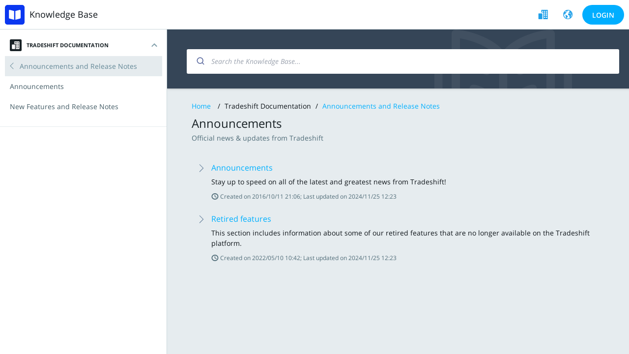

--- FILE ---
content_type: text/html; charset=utf-8
request_url: https://support.tradeshift.com/knowledgebase/category/200669844
body_size: 20123
content:
<!DOCTYPE html>
<html>
<head>
    <title>TRADESHIFT - Announcements</title>
    <meta name="viewport" content="width=device-width"/>
    <meta name="csrf-token" content="RUrRrvFcbDLjXXxrRKfXBPrlnoaSHsySeZbG9zGf">
    <meta name="ts-app-title" content="TRADESHIFT - Announcements"/>
                <link rel="ts-app-icon" href="https://support.tradeshift.com/img/support-app-icon.svg?v=97fee2e91257e24437c71b2f8d6ef327"/>
    
                <meta name="ROBOTS" content="INDEX, FOLLOW">
            <link rel="stylesheet" href="/build/module/knowledgebase/style.css?pfsJzE10LPztNYE50v4I"/>
        <script src="/build/module/knowledgebase/manifest.js?82L6u7PJs4iZQUYxIqrM"></script>
    <script src="/build/module/knowledgebase/vendor.js?VmaQNaAxtz3C2O7TsVYC"></script>
    <script src="/build/module/knowledgebase/spa.js?3Ne5BIwtW9PROg4YDti1"></script>
            <!-- Global site tag (gtag.js) - Google Analytics -->
        <script async src="https://www.googletagmanager.com/gtag/js?id=UA-10953005-22"></script>
        <script>
            window.dataLayer = window.dataLayer || [];
            function gtag(){dataLayer.push(arguments);}
            gtag('js', new Date());
            gtag('config', 'UA-10953005-22');
        </script>
            <style>
    .section-description .section-item-description.hide-article {
        display: none;
    }

    .ts-board.kb-first-view-wrapper {
        background-image: url(https://support.tradeshift.com/img/knowledgebase/book.svg);
    }

    .ts-board.kb-first-view-wrapper .ts-search.ts-inset .ts-input {
        background-image: url(https://support.tradeshift.com/img/knowledgebase/search.svg);
    }

    .kb-list li {
        background:  url(https://support.tradeshift.com/img/knowledgebase/Arrows/right.svg) no-repeat left center;
    }

    .kb-secondary-university-wrapper .ts-panel {
        background:  url(https://support.tradeshift.com/img/knowledgebase/university.svg) no-repeat right bottom;
        margin-right: 20px !important;
    }

    .ts-menu.section-section-wrapper li.opened button.section-section {
        background: url(https://support.tradeshift.com/img/knowledgebase/Arrows/left.svg) no-repeat 10px center;
    }

    .section-description .section-item-description {
        padding: 0 20px 20px 40px;
        background: url(https://support.tradeshift.com/img/knowledgebase/Arrows/right.svg) no-repeat 15px 3px;
    }

    button[name="language-selector"], button[name="back-to-home"] {
        border: none !important;
        color: #20a0e9 !important;
    }

    .selected-vote {
        background-color: #00aeff !important;
        color: #fff !important;
    }

    #toast-container>div.toast-info {
        position: relative;
        pointer-events: auto;
        overflow: hidden;
        margin: 0 0 6px;
        padding: 15px 15px 15px 20px;
        width: 500px;
        -moz-border-radius: 3px;
        -webkit-border-radius: 3px;
        border-radius: 3px;
        background-position: 15px center;
        background-repeat: no-repeat;
        -moz-box-shadow: 0 0 12px #999;
        -webkit-box-shadow: 0 0 12px #999;
        box-shadow: 0 0 12px #999;
        color: #FFF;
        opacity: .8;
        background-image: none !important;
        -ms-filter: progid:DXImageTransform.Microsoft.Alpha(Opacity=80);
        filter: alpha(opacity=80);
    }
</style>
    </head>
<body>
    <div data-ts="App"
         data-ts.title="Knowledge Base"
         data-ts.icon="https://support.tradeshift.com/img/knowledgebase/app_icon.svg?v=255d762be28a4ae22d6453bd0b80c5df">
        <aside data-ts="Aside" id="masterAside">
            <div data-ts="Panel">
                            </div>
        </aside>
                <div data-ts="Main">
            <aside id="SideBarAside" data-ts="SideBar" id="kb-left-menu-wrapper" class="kb-left-menu-wrapper" xmlns="http://www.w3.org/1999/html">
    <div data-ts="Panel" style="padding-top: 0">
        <div class="accordion ">
            <div class="accordion-content">
                                    <div class="accordion-content-sections">
                                                    <div class="accordion-section category-section opened">
                                <button class="accordion-button">
                                    <img src="https://support.tradeshift.com/img/knowledgebase/menu-left-img.svg?v=1d98735d9ae75d807e0f72f0a546ad43">
                                                                            Tradeshift Documentation
                                                                    </button>
                                <div class="accordion-content">
                                    <div class="wrapped-content">
                                        <div class="filter-panel-date-issued-content">
                                            <div class="accordion-content">
                                                <div class="wrapped-content">
                                                    <div class="filter-panel-date-issued-content">
                                                        <menu data-ts="Menu" class="section-section-wrapper">
                                                                                                                            <li>
        <button class="section-section" id="supercategory5794" x-item-name="Tradeshift Basics">
            <span>Tradeshift Basics</span>
        </button>
                                <menu data-ts="Menu"
                  class="article-section-wrapper">
                            <li>
                    <button id="category4405329889810"
                            class="article-section"
                            onclick="window.location.href='/knowledgebase/category/4405329889810'">
                        <span>Introduction</span>
                    </button>
                </li>
                            <li>
                    <button id="category5398062820370"
                            class="article-section"
                            onclick="window.location.href='/knowledgebase/category/5398062820370'">
                        <span>My account</span>
                    </button>
                </li>
                            <li>
                    <button id="category5436640355602"
                            class="article-section"
                            onclick="window.location.href='/knowledgebase/category/5436640355602'">
                        <span>Navigating the platform</span>
                    </button>
                </li>
                            <li>
                    <button id="category5434865900434"
                            class="article-section"
                            onclick="window.location.href='/knowledgebase/category/5434865900434'">
                        <span>Key Functionalities</span>
                    </button>
                </li>
                            <li>
                    <button id="category5653020908434"
                            class="article-section"
                            onclick="window.location.href='/knowledgebase/category/5653020908434'">
                        <span>Document types</span>
                    </button>
                </li>
                            <li>
                    <button id="category5432969807250"
                            class="article-section"
                            onclick="window.location.href='/knowledgebase/category/5432969807250'">
                        <span>Tradeshift Product Suite</span>
                    </button>
                </li>
                        </menu>
                </li>
    <li>
        <button class="section-section" id="supercategory5791" x-item-name="Selling on Tradeshift">
            <span>Selling on Tradeshift</span>
        </button>
                                <menu data-ts="Menu"
                  class="article-section-wrapper">
                            <li>
                    <button id="category200669904"
                            class="article-section"
                            onclick="window.location.href='/knowledgebase/category/200669904'">
                        <span>Invoicing and documents</span>
                    </button>
                </li>
                            <li>
                    <button id="category200691310"
                            class="article-section"
                            onclick="window.location.href='/knowledgebase/category/200691310'">
                        <span>Managing products and offers</span>
                    </button>
                </li>
                            <li>
                    <button id="category200669944"
                            class="article-section"
                            onclick="window.location.href='/knowledgebase/category/200669944'">
                        <span>Integration &amp; API</span>
                    </button>
                </li>
                        </menu>
                </li>
    <li>
        <button class="section-section" id="supercategory5792" x-item-name="Buying on Tradeshift">
            <span>Buying on Tradeshift</span>
        </button>
                                <menu data-ts="Menu"
                  class="article-section-wrapper">
                            <li>
                    <button id="category5440381142674"
                            class="article-section"
                            onclick="window.location.href='/knowledgebase/category/5440381142674'">
                        <span>Accounts Payable</span>
                    </button>
                </li>
                            <li>
                    <button id="category360000061944"
                            class="article-section"
                            onclick="window.location.href='/knowledgebase/category/360000061944'">
                        <span>Procurement with Tradeshift Buy </span>
                    </button>
                </li>
                        </menu>
                </li>
    <li>
        <button class="section-section" id="supercategory5793" x-item-name="Tradeshift Partner Apps">
            <span>Tradeshift Partner Apps</span>
        </button>
                                <menu data-ts="Menu"
                  class="article-section-wrapper">
                            <li>
                    <button id="category5439940867602"
                            class="article-section"
                            onclick="window.location.href='/knowledgebase/category/5439940867602'">
                        <span>Tradeshift &amp; IBX </span>
                    </button>
                </li>
                            <li>
                    <button id="category360002747739"
                            class="article-section"
                            onclick="window.location.href='/knowledgebase/category/360002747739'">
                        <span>Babelway</span>
                    </button>
                </li>
                            <li>
                    <button id="category5440082855826"
                            class="article-section"
                            onclick="window.location.href='/knowledgebase/category/5440082855826'">
                        <span>Connectors and third-party apps </span>
                    </button>
                </li>
                        </menu>
                </li>
    <li>
        <button class="section-section" id="supercategory5795" x-item-name="Announcements and Release Notes">
            <span>Announcements and Release Notes</span>
        </button>
                                <menu data-ts="Menu"
                  class="article-section-wrapper">
                            <li>
                    <button id="category200669844"
                            class="article-section"
                            onclick="window.location.href='/knowledgebase/category/200669844'">
                        <span>Announcements</span>
                    </button>
                </li>
                            <li>
                    <button id="category5473661051410"
                            class="article-section"
                            onclick="window.location.href='/knowledgebase/category/5473661051410'">
                        <span>New Features and Release Notes </span>
                    </button>
                </li>
                        </menu>
                </li>
    <li>
        <button class="section-section" id="supercategory6138" x-item-name="Frequently Asked Questions">
            <span>Frequently Asked Questions</span>
        </button>
                </li>
                                                                                                                    </menu>
                                                    </div>
                                                </div>
                                            </div>
                                        </div>
                                    </div>
                                </div>
                            </div>
                                                                    </div>
                            </div>
        </div>
    </div>
</aside>
<script>
    $(document).ready(function () {
        $('.accordion-button').each(function () {
            $(this).on('click', function () {
                $(this).parent().toggleClass('opened');
            });
        });

        $('.section-section').each(function () {
            $(this).on('click', function () {
                selectSections($(this));
            });
        });

        function toggleSections(element) {
            element.closest('.section-section-wrapper').find('.section-section').each(function () {
                $(this).toggle();
            });

        }

        const url = window.location.pathname.split("/");
        let kbType = url[2];
        let kbId = url[3];

        let element = $('#' + kbType + kbId);

        if (!element.length) {
            if (kbType == 'article') {
                            }

            if (kbType == 'section') {
                            }
        }

        if (kbType && element.length) {
            element.addClass('active');
            if (element.hasClass('article-section')) {
                element = element.closest('.article-section-wrapper').siblings('.section-section');
                if (element.length == 0) {
                    $('#' + kbType + kbId).closest('.accordion-section ').addClass('opened');
                    return;
                }
            }
            selectSections(element);
            element.closest('.accordion-section ').addClass('opened');
        }


        function selectSections(element) {
            if (element.attr('x-item-name')) {
                let itemName = element.attr('x-item-name');
                if (itemName === 'Frequently Asked Questions') {
                    window.location.href = '/knowledgebase/faq';
                    return;
                }
            }
            toggleSections(element);
            element.parent().toggleClass('opened');
            element.toggle();
        }
    });
</script>
            <div data-ts="Content" style="overflow-y: auto;" class="kb-content">
                <div data-ts="Board" class="kb-second-view-wrapper kb-first-view-wrapper">
    <div data-ts="Panel">
        <div id="kbPageSearch">
<div>
    <div class="search-box search-bar-tooltip">
            <div data-ts="Search" id="kb-search" class="ts-inset ts-expanded"
                 data-ts.info="Search the Knowledge Base...">
            </div>
            <span class="tooltiptext normal-case" style="width: auto;">Search the Knowledge Base for relevant articles that may help resolve your issue. Search terms should include key words or phrases such as “invoice mistake” or “error messages”. To ensure you have access to as many articles as possible, please log in on the Tradeshfit platform.</span>
    </div>
</div>
    <div class="homePageSearchHints">
        <ul class="kb-list"></ul>
        <label class="searchInProgress">Searching ...</label>
        <label class="searchInProgressNoResult">Hmm... We couldn&#039;t find anything. Care to rephrase your question?</label>
    </div>
</div>
<script>
        var delaySeach = (function () {
            let timer = 0;
            return function (callback, ms) {
                clearTimeout(timer);
                timer = setTimeout(callback, ms);
            };
        }());

        function userSearchInput(query) {
            delaySeach(() => {
                if (query.length >= 3) {
                    $('.homePageSearchHints .searchInProgress').show();
                    $('.homePageSearchHints .searchInProgressNoResult').hide();
                    $('.homePageSearchHints ul').hide();
                    $('.homePageSearchHints').show();
                    searchOnUserInput(query, 'hint');
                } else {
                    $('.homePageSearchHints').hide();
                }
            }, 1000);
        }

        function searchOnUserInput(query, target) {
            let search_api_url;
            if (target == 'new_request' || target == 'request') {
                search_api_url = `/api/search/?query=${query}&customer_id=${customer_id}&user_group_id=${user_group_id}&ts_model_id=${ts_model_id}&limit=5`;
            } else {
                search_api_url = `/api/search/?query=${query}&customer_id=${customer_id}&user_group_id=${user_group_id}&ts_model_id=${ts_model_id}`;
            }
            $.ajax({
                url: search_api_url,
                type: 'GET',
                accept: 'application/json',
                headers: { Accept: 'text/json' },
                async: true,
                success(data) {
                    if (target == 'hint') {
                        searchresultObjectBuild(data);
                    } else if (target == 'new_request' || target == 'new_agent_request') {
                        newSearchHintOnRequestSubject(data, target);
                    } else if (target == 'request') {
                        onTicketKBSearch(data);
                    } else {
                        searchPageResultOnUserInput(data);
                    }
                },
            });
        }

        function checkForHintsHomePage(resultObject) {
            const search = ts.ui.get('#kb-search');
            let searchInput = search.value;

            if (searchInput.length >= 3) {
                $('.homePageSearchHints .searchInProgress').hide();
                $('.homePageSearchHints .searchInProgressNoResult').hide();
                $('.homePageSearchHints ul').html(resultObject).show();
                $('.homePageSearchHints').show();
            } else {
                $('.homePageSearchHints').hide();
            }
        }

        function searchresultObjectBuild (data) {
            let resultHintBody = '';
            if (data.articles.length > 0) {
                for (let i = 0; i < data.articles.length; i++) {
                    resultHintBody += '<li>';
                    resultHintBody += `<a href="/knowledgebase/article/${data.articles[i].id}">${data.articles[i].title}</a> <label class="homePageSearchHintsDue">${resultReasonIntoWords(data.articles[i])}</label>`;
                    resultHintBody += '</li>';
                }
                checkForHintsHomePage(resultHintBody);
            } else {
                $('.homePageSearchHints .searchInProgress').hide();
                $('.homePageSearchHints .searchInProgressNoResult').show();
                $('.homePageSearchHints ul').hide();
            }
        }


        function onTicketKBSearch(data) {
            let resultHintBody = '';
            if (data.articles.length > 0) {
                $('.ticketKBSearchHints span').hide();
                for (let i = 0; i < data.articles.length; i++) {
                    resultHintBody += '<li>';
                    resultHintBody += `<a href="/knowledgebase/article/${data.articles[i].id}">${data.articles[i].title}</a>`;
                    resultHintBody += '</li>';
                }
                $('.ticketKBSearchHints .ticketKBSearchHintItems').show().html(resultHintBody);
            } else {
                $('.ticketKBSearchHints').hide();
            }
        }

        function newSearchHintOnRequestSubject(data, target) {
            let resultHintBody = '';
            if (data.articles.length > 0) {
                for (let i = 0; i < data.articles.length; i++) {
                    if (i <= 4) {
                        if (target == 'new_request') {
                            resultHintBody += '<div style="position: relative;min-height: 50px;margin-bottom: 8px">';
                            resultHintBody += `<a style="max-width: 400px;display: block;" href="/knowledgebase/article/${data.articles[i].id}"><label class="homePageSearchHintsDue">${resultReasonIntoWords(data.articles[i])}</label><div>${data.articles[i].title}</div></a>`;
                            resultHintBody += `<span style="top: 25px;position: absolute;right: 0;"><span class="views hidden-sm-icon" title="Views" alt="Views"><i class="ts-icon-view"></i><p class="interactionCount">${data.articles[i].views}</p></span>`;
                            resultHintBody += `<span class="votes hidden-sm-icon" title="Likes" alt="Likes"><i class="icon-thumbs-up small"></i><p class="interactionCount">${data.articles[i].positive_votes}</p></span>`;
                            resultHintBody += '</span>';
                            resultHintBody += '<div class="clearfix"></div>';
                            resultHintBody += '</div>';
                        } else if (target == 'new_agent_request') {
                            resultHintBody += '<div>';
                            resultHintBody += `<a href="/knowledgebase/article/${data.articles[i].id}">${data.articles[i].title}</a>`;
                            resultHintBody += '</div>';
                        }
                    }
                }
                $('.requestHints #hints').html(resultHintBody);
                $('.requestHints').slideDown();
            } else {
                $('.requestHints').slideUp();
            }
        }

        function listSearchResult(resultObject) {
            const searchInput = $('input[type=search]').val();
            if (searchInput.length >= 3) {
                $('.searchResultDue .searchInProgress').hide();
                $('.searchResultDue .searchInProgressNoResult').hide();
                $('.searchResultDue ul').html(resultObject).show();
            } else {
                $('.homePageSearchHints').hide();
            }
        }

        window.userSearchPageInput = function (query) {
            delaySeach(() => {
                if (query.length >= 3) {
                    $('.searchResultDue .searchInProgress').show();
                    $('.searchResultDue .searchInProgressNoResult').hide();
                    $('.searchResultDue ul').hide();
                    $('.articleListing .ts-pager').hide();
                    searchOnUserInput(query, 'searchPage');
                } else {
                    $('.searchResultDue ul').hide();
                    $('.searchResultDue .searchInProgress').show();
                }
                $('.articleListing .relevantHighlight').text(`"${query}"`);
            }, 1000);
        };


        function searchPageResultOnUserInput(data) {
            let resultHintBody = '';
            let pageNumber = 0;
            const articlesLength = data.articles.length;
            if (articlesLength > 0) {
                for (let i = 0; i < articlesLength; i++) {
                    if (i != 0) {
                        pageNumber = Math.ceil(i / 19) - 1;
                    } else {
                        pageNumber = i;
                    }

                    let hideArticle = '';
                    if (i >= 20) {
                        hideArticle = 'hideArticle';
                    }
                    resultHintBody += `<li class="${hideArticle}" pageNumber="${pageNumber}">`;
                    resultHintBody += `<label class="homePageSearchHintsDue">${resultReasonIntoWords(data.articles[i])}</label>`;
                    resultHintBody += `<a href="/knowledgebase/article/${data.articles[i].id}">`;
                    resultHintBody += `${data.articles[i].title}`;
                    resultHintBody += `<p class="articleMeta">${dateParserTranslator(data.articles[i].created_at, data.articles[i].updated_at)}</p>`;
                    resultHintBody += '<div class="interactions">';
                    resultHintBody += `<span class="views" title="Views" alt="Views"><i class="ts-icon-view"></i><p class="interactionCount">${data.articles[i].views}</p></span>`;
                    resultHintBody += `<span class="votes" title="Likes" alt="Likes"><i class="icon-thumbs-up small"></i><p class="interactionCount">${data.articles[i].positive_votes}</p></span>`;
                    resultHintBody += '</div>';
                    resultHintBody += '</a>';
                    let shortBody = $('<textarea/>').html(unescape(data.articles[i].short_body)).text();
                    shortBody = shortBody.replace(/\+/g, ' ');
                    resultHintBody += `<label class="articleShortBody">${shortBody.replace('+', ' ')}</label>`;
                    resultHintBody += '</li>';
                }
                listSearchResult(resultHintBody);
            } else {
                $('.searchResultDue .searchInProgress').hide();
                $('.searchResultDue .searchInProgressNoResult').show();
                $('.searchResultDue ul').hide();
            }
            if (articlesLength > 19) {
                const numberOfPages = Math.ceil(articlesLength / 19);
                if (!$('.articleListing .ts-pager').length) {
                    const pager = `<menu data-ts="Pager" data-ts.pages="${numberOfPages}" data-ts.page="0" data-ts.onselect="changingPage(this.page)"></menu>`;
                    $('.articleListing').append(pager);
                } else {
                    $('.articleListing .ts-pager').attr('ts.pages', numberOfPages).show();
                }
            } else {
                $('.articleListing .ts-pager').hide();
            }
        }

        function resultReasonIntoWords(article) {
            const { is_customer_article, configured_customers } = article;
            if (!is_customer_article) {
                return translationResults.search_tradeshift_documentation;
            }

            return translationResults.search_customer_documentation.replace(':customerNames', configured_customers.join(', '));
        }

        $(document).ready(function () {
            ts.ui.get('#kb-search', function (search) {
                search.onsearch = function (value) {
                    if (value) {
                        window.location.href = window.location.origin + `/search/?query=${value}&customer_id=${customer_id}&user_group_id=${user_group_id}`;
                    }
                },
                    search.onidle = function (value) {
                        if (value) {
                            userSearchInput(value);
                        }

                    }
            });
        });
</script>
    </div>
</div>

                <div id="kbi_breadcrumbs">
    <a href="/knowledgebase" class="kbi_home_breadcrumb">Home</a>
            <span style="padding: 5px;">/</span>
        <span>Tradeshift Documentation</span>
                <span style="padding: 5px;">/</span>
        <a href="/knowledgebase/supercategory/5795">Announcements and Release Notes</a>
            </div>


                <div class="main-content" style="padding: 5px 50px;">
                    <div class="main-content-title" style="padding-bottom: 40px;">
                        <h2 style="font-size: 24px;line-height: 40px;color:#192226;">Announcements</h2>
                        <div
                            style="font-size: 14px;line-height: 20px; color:#506C78;"><p>Official news &amp; updates from Tradeshift</p></div>
                    </div>
                    <div class="section-description">
                                                                                    <div class="section-item-description">
                                    <h3>
                                        <a href="/knowledgebase/section/201300944">Announcements</a>
                                    </h3>
                                    <p><p>Stay up to speed on all of the latest and greatest news from Tradeshift!</p></p>
                                    <div class="section-item-time">
                                        <i class="ts-icon-timer" style="font-size: 16px;"></i>
                                        Created on 2016/10/11 21:06; Last updated on 2024/11/25 12:23
                                    </div>
                                </div>
                                                            <div class="section-item-description">
                                    <h3>
                                        <a href="/knowledgebase/section/5494378225810">Retired features</a>
                                    </h3>
                                    <p><p>This section includes information about some of our retired features that are no longer available on the Tradeshift platform.</p></p>
                                    <div class="section-item-time">
                                        <i class="ts-icon-timer" style="font-size: 16px;"></i>
                                        Created on 2022/05/10 10:42; Last updated on 2024/11/25 12:23
                                    </div>
                                </div>
                                                                        </div>
                </div>
            </div>
            <style>
    #scrollToTopBtn {
        display: none;
        position: fixed;
        bottom: 20px;
        right: 30px;
        /*z-index: 9999;*/
        border: none;
        outline: none;
        background-color: lightgrey;
        color: white;
        cursor: pointer;
    }

    #scrollToTopBtn:hover {
        background-color: #555;
    }
</style>

<button data-ts="Button" class="ts-tertiary ts-button ts-spirit ts-ready"
        type="button" onclick="topFunction()" id="scrollToTopBtn" title="Scroll to top">
    <i class="ts-icon-arrowup"></i>
</button>

<script>
    //Get the button
    var mybutton = document.getElementById("scrollToTopBtn");
    var containers = document.getElementsByClassName("kb-content");

    var container = containers?.length > 0 ? containers[0] : null;

    if (container) {
        container.addEventListener("scroll", function () {
            scrollFunction()
        });
    }

    function scrollFunction() {
        if (container.scrollTop > 50 || container.scrollTop > 50) {
            mybutton.style.display = "block";
        } else {
            mybutton.style.display = "none";
        }
    }

    // When the user clicks on the button, scroll to the top of the document
    function topFunction() {
        container.scroll({
            top: 0,
            behavior: 'smooth'
        });
    }
</script>
        </div>
    </div>
    
    <script>
        window.changingPage = function (page) {
            $('.section-description .section-item-description').hide();
            $(`.section-description .section-item-description[pageNumber=${page}]`).css('display', 'block');
        };

        function loadSpinner() {
            ts.ui.get('.ts-app', function (app) {
                app.busy(`Loading...`);
            });
        }

        function removeSpinner() {
            ts.ui.get('.ts-app', function (app) {
                app.done();
            });
        }

        function triggerMenu() {
            if ($(window).width() < 650) {
                setTimeout(function () {
                    if ($('#kb-menu-switcher').length == 0) {
                        $('header.ts-headerbar li.ts-toolbar-item.ts-toolbar-title.ts-flex')
                            .append('<label id="kb-menu-switcher"><i class="ts-icon-menuswitch"></i></label>')
                    }
                }, 500);

                $('.kb-content').addClass('kbi-mobile-resolution');

            } else {
                $('#kb-menu-switcher').remove();
                $('.kb-content').removeClass('kbi-mobile-resolution');
            }
        }

        function decodeHtml(encoded) {
            var elem = document.createElement('textarea');
            elem.innerHTML = encoded;
            return elem.value;
        }

        function replace_locale(name, value) {
            var str = location.search;
            if (new RegExp("[&?]" + name + "([=&].+)?$").test(str)) {
                str = str.replace(new RegExp("(?:[&?])" + name + "[^&]*", "g"), "")
            }
            str += "&";
            str += name + "=" + value;
            str = "?" + str.slice(1);
            // there is an official order for the query and the hash if you didn't know.
            location.assign(location.origin + location.pathname + str + location.hash)
        }

        function selectAnswer(mark) {
            $('#vote').val(mark);
            $(".scale-button").removeClass('selected-vote');

            $("#scale-button" + mark).addClass('selected-vote');

            $("#submitFeedbackImpressionButton").removeAttr('disabled');
        }

        function submitDetailedFeedbackOnVoteImpression() {
            let data = {
                'vote': $('#vote').val() ? $('#vote').val() : 0,
                'vote_comment': $('#open-ended-1-input').val()
            }
                    }

        function loadToastForImpression() {
            toastr.options = {
                "closeButton": true,
                "debug": false,
                "newestOnTop": false,
                "progressBar": false,
                "positionClass": "toast-top-right",
                "preventDuplicates": true,
                "showDuration": "300",
                "hideDuration": "1000",
                "timeOut": "0",
                "extendedTimeOut": "0",
                "showEasing": "swing",
                "hideEasing": "linear",
                "showMethod": "fadeIn",
                "hideMethod": "fadeOut",
                "tapToDismiss": false,
                "onclick": null
            }

            //TOAST HEADER
            let html = '<p style="margin-top: 15px; margin-bottom:10px;">How satisfied are you with our new Knowledge Base design?</p>' +
                '<div class="flex flex-wrap">' +
                '<div class="w-12/12 md:w-12/12">' +
                '<div class="flex flex-wrap">' +
                '<div class="w-1/12 md:w-1/12"> ' +
                '<img class="w-5 h-5" src="https://support.tradeshift.com/img/surveys/smiley.svg?v=9dba0327898e4a8f91e0688d7a0a5b42" alt="poor">' +
                '</div>';

            //TOAST SCALE
            for (let i = 10; i >= 1; i--) {
                html += '<div class="w-1/12 md:w-1/12 px-1">';

                if (i == 10) {
                    html += '<fieldset data-ts-spirit="ts.ui.FieldSetSpirit" class="ts-fieldset ts-spirit" style="margin-left: -10px;"><input type="hidden" id="vote"> ';
                } else {
                    html += '<fieldset data-ts-spirit="ts.ui.FieldSetSpirit" class="ts-fieldset ts-spirit"><input type="hidden" id="vote"> ';
                }

                html += '<label class="ts-error ts-label ts-spirit ts-engine-webkit" style="padding: 0;" data-ts-spirit="ts.ui.LabelSpirit"> ' +
                    '<button data-ts="Button" class="ts-micro w-full ts-secondary ts-button ts-spirit ts-ready scale-button" id="scale-button' + i + '" data-name="multi_linear_scale_question_1-1" value="1" onclick="selectAnswer(' + i + ');" data-ts-spirit="ts.ui.ButtonSpirit" type="button"> ' +
                    '<span data-ts-spirit="ts.ui.LabelTextSpirit">' + i + '</span>' +
                    '</button> </label> </fieldset> </div>';
            }

            html += '<div class="w-2/12 md:w-1/12"> ' +
                '<img class="w-5 h-5" src="https://support.tradeshift.com/img/surveys/frown.svg?v=83a850596630aa3bc0960f1fcc46ad9d" alt="excellent" style="float: right;"> ' +
                '</div> </div> </div> </div>';

            //TOAST TEXTAREA
            html += '<br><label for="open_ended_question_1" data-ts-spirit="ts.ui.LabelSpirit" class="ts-label ts-spirit ts-engine-webkit ts-fieldlabel ts-empty ts-textlabel"> ' +
                '<textarea name="open_ended_question_1" placeholder="Share your experience with us. What went well? What could be improved?" id="open-ended-1-input" data-ts-spirit="ts.ui.TextAreaSpirit" class="ts-textarea ts-input ts-spirit ts-field ts-text" spellcheck="false" autocomplete="off" style="height: 50px; width: 100%;color:#0f1519; padding: 5px;"></textarea> ' +
                '<div id="open-ended-1-characters-remaining" class="text-right mt-2">Characters left: 300</div> ' +
                '</label>';

            //TOAST BUTTON
            html += '<br><button id="submitFeedbackImpressionButton" data-ts="Button" class="ts-primary"' +
                'onclick="javascript: submitDetailedFeedbackOnVoteImpression();" disabled="disabled"> ' +
                '<span>Submit Feedback</span>' +
                '</button>' +
                '<button id="submitFeedbackImpressionNotInterestedButton" data-ts="Button" class="ts-tertiary"' +
                'onclick="javascript: submitDetailedFeedbackOnVoteImpression();" style="float:right"> ' +
                '<span>Not interested</span>' +
                '</button>';

            toastr["info"](html, 'Your feedback is important to us!');

            var openEndedQuedtion1 = document.getElementById(
                'open-ended-1-input');
            openEndedQuedtion1.onkeyup = function () {
                document.getElementById(
                    'open-ended-1-characters-remaining').innerHTML = 'Characters left: ' +
                    (300 - this.value.length);
                openEndedQuedtion1.value = openEndedQuedtion1.value.substring(
                    0, 300);
            };
            openEndedQuedtion1.dispatchEvent(new Event('keyup'));

            $('div.toast.toast-info').on('click', function (e) {
                e.preventDefault();
                e.stopPropagation();
                e.stopImmediatePropagation();
            });
        }
        $(document).ready(function () {
            $('.ts-toolbar-menu.ts-left>li.ts-toolbar-icon').on('click', function (event) {
                if ($(event.target).attr('id') == 'kb-menu-switcher' || $(event.target).closest('#kb-menu-switcher').length) {
                    return;
                }
                window.location.href = '/knowledgebase';
            });
        });

        window.translationResults = {"atsNews":"Introducing two new tabs in the Agent Ticketing System that improve your ability to manage Support tickets.\n<ul>\n<li><b>My Tickets Needing Action<\/b> are all tickets you have requested that need information from you or your action.<\/li>\n<li><b>Seller Tickets Needing Action<\/b> are tickets that your sellers have requested that need information or action from you for resolution.<\/li>\n<\/ul>\n    ","onboardingATSnews":"Introducing a new tab in the Agent Ticketing System that improve your ability to manage Support tickets.\n<ul>\n<li><b>My Tickets Needing Action<\/b> are all tickets you have requested that need information from you or your action.<\/li>\n<\/ul>","newRequestL1Selector":"Select the Tradeshift area","newRequestL2Selector":"Select the category that best describes the issue","newRequestL3Selector":"Select the problem type or request","newRequestL4Selector":"Select detailed description (optional)","defaultPageTitle":"Tradeshift Support","defaultTSGoPageTitle":"Tradeshift Support","customerPageTitle":"Welcome to Tradeshift\u2019s Tradeshift Network","customerPageTitleForContent":":subdomain - :content","customerPageTitleForKnowledgeBase":"Tradeshift's knowledge base","customerPageTitleForNewRequest":"Tradeshift - New request","pageMetaDescription":"Tradeshift Tradeshift Invoicing platform. Tradeshift, allows suppliers to seamlessly submit invoices and communicate with buyers.","login":"Login","invalidUserOrPassword":"Login failed: Invalid email or password.","activate_account":"Activate your account","language":"Language","welcome":"Welcome to Tradeshift Support","scrollerTitle":"Learn more","webinar":"Webinars","requests":"Assistance","community":"Community","elearning":"eLearning","developers":"Developers","quickstart":"Getting Started","knowledgebase":"Knowledge Base","platformintegration":"Integration","searchBarPlaceholder":"How can we help?","searchBarPlaceholderLoggedin":"How can we help, ?","topQuestions":"Top questions from invited Tradeshift connections ","topQuestionsGo":"Top questions from Tradeshift users","topQuestionsSupplier":"Top questions from Tradeshift connections ","topQuestionsEmployee":"Top questions from Tradeshift employees ","videoNotSupported":"Oh no! It looks like your browser does not support the video tag.","searchInProgress":"Searching ...","searchNoResultV2":"Hmm... We couldn't find anything. Care to rephrase your question?","emailChangeHeadline":"Should someone else be reading this? ","emailChangeSubline":"If you are receiving account activation emails from Tradeshift, but wish to direct these emails to someone else in your organization, please fill out and submit the form below:","emailChangeCompanyName":"Your Company name","emailChangeCurrentEmail":"Current recipient (email)","emailChangeNewEmail":"New recipient (email)","emailChangeSubmit":"Submit email change request","pageSectionsannouncements1":"Announcements","pageSectionsAnnounceSubs":"Subscribe","pageSectionsAnnounceUnSubs":"Unsubscribe","pageSectionshighest_rated1":"Highest Rated","pageSectionsmost_viewed1":"Most Viewed","pageSectionsrecently_updated1":"Recently Updated","pageSectionsannouncements2":"Announcements","pageSectionshighest_rated2":"Highest Rated by active suppliers","pageSectionsmost_viewed2":"Most Viewed by active suppliers","pageSectionsrecently_updated2":"Recently Updated","pageSectionsannouncements3":"Announcements","pageSectionshighest_rated3":"Highest Rated by active employees","pageSectionsmost_viewed3":"Most Viewed by active employees","pageSectionsrecently_updated3":"Recently Updated","pageSectionsCusannouncements1":"Announcements","pageSectionsCushighest_rated1":"Highest Rated by Tradeshift suppliers","pageSectionsCusmost_viewed1":"Most Viewed by invited Tradeshift suppliers","pageSectionsCusrecently_updated1":"Recently Updated","pageSectionsCusannouncements2":"Announcements","pageSectionsCushighest_rated2":"Highest Rated by active Tradeshift suppliers","pageSectionsCusmost_viewed2":"Most Viewed by active Tradeshift suppliers","pageSectionsCusrecently_updated2":"Recently Updated","pageSectionsCusannouncements3":"Announcements","pageSectionsCushighest_rated3":"Highest Rated by Tradeshift employees","pageSectionsCusmost_viewed3":"Most Viewed by Tradeshift employees","pageSectionsCusrecently_updated3":"Recently Updated","kbMenuDocumentationSectionsTS":"Tradeshift Documentation","kbMenuDocumentationSectionsTSGo":"Tradeshift Go Documentation","kbMenuDocumentationSectionsCust":"Tradeshift Documentation","kbWelcomeMessageInvitedSupplier":"Welcome to our knowledge base! Create an account and take a look around! If you already have an account, please login so we can provide an experience customized just for you!","kbWelcomeMessageActiveSupplier":"Welcome to our new knowledge base! Learn how to send an invoice, get the most out of your Tradeshift account, or just find quick answers to your questions. Take a look around!","kbWelcomeMessageActiveEmployee":"Welcome to our new knowledge base! Become a Tradeshift expert, learn how to optimize your account, or just find quick answers to your questions. Take a look around!","requestServiceItemMessage":"Service requests are created from the Service Book. Do you want to open the Service Book?","serviceBook":"Service Book","requestAccept":"Yes","requestCancel":"No","articleMeta":"Created on :created_date; Last updated on :updated_date","articleVoteQuestion":", did you find this article helpful?","articleVoteStats":":positive_votes people found this helpful.","articleVoteCasted":"Thank you for the feedback, !","articleVoteCastError":"Oh no! Something went wrong while posting your feedback. Could you please try again?","articleVoteAlreadyCast":"Thank you for your earlier feedback!","articleVoteAlreadyCastP":"We are constantly working to improve your experience, and we rely on your feedback. Thank you!","articleVoteFeedbackText":"We\u2019re listening! Please tell us how we can improve:","articleVoteFeedbackInterviewHead":"Can Tradeshift contact you about your feedback?","articleVoteFeedbackInterviewYes":"Yes","articleVoteFeedbackInterviewNo":"No","articleVoteFeedbackSubmit":"Submit Feedback","articleVoteFeedbackTextLimit":"out of 350 characters used","articleRelatedArticleTitle":"Related Articles","articleVoteSubmitProcessing":"Casting your vote - Please wait ...","articleSearchRelatedArticles":"Searching for related articles ...","articleSearchRelatedArticlesNone":"Couldn't locate any related article","articleReasonForFeedback":"I am leaving feedback about:","articleReasonIsArticle":"The article","articleReasonIsFeature":"The feature","articleReasonForFeedbackError":"Please specify if the feedback is about the feature or article","requestStatusNew":"Awaiting to be assigned","requestStatusOpen":"Awaiting Tradeshift's response","requestStatusPending":"Awaiting your input","requestStatusHold":"Request On-Hold","requestStatusSolved":"Request Solved","requestStatusClosed":"Request Closed","requestNew":"New Request","requestsOwned":"Your requests","requestsCcd":"Requests you are CCd on","requestsOwnedHistory":"Loading your previous tickets ...","requestTitle":"Request #:ticket_number","requestProperties":"Request properties","requestTicketingWorkflow":"Ticketing workflow:","requestCreatedAt":"Created at:","requestUpdatedAt":"Last updated at:","requestRequester":"Requester:","requestAssignee":"Assignee:","requestUnassigned":"Unassigned","requestCollaborators":"Collaborators:","requestAllAttachments":"All attachments:","requestCommentAttachments":"Attachment(s):","requestNewComment":"New comment","requestNewCommentClosedLabel":"Should we close the request?","requestNewCommentClosedCheckbox":"Yes. With this comment consider this request solved.","requestNewCommentSubmit":"Submit","requestNewCommentClosed":"You cannot comment on closed requests.","requestNewCommentSuccess":"New ticket comment was successfully created.","requestNewInternalCommentFail":"This internal comment won't be processed as it's not a customer ticket.","requestCommentHistory":"Previous comments (comments listed starting with the most recent)","requestTicketFollowUp":"Create follow up ticket","ratingScoreObjectTitle":"Experience Rating","ratingScoreObjectNote":"Tell us about your experience! Please note, this feedback is strictly about your experience with Tradeshift support.","submittedRatingScoreTitle":"Experience Rating submitted: ","submittedRatingScoreEdit":" Edit rating","newRatingScoreLabel":"We are always looking for ways to improve. The more detailed you are, the better!","newRatingScore_good":" I'm satisfied","newRatingScore_bad":" I'm not satisfied","newRatingScoreProcessing":"Thank you  for your feedback ... We are saving your Experience Rating now. Please wait...","newRequestTitle":"New Request","newRequestRequesterName":"Your Name","newRequestRequesterEmail":"Your Email Address","newAgentRequestRequesterName":"Name","newAgentRequestRequesterEmail":"Email Address","newRequestSubjectCollaborators":"Collaborators (CCs - email addresses)","newRequestCollaboratorsInfo1":"Please provide the email addresses with comma ',' separated","newRequestClassL1":"Request type *","newRequestClassL1Select":"Select the request type","newRequestClassL2":"Regarding service \/ functionality *","newRequestClassL2Select":"Select service\/functionality","newRequestClassL3":"With \/ on action *","newRequestClassL3Select":"Select action","new_request_note_title":"Important note!","new_request_subject_title":"Subject","new_request_hint_title":"The following documentation might be addressing your request","new_request_description_title":"Description","new_request_attachments_title":"Attachment(s)","new_request_info_1":"Information requirements","new_request_info_2":"All fields signaled with * (star) are required in order to submit your request","new_request_info_3":"Request subject must be at least 10 characters long","new_request_info_4":"Request description must be at least 100 characters long. Please be as detailed and descriptive as possible","new_request_info_5":"You can add up to 10 attachments. Each attachment size must be under 20M","new_request_submit":"Submit new request","new_request_custom_field":"Please provide us with the following information: ","new_service_request_info_1":"Request subject must filled out.","new_request_description_count":"Characters used :","newRequestRequesterCountry":"Your country *","newRequestRequesterCountryPlaceholder":"Select the country","newRequestRequestorInvoiceNumber":"Document\/Invoice number (if applicable)","newRequestRequesterBusinessAccountTradeshift":"Does your business have an account on Tradeshift? *","newRequestDocumentMethod":"How are you sending your documents?","newRequestDocumentMethodOption1":"Manually entering information in the Tradeshift portal","newRequestDocumentMethodOption2":"Using the documents uploader app on my Tradeshift account","newRequestDocumentMethodOption3":"Sending PDF documents via email to my Tradeshift account","newRequestDocumentMethodOption4":"Sending integrated \/ automatically","newRequestDocumentMethodOption5":"Through a 3rd party network \/ service provider","newRequestDocumentMethodOption6":"Other","newRequestDocumentMethodPlaceholder":"Select document sending method","newRequestRequesterInteractWithAnotherBusiness":"Are you trying to interact with another business? *","newRequestRequesterBusinessInteractName":"What is the name of the business that you are trying to interact with? *","newRequestNameOfBusinessOnTradeshift":"What is your business name as shown on Tradeshift? *","newRequestNameOfBusiness":"What is your business name? *","new_service_request_info_2":"Request description must be filled out. Please be as detailed and descriptive as possible.","new_request_submit_success":"Request successfully registered!","new_request_submit_processing":"Submitting new comment - Please wait ...","new_request_submit_error":"Oh no! Something went wrong. Please refresh the page and try again.","new_request_submit_error_completion_required":"Please make sure you have completed all required fields.","newRequestSubmitCcValError":"It seems like one of the email addresses entered in the CC field is not in a correct email format. Please correct it and try again.","newRequestSubmitSenderValError":"It seems like your email address is not in a correct email format. Please correct it and try again.","requestEscalationTitle":"Request Attention","requestEscalationDesc":"This ticket has been waiting for an update from Tradeshift for a few days. If you wish to bring this ticket to the line manager's attention, please click the button below.","requestEscalationButton":"Notify Line Manager","requestEscalationPresent":"Escalated on :escalationdate","EscDialSubmitTitle":"Notify Line Manager","EscDialFormSubmitTitle":"Request Attention","EscDialFormDesc":"Please provide our line manager with any details necessary. Note: He or she will have full access to your ticket and the ticket history.","EscDialFormInputLabel":"Your note (min 30 & max 250 characters)","system_status_title":"TRADESHIFT - System Status:","system_status_desc":"The platform is experiencing some issues - we are very sorry about it. Our engineers are already working on stabilizing the system. If you would like to get live updates on the status please <a href='https:\/\/status.tradeshift.com\/' target='_blank'>subscribe on our status page here<\/a>.","support_menu_agent_portal":"Agent Ticketing System","support_menu_onboarding_portal":"Onboarding Ticketing System","support_menu_tradeshift_support":"Tradeshift Network Support","support_menu_supplier_support":":customer_name Network Support","support_menu_employee_support":":company_name Employee Support","footer_pp":"Privacy Policy","footer_ts":"Terms of Service","footer_tu":"Terms of Use","footer_at":"About Tradeshift","request_forward_disclaimer":"I agree to have the following information submitted in a ticket to the aforementioned support ticketing system","request_forward_disclaimer_desc":"The above information will be used to open a support ticket  with the appropriate Tradeshift partner(s) in order to provide the best service possible. Please do not include any personal or private information.","ca_tool_title":"Agent Ticketing System","ca_tool_title_ibx":"IBX Platform Support","ca_tool_h_button":"Help","ca_tool_h_title":"Customer Agent Interface Documentation","pj_tool_h_title":"How to use Fetch","ca_menu_ticket":"Support Tickets","ca_menu_contacts":"Contacts & Agents","ca_menu_stats":"Support Analytics","ca_t_submenu_1":"My Requests","ca_t_submenu_2":"Followed","ca_t_submenu_3":"Unassigned","ca_t_submenu_4":"Your Company's tickets","ca_t_submenu_5":"All Solved","ca_t_submenu_6":"All Tickets","ca_t_submenu_7":"Search","ca_t_submenu_8":"Service Requests","ca_t_submenu_9":"My Tickets Needing Action","ca_t_submenu_10":"Seller Tickets Needing Action","ca_menu_servicebook":"Service Book","ca_menu_logout":"Logout","ca_t_submenu_button":"Contact Support","ca_t_submenu_csv_download_button":"Download Report","ca_t_table_label_status":"Status","ca_t_table_label_priority":"Priority","ca_t_table_label_1":"ID","ca_t_table_placeholder_1":"Search Request ID","ca_t_table_label_2":"Subject","ca_t_table_placeholder_2":"Search Request Subject","ca_t_table_label_3":"Requester","ca_t_table_placeholder_3":"Search Request Submitter","ca_t_table_label_4":"Workflow","ca_t_table_label_9":"On-Hold Type","ca_t_table_placeholder_4":"Search Request Assignee","ca_t_table_placeholder_9":"Search On Hold Type","ca_t_table_label_5":"Group","ca_t_table_placeholder_5":"Search Request Group","ca_t_table_label_6":"Created","ca_t_table_label_7":"Updated","ca_t_table_label_8":"Requester country","ca_t_table_info_1":" Total tickets ","ca_t_table_info_2":"New %s - Open %s - Pending %s - On Hold %s - Solved %s - Closed %s","ca_t_back":"Back to listing","ca_t_follow":"Follow","ca_t_unfollow":"Unfollow","ca_t_rating":"This ticket been rated :rating, with comment: ","ca_t_tu_title":"Your update","ca_t_tu_tab1":"Public Reply","ca_t_tu_tab2":"Internal Note","ca_t_tu_ibx_tab1":"Your Reply","ca_t_tu_ibx_tab2":"Replies","ca_t_tu_submit":"Submit","ca_t_tu_close":"Close","ca_t_tc_attachments":"Attachments","ca_t_p_ptitle":"Request Main Properties","ca_t_p_assignee":"Assignee","ca_t_p_priority":"Priority","ca_t_p_priority_label":"Select request priority","ca_t_p_group":"Ticketing Group","ca_t_p_group_label":"Select ticketing Group","ca_t_p_requester":"Requester","ca_t_p_ticketing_workflow":"Ticketing workflow","ca_t_p_on_hold_type":"On-Hold Type","ca_t_p_collaborators":"Collaborators","ca_t_p_collab_update":"Collaborators (Email addresses)","ca_t_p_collab_update_info_t":"Collaborators (CCs):","ca_t_p_collab_update_info_1":"Must be entered as valid email addresses.","ca_t_p_collab_update_info_2":"Separated by comma \",\"","ca_t_p_ctitle":"Request Classification","ca_t_p_cdescription":"Description:","ca_t_p_ctype":"Classification type","ca_t_p_cfunction":"Functionality","ca_t_p_description":"Description","ca_t_p_area":"Tradeshift Area","ca_t_category":"Category","ca_t_p_caside_title":"Request Classification","ca_t_p_caction":"Action","ca_t_p_dtitle":"Matching Documentation","ca_t_p_atitle":"Attachments on Request","ca_t_p_tab1":"Ticket Info","ca_t_p_tab2":"Extras","ca_t_p_update":"Submit update","ca_t_p_saside_title":"Submit with Status","ca_t_ch_tab1":"All","ca_t_ch_tab2":"Public Replies","ca_t_ch_tab3":"Internal Notes","ca_t_p_s_new":"New","ca_t_p_s_open":"Open","ca_t_p_s_pending":"Pending","ca_t_p_s_hold":"Hold","ca_t_p_s_solved":"Solved","ca_t_p_s_closed":"Closed","ca_t_p_low":"Low","ca_t_p_normal":"Normal","ca_t_p_high":"High","ca_t_p_urgent":"Urgent","genericSpinner":"Loading data ...","emptyTableAltContent":"<h1>No matching data found<\/h1>","ca_t_search_tab_sp":"Search amongst all tickets","ca_t_search_tab_sb":"Search services","ca_t_search_tab_sn":"Beside using free text search you can also do syntax based search.<br>Syntaxes supported: assignee, requester, created, updated, solved, status, priority. Operators supported: =, <, >, <=, >=, :, \" \", -, *. For more details on the syntax based search see our documentation.<br>Syntax based search example query:\"created>2012-07-17 status:open requester:\"Jane Doe\"","private_comment_email_head":"Please do not reply to this email.<br><b>Click the link bellow to access the ticket and reply.<\/b>","anr_tabs_1":"Requester","anr_tabs_2":"Properties","anr_tabs_3":"Type","anr_tabs_4":"Categorization","anr_tabs_5":"Content","anr_t1_t":"Who is the requester?","anr_t1_l":"Please identify the requester and collaborators (if any)","anr_t1_r1":"Me","anr_t1_r2":"Someone else","anr_t1_ft_t":"Follow ticket","anr_t1_ft_l":"If you follow the ticket, you will receive notifications on updates and will have quick access to it.","anr_t2_t":"Where should we post the request?","anr_t2_l":"Where should we post the request and based on your current assessment with what priority?","anr_t2_ibx_t":"What should the priority be?","anr_t2_ibx_l":"Based on your current assessment what priority should this ticket have?","anr_t3_t":"What type of request?","anr_t3_l":"What type of request do you wish to create.","anr_t4_t":"Where did it happen?","anr_t4_l":"Where were you on the platform when the issue or question was formulated?","anr_t4_at":"Related Action","anr_t4_al":"What action did you perform on the previously selected location \/ service?","anr_t4_ap":"Please select an action first","anr_t5_t":"Request description","anr_t5_l":"Please describe the request as detailed as possible.","anr_service_request":"Service Request","anb_previous":"Previous","anb_continue":"Continue","request":"Request","ai_tp_s":"Status","ai_tp_status":"New status of request","ai_tp_fs":"Follow status updated!","ai_tp_saving_u":"Saving update ...","ai_c_s_p":"Search amongst contacts","ai_c_i_d":"Please note that the agent image is synced from Tradeshift, or from Gravatar if user registered.","ai_c_n":"Name","ai_c_de":"Direct Email","ai_c_de_nt":"Note","ai_c_de_nl":"Name & Email synced from Tradeshift.","ai_c_be":"Business Group Email","ai_c_p":"Phone #","ai_c_r":"Role","ai_c_c":"City & Country","ai_c_a":"Agent","ai_c_ad":"Enable Agent Access","ai_c_update":"Update","ai_c_delete":"Delete","ai_ui_tab1":"Table view","ai_ui_tab2":"Cards view","ai_ui_tab3":"Add Contact","ai_ui_tc1":"Image","ai_ui_tc2":"Name","ai_ui_tc2t":"Search Name","ai_ui_tc3":"Direct Email","ai_ui_tc_email":"Email Address","ai_ui_tc3t":"Search Direct Email","ai_ui_tc4":"Business Group Email","ai_ui_tc4t":"Search Business Email","ai_ui_tc5":"Phone #","ai_ui_tc5t":"Search Phone #","ai_ui_tc6":"Role","ai_ui_tc6t":"Search Role","ai_ui_tc7":"Note","ai_ui_tc7t":"Search Note","ai_ui_tc8":"Agent Access","ai_ui_tc9":"Last Login","ai_ui_tc10":"Actions","ai_ui_tstats":" contacts in total (","ai_ui_tstats1":" agent, ","ai_ui_tstats2":" email contacts)","ai_ui_c_su":"Saving \/ Updating data ...","ai_ui_c_su_s":"Agent \/ Contact data has been successfully updated","ai_ui_db":"Delete It","ai_ui_db_d1":"This will permanently delete this contact.","ai_ui_db_d2":"Are you absolutely sure you want to *permanently* delete this contact?!","ai_ui_d_p":"Deleting agent\/contact ...","ai_ui_d_s":"Agent \/ Contact data has been successfully deleted","ai_ui_c_assess_t_e":"Contact via Email","ai_ui_c_assess_t_a":"Has Agent Access","stat_t_no_of_tickets_created_this_week":"# tickets Created this week","stat_t_no_of_tickets_created_each_week_yearly":"Avg. # tickets Created \/week this year","stat_t_no_of_ticket_solved_this_week":"# tickets Solved this week","stat_t_no_of_ticket_solved_each_week_yearly":"Avg. # tickets Solved \/week this year","stat_t_tsr_score":"Ticket Satisfaction Rating (TSR)","stat_t_requester_avg_waiting_time":"Requester waiting time avg. TS","stat_t_agent_avg_waiting_time":"TS Agent waiting time avg.","stat_t_first_response_time_avg_this_week":"First response time avg. this week","stat_t_first_response_time_avg_last_four_weeks":"First response time avg. in last 4 weeks","stat_t_first_response_time_avg_overall":"First response time avg. overall","stat_t_first_resolution_time_avg":"First resolution time avg.","stat_t_second_resolution_time_avg":"Second resolution time avg.","stat_t_third_resolution_time_avg":"Third resolution time avg.","stat_t_full_resolution_time_avg":"Full resolution time avg.","stat_t_count_1":"Across","stat_t_count_2":"tickets","stat_t_graph":"Graph","stat_tsr_score":"TSR Score","stat_overall_tsr_score":"Overall TSR Score","stat_active_tickets":"Active Tickets","stat_active_tickets_priority":"Active Tickets By Priority","stat_overall_active_tickets":"Overall Active Tickets","stat_first_response_active":"First Response Time On Active Tickets","stat_first_resolution":"First Resolution Time Avg.","stat_avg_wait_time":"Avg. Waiting Time","stat_no_integrations_month":"No. Integrations Completed This Month","follow_up_ticket_modal_title":"Create follow up ticket","onboarding_tool_title":"Onboarding Interface","onboarding_menu_ticket":"Onboarding Tickets","table_of_content":"Table of contents","TicketProprietiesUpdate_success":"The ticket properties were successfully updated!","TicketStatusUpdate_success":"The ticket status was successfully updated!","name_info_request":"First name and Last name","update_user_credentials":"Your name details are missing. Click <a href=\"https:\/\/go.tradeshift.com\/#\/Tradeshift.SettingsLG\">here<\/a> to update your user credentials on the Tradeshift platform!","session_expiration_message":"Your session expired!","share_ticket_information_with_buyer":"I give permission for Tradeshift to allow a buyer company to see the content of this ticket and track the progress, if it is related to my relationship or transactions with the buyer and such access would help the resolution efforts.","ca_t_p_ftr_title":"Flag this request","ca_t_p_ftr_flag":"Do you want to flag this ticket?","ca_t_p_ftr_f1":"Escalation reason?","ca_t_p_ftr_f2":"Escalation Note","ca_t_p_ftr_f3":"Escalation date","ca_t_p_ftr_f4":"Escalated by","ca_t_p_ftr_f1_opt1":"Delay of response","ca_t_p_ftr_f1_opt2":"Lack of response","ca_t_p_ftr_f1_opt3":"Unresolved issues","ca_t_p_ftr_f1_opt4":"Priority change","ca_t_p_ftr_f1_opt5":"High business\/operational Impact","ca_t_p_ftr_f1_opt2_val2":"lack_of_response","ca_t_p_ftr_f1_opt3_val3":"unresolved_issues_","ca_t_p_ftr_f1_opt4_val4":"priority_change","ca_t_p_ftr_f1_opt5_val5":"high_business_operational_impact","ca_t_p_ftr_f4_opt1":"INTERNAL","ca_t_p_ftr_f4_opt2":"ATS","ca_t_p_ftr_f4_opt1_val1":"internal","ca_t_p_ftr_f4_opt2_val2":"ats","search_tradeshift_documentation":"Results from the Tradeshift documentation","search_customer_documentation":"Results from the :customerNames documentation","ats_analytics_support_snapshot_main_title":"Customer Key Metrics","ats_analytics_support_snapshot_section_1_title":"Tickets By Status","ats_analytics_support_snapshot_section_2_title":"Tickets By Priority","ats_analytics_support_snapshot_current_active_tickets_title":"Current Active Tickets","ats_analytics_support_snapshot_current_active_tickets_description":"The cards below present a snapshot of your current active tickets by priority and status.<br>New: Newly created tickets that have just been submitted.<br>Open: Tickets that are requiring Tradeshift Support action. <br>Pending: Tickets that are requiring the requestors action.<br>On-Hold: Tickets that are On-Hold are pending Tradeshift Engineering or Professional Services or on hold based on buyer request.","ats_analytics_support_snapshot_tickets_created_title":"Tickets Created","ats_analytics_support_snapshot_tickets_created_description":"The metrics below display how many tickets were created. The first card displays Recent 90 days (0-90) and the next one displays Previous 90 days (91-180).","ats_analytics_support_snapshot_tickets_resolved_title":"Tickets Resolved","ats_analytics_support_snapshot_tickets_resolved_description":"The metrics below display how many tickets were resolved. The first card displays Recent 90 days (0-90) and the next one displays Previous 90 days (91-180).","ats_analytics_support_snapshot_response_time_title":"Response Time","ats_analytics_support_snapshot_response_time_description":"The metrics below display the average time between ticket creation and the first response from a Tradeshift Support agent in hours. The first card displays Recent 90 days (0-90) and the next one displays Previous 90 days (91-180). The averages displayed below is of the 90th percentile.","ats_analytics_support_snapshot_resolution_time_title":"Resolution Time","ats_analytics_support_snapshot_resolution_time_description":"The metrics below display the average time a ticket took to be resolved. The first card displays Recent 90 days (0-90) and the next one displays Previous 90 days (91-180). The averages displayed below is of the 90th percentile.","ats_analytics_support_snapshot_customer_satisfaction_title":"Customer Satisfaction","ats_analytics_support_snapshot_customer_satisfaction_description":"The metrics below display Customer Satisfaction data from the current and previous quarter. CSAT (Customer Satisfaction Score) is calculated on a 10 point maximum scale based on Ticket Survey Responses. The first card displays Recent 90 days (0-90) and the next one displays Previous 90 days (91-180).","ats_analytics_support_snapshot_ticket_statistics_title":"Ticket Classifications","ats_analytics_support_snapshot_ticket_statistics_description":"The table below presents your account's Top 10 types of issues from the past 90 days in descending order.","support_analytics_news":"The CSV download has been moved to the Analytics page and been improved to include more data. Check it out <a href='\/agent\/analytics\/support_snapshot'>here<\/a>.","ats_analytics_support_snapshot_dashboard_description":"The Analytics section displays data and metrics from your company account and does not include any data from your seller\u2019s tickets","ats_analytics_support_snapshot_csv_report_active_tickets":"Active Tickets Report- download a CSV file that includes data on all of your currently active tickets for your account.","ats_analytics_support_snapshot_csv_report_solved_closed_tickets":"Solved Tickets Report- download a CSV file that includes data on all of your solved tickets for your account. This only includes data on your tickets solved in the last 6 months.","ats_analytics_support_snapshot_csv_report_all_tickets":"All tickets Report - download a CSV file that includes data on all of your currently active and solved tickets in the last 6 months for your account.","ats_analytics_support_snapshot_csv_report_all_tickets_button":"All tickets CSV","ats_analytics_support_snapshot_csv_report_active_tickets_button":"Active tickets CSV","ats_analytics_support_snapshot_csv_report_solved_closed_tickets_button":"Solved tickets CSV","is_machine_translated":"This article has been machine translated.","exportTickets":"Export Tickets","articleFeedbackDifferentIssue":"Click here to create a ticket with Tradeshift Support."};
        window.languageSelectorTitle = "Language";
        window.user_group_id = "1";
        window.customer_id = "e72cf4ca-ac68-c7f7-ee77-9d0a7e32f0dd";
        window.ts_model_id = "1";

                    window.lpLanguages = [{"id":1,"locale":"da","name":"Dansk"},{"id":2,"locale":"de","name":"Deutsch"},{"id":3,"locale":"en-us","name":"English"},{"id":4,"locale":"es","name":"Espa\u00f1ol"},{"id":5,"locale":"fr","name":"Fran\u00e7ais"},{"id":6,"locale":"it","name":"Italiano"},{"id":7,"locale":"hu","name":"Magyar"},{"id":8,"locale":"nl","name":"Nederlands (Dutch)"},{"id":9,"locale":"pl","name":"Polski (Polish)"},{"id":10,"locale":"fi","name":"Suomi (Finnish)"},{"id":11,"locale":"sv","name":"Svenska"},{"id":18,"locale":"en-gb","name":"English (UK)"},{"id":19,"locale":"pt-br","name":"Portugu\u00eas (Brasil)"},{"id":20,"locale":"ja","name":"\u65e5\u672c\u8a9e"},{"id":21,"locale":"zh-cn","name":"\u7b80\u4f53\u4e2d\u6587"},{"id":41,"locale":"pt","name":"Portugu\u00eas"},{"id":48,"locale":"no","name":"Norsk"},{"id":49,"locale":"zh-tw","name":"\u7e41\u4f53\u4e2d\u6587"},{"id":50,"locale":"ro","name":"Rom\u00e2n\u0103"},{"id":63,"locale":"sk","name":"Slovak"},{"id":70,"locale":"cs","name":"\u010ce\u0161tina"},{"id":71,"locale":"ko","name":"Korean"}];
        
            window.onload = function () {
            $(document).ready(function () {

                triggerMenu();

                $(window).resize(function () {
                    triggerMenu();
                });

                $(document).on('click', '#kb-menu-switcher', function () {
                    ts.ui.get('#kb-left-menu-wrapper').toggle();
                });
            });
        };

        let config = {};
        window.createSectionSubscription = function (sectionId) {
            $("#createSectionSubBtn").attr('data-ts.busy', "true");
            $.ajax({
                url: '/api/kb/create_section_subscription',
                type: 'POST',
                datatype: 'application/json',
                headers: {
                    'Accept': 'application/json'
                },
                data: {
                    section_id: sectionId
                },
                accept: 'json',
                async: true,
                success: function (resp) {
                    ts.ui.Notification.success('Subscribed!');
                    $("#createSectionSubBtn").attr('data-ts.busy', "false");
                    $("#deleteSectionSubBtn").attr('data-subscription-id', resp.subscription.id);
                    showUnsubscribeBtn();
                },
                error: function () {
                    ts.ui.Notification.error('Something went wrong');
                }
            });
        }

        window.deleteSectionSubscription = function (sectionId, subscriptionId) {
            $("#deleteSectionSubBtn").attr('data-ts.busy', "true");
            $.ajax({
                url: '/api/kb/delete_section_subscription',
                type: 'DELETE',
                datatype: 'application/json',
                headers: {
                    "Accept": "application/json"
                },
                data: {
                    section_id: sectionId,
                    subscription_id: subscriptionId
                },
                accept: 'json',
                async: true,
                success: function () {
                    ts.ui.Notification.success('Unsubscribed!');
                    $("#deleteSectionSubBtn").attr('data-ts.busy', "false");
                    showSubscribeBtn();
                },
                error: function () {
                    ts.ui.Notification.error('Something went wrong');
                }
            });
        }

        function showSubscribeBtn() {
            $('#createSectionSubBtn').removeClass('hide');
            $('#deleteSectionSubBtn').addClass('hide');
        }

        function showUnsubscribeBtn() {
            $('#createSectionSubBtn').addClass('hide');
            $('#deleteSectionSubBtn').removeClass('hide');
        }

        window.languageSelector = function () {
            let htmlObjectForAside = '<menu data-ts="Menu">';
            window.lpLanguages.sort(sortArrayObjectsOnNameProperty);
            for (let i = 0; i < window.lpLanguages.length; i++) {
                htmlObjectForAside += `<li onclick="javascript: updateLanguage('${window.lpLanguages[i].locale}');">`;
                htmlObjectForAside += '<button>';
                htmlObjectForAside += `<span>${window.lpLanguages[i].name}</span>`;
                htmlObjectForAside += '</button>';
                htmlObjectForAside += '</li>';
            }
            htmlObjectForAside += '</menu>';
            const aside = ts.ui.get('#masterAside');
            $('#masterAside .ts-panel').html(htmlObjectForAside);
            aside.title(languageSelectorTitle);
            aside.open();
        };
        window.updateLanguage = function (newLang) {
            const aside = ts.ui.get('#masterAside');
            aside.close();
            $('html').attr('lang', newLang);
            replace_locale('locale', newLang);
        };
        // On mobile open KB menu
        $('.support-app #headerBanner').on('click', 'button.ts-topbar-menubutton', () => {
            if ($('#masterMenuFrame').hasClass('active')) {
                $('#masterMenuFrame').hide().removeClass('active');
                $('#masterContentFrame').show();
            } else {
                $('#masterMenuFrame').show().addClass('active');
                $('#masterContentFrame').hide();
            }
        });

        window.sortArrayObjectsOnNameProperty = function (a, b) {
            const textA = a.name.toUpperCase();
            const textB = b.name.toUpperCase();
            return (textA < textB) ? -1 : (textA > textB) ? 1 : 0;
        };


        window.onload = function () {
            $(document).ready(function () {
                                ts.ui.TopBar.buttons([
                    {
                                                label: decodeHtml("Login"),
                        type: "ts-primary",
                        onclick: function () {
                                                            window.location.href = "https://go.tradeshift.com/#/Tradeshift.Support/?domain=default";
                                                    }
                                            },
                    {
                        label: '',
                        icon: "ts-icon-discovery",
                        type: "ts-secondary",
                        id: "language-selector",
                        name: "language-selector",
                        onclick: function () {
                            languageSelector();
                        }
                    },
                    {
                        label: '',
                        icon: "ts-icon-companyprofile",
                        type: "ts-secondary",
                        name: "back-to-home",
                        onclick: function () {
                            window.location.href = "/";
                        }
                    },
                ]);

                            });
        }

    </script>
</body>
<script>
    window.parent.postMessage('support_app_page_has_loaded', '*');
    window.parent.postMessage(JSON.stringify({path: 'knowledgebase/category/200669844'}), '*');
</script>
</html>


--- FILE ---
content_type: text/css
request_url: https://support.tradeshift.com/build/module/knowledgebase/style.css?pfsJzE10LPztNYE50v4I
body_size: 303577
content:
@font-face{font-family:Open Sans;font-style:normal;font-weight:300;src:local("Open Sans Light"),local("OpenSans-Light"),url("[data-uri]") format("woff2");unicode-range:u+0100-024f,u+0259,u+1-1eff,u+2020,u+20a0-20ab,u+20ad-20cf,u+2113,u+2c60-2c7f,u+a720-a7ff}@font-face{font-family:Open Sans;font-style:normal;font-weight:300;src:local("Open Sans Light"),local("OpenSans-Light"),url("[data-uri]") format("woff2"),url("[data-uri]") format("woff")}@font-face{font-family:Open Sans;font-style:normal;font-weight:400;src:local("Open Sans Regular"),local("OpenSans-Regular"),url("[data-uri]") format("woff2");unicode-range:u+0100-024f,u+0259,u+1-1eff,u+2020,u+20a0-20ab,u+20ad-20cf,u+2113,u+2c60-2c7f,u+a720-a7ff}@font-face{font-family:Open Sans;font-style:normal;font-weight:400;src:local("Open Sans Regular"),local("OpenSans-Regular"),url("[data-uri]") format("woff2"),url("[data-uri]") format("woff")}@font-face{font-family:Open Sans;font-style:italic;font-weight:400;src:local("Open Sans Italic"),local("OpenSans-Italic"),url("[data-uri]") format("woff2");unicode-range:u+0100-024f,u+0259,u+1-1eff,u+2020,u+20a0-20ab,u+20ad-20cf,u+2113,u+2c60-2c7f,u+a720-a7ff}@font-face{font-family:Open Sans;font-style:italic;font-weight:400;src:local("Open Sans Italic"),local("OpenSans-Italic"),url("[data-uri]") format("woff2"),url("[data-uri]") format("woff")}@font-face{font-family:Open Sans;font-style:normal;font-weight:600;src:local("Open Sans SemiBold"),local("OpenSans-SemiBold"),url("[data-uri]") format("woff2");unicode-range:u+0100-024f,u+0259,u+1-1eff,u+2020,u+20a0-20ab,u+20ad-20cf,u+2113,u+2c60-2c7f,u+a720-a7ff}@font-face{font-family:Open Sans;font-style:normal;font-weight:600;src:local("Open Sans SemiBold"),local("OpenSans-SemiBold"),url("[data-uri]") format("woff2"),url("[data-uri]") format("woff")}@font-face{font-family:Open Sans;font-style:normal;font-weight:700;src:local("Open Sans Bold"),local("OpenSans-Bold"),url("[data-uri]") format("woff2");unicode-range:u+0100-024f,u+0259,u+1-1eff,u+2020,u+20a0-20ab,u+20ad-20cf,u+2113,u+2c60-2c7f,u+a720-a7ff}@font-face{font-family:Open Sans;font-style:normal;font-weight:700;src:local("Open Sans Bold"),local("OpenSans-Bold"),url("[data-uri]") format("woff2"),url("[data-uri]") format("woff")}@font-face{font-family:Tradeshifticons;font-style:normal;font-weight:400;src:url("[data-uri]") format("woff")}html.ts-desktop .ts-hide-desktop,html.ts-desktop-only .ts-hide-desktop-only,html.ts-mobile .ts-hide-mobile,html.ts-mobile-only .ts-hide-mobile-only,html.ts-tablet .ts-hide-tablet,html.ts-tablet-only .ts-hide-tablet-only,html:not(.ts-desktop) .ts-show-desktop,html:not(.ts-desktop-only) .ts-show-desktop-only,html:not(.ts-mobile) .ts-show-mobile,html:not(.ts-mobile-only) .ts-show-mobile-only,html:not(.ts-tablet) .ts-show-tablet,html:not(.ts-tablet-only) .ts-show-tablet-only{display:none!important}*{-webkit-tap-highlight-color:transparent;border:none;margin:0;padding:0}*,:after,:before{box-sizing:border-box;cursor:inherit}:focus{outline:none}::-moz-focus-inner{border:none}::-moz-focusring{outline:none}::-moz-selection{background:#00aeff;color:#fff}::-moz-selection,::-webkit-selection,::selection{background:#00aeff;color:#fff}::-moz-placeholder{font-style:italic}::placeholder{font-style:italic}html{background-color:#e6ecef}body{color:#0f151a;cursor:default;font-family:Open Sans,Helvetica Neue,Lucida Grande,Segoe UI,Ubuntu,Droid Sans,sans-serif;font-size:14px;font-weight:400;line-height:20px;position:relative;visibility:hidden}.ts-ready body{visibility:visible!important}._gui-hidden,.ts-hidden{display:none!important}body{word-wrap:break-word}code,dl,figure,form,hr,menu,nav,ol,p,table,ul{margin:0 0 20px}code:last-child,dl:last-child,figure:last-child,form:last-child,hr:last-child,menu:last-child,nav:last-child,ol:last-child,p:last-child,table:last-child,ul:last-child{margin-bottom:0}menu,nav,ol[class],ul[class]{list-style:none}hr{background-color:transparent;border:none;border-bottom:1px dotted #cbd7dc;color:transparent;margin:20px 0 19px}code,kbd,samp,var{font-family:Ubuntu Mono,Menlo,Monaco,Consolas,Bitstream Vera Sans Mono,monospace;font-size:16px}a{text-decoration:none}a,button{user-drag:none;color:#00aeff;touch-action:manipulation}a,button:not([disabled]){cursor:pointer}a *,button:not([disabled]) *{cursor:inherit}a:hover,button:not(:disabled):hover{text-decoration:underline}button{background-color:transparent;border:none}button,input:not([type=checkbox]):not([type=radio]),select,textarea{box-sizing:border-box;font-family:inherit;font-size:inherit;font-weight:inherit;line-height:inherit}::-webkit-input-placeholder{color:#cbd7dc;font-style:italic}input:-moz-placeholder{color:#cbd7dc;font-style:italic}input:-ms-input-placeholder{color:#cbd7dc!important;font-style:italic}input::-ms-input-placeholder{color:#cbd7dc;font-style:italic}input::-webkit-inner-spin-button,input::-webkit-outer-spin-button{-webkit-appearance:none;margin:0}input:not([type=checkbox]):not([type=radio])[disabled],input:not([type=checkbox]):not([type=radio])[readonly]{color:#0f151a;cursor:default}input::-ms-clear,textarea::-ms-clear{display:none}a,button,input{-ms-touch-action:none!important}table{border-collapse:collapse}td,th{vertical-align:top}h1,h2,h3,h4,h5,h6{font-weight:400}h1>span,h2>span,h3>span{position:relative}h1+h2,h1+h3,h1+h4,h1+h5,h1+h6{margin-top:0}h1{font-size:36px;line-height:40px;margin-bottom:30px;margin-top:10px}h1>a,h1>span{top:3px}h2{font-size:24px;line-height:30px;margin-bottom:10px;margin-top:20px}h2>a,h2>span{top:1px}h3,h4,h5,h6{font-size:18px;line-height:20px;margin-bottom:10px;margin-top:30px}h3>a,h3>span,h4>a,h4>span,h5>a,h5>span,h6>a,h6>span{top:-1px}ul:not([class]) li{display:block;padding-left:16px;position:relative}ul:not([class]) li:before{background-color:#9ab2bc;content:"";height:5px;left:1px;position:absolute;top:7.5px;width:5px}ol:not([class]){padding-left:16px}ol:not([class]),ul:not([class]){text-align:left}ol:not([class]) ol,ol:not([class]) ul,ul:not([class]) ol,ul:not([class]) ul{margin-bottom:0;padding-left:16px}i{-webkit-font-smoothing:antialiased;-moz-osx-font-smoothing:grayscale;display:inline;font-family:Tradeshifticons,fantasy;font-size:22px;font-style:normal;font-weight:400;line-height:0;text-align:center;text-decoration:none;text-transform:none;top:0}i,i:before{position:relative}i svg,i svg a,i svg circle,i svg defs,i svg ellipse,i svg g,i svg glyph,i svg image,i svg line,i svg marker,i svg mask,i svg missing-glyph,i svg path,i svg pattern,i svg polygon,i svg polyline,i svg rect,i svg switch,i svg symbol,i svg text,i svg use{fill:currentColor}i.ts-icon svg{margin-top:-50%}.ts-icon-logo-trade:before{content:"K"}.ts-icon-logo-shift:before{content:"L"}.ts-icon-logo-t1:before{content:"M"}.ts-icon-logo-t2:before{content:"N"}.ts-icon-discovery:before{content:"E"}.ts-icon-activity:before{content:"f"}.ts-icon-todo:before{content:"q"}.ts-icon-network:before{content:"G"}.ts-icon-createdocument:before{content:"P"}.ts-icon-alldocuments:before{content:"j"}.ts-icon-document:before{content:";"}.ts-icon-sales:before{content:"X"}.ts-icon-cart:before,.ts-icon-purchases:before{content:"$"}.ts-icon-drafts:before{content:"F"}.ts-icon-apps:before{content:"a"}.ts-icon-usersettings:before{content:"U"}.ts-icon-settings:before{content:"y"}.ts-icon-companyprofile:before{content:"H"}.ts-icon-logout:before{content:"Q"}.ts-icon-support:before{content:"?"}.ts-icon-accept:before,.ts-icon-checked:before,.ts-icon-done:before{content:"3"}.ts-icon-checked-alt:before{content:"2"}.ts-icon-remove:before{content:"D"}.ts-icon-add:before{content:"&"}.ts-icon-close:before{content:"*"}.ts-icon-location:before{content:"@"}.ts-icon-addfilter:before{content:"k"}.ts-icon-followed:before{content:"S"}.ts-icon-unfollowed:before{content:"5"}.ts-icon-search:before{content:"s"}.ts-icon-statuschange:before{content:"1"}.ts-icon-edit:before{content:"p"}.ts-icon-rating:before{content:"r"}.ts-icon-share:before{content:"R"}.ts-icon-industry:before{content:"z"}.ts-icon-showpicker:before{content:"6"}.ts-icon-warning:before{content:"!"}.ts-icon-timer:before{content:"t"}.ts-icon-comment:before{content:"w"}.ts-icon-more:before{content:"+"}.ts-icon-users:before{content:"g"}.ts-icon-ownership:before{content:"\00a7"}.ts-icon-companysize:before{content:"g"}.ts-icon-view:before{content:"I"}.ts-icon-reject:before{content:"d"}.ts-icon-dispute:before{content:"\05C"}.ts-icon-menuswitch:before{content:"l"}.ts-icon-calendar:before{content:"\00a9"}.ts-icon-select:before{content:"}"}.ts-icon-delete:before{content:"#"}.ts-icon-cancel:before{content:"d"}.ts-icon-forums:before,.ts-icon-info:before{content:"i"}.ts-icon-addfield:before{content:","}.ts-icon-fileaccess:before{content:"/"}.ts-icon-error:before{content:"!"}.ts-icon-appactivate:before{content:"&"}.ts-icon-appactive:before{content:"3"}.ts-icon-fileattach:before{content:"A"}.ts-icon-reset:before{content:"n"}.ts-icon-send:before{content:"m"}.ts-icon-save:before{content:"e"}.ts-icon-proceed:before{content:">"}.ts-icon-back:before{content:"<"}.ts-icon-download:before{content:"B"}.ts-icon-broadcastmessage:before{content:"b"}.ts-icon-insertfrominventory:before{content:"|"}.ts-icon-triangleright:before{content:"6"}.ts-icon-triangleleft:before{content:"8"}.ts-icon-triangleup:before{content:"9"}.ts-icon-triangledown:before{content:"7"}.ts-icon-arrowright:before{content:">"}.ts-icon-arrowleft:before{content:"<"}.ts-icon-arrowup:before{content:"u"}.ts-icon-arrowdown:before{content:"v"}.ts-icon-preview:before{content:"o"}.ts-icon-locked:before{content:"V"}.ts-icon-unlocked:before{content:"W"}.ts-icon-next:before{content:">"}.ts-icon-approve:before{content:"3"}.ts-icon-code:before{content:"C"}.ts-icon-halt:before{content:"h"}.ts-icon-pay:before{content:"_"}.ts-icon-other:before{content:"O"}.ts-icon-myapps:before{content:"Y"}.ts-icon-companyevent:before{content:"c"}.ts-icon-split:before{content:"%"}.ts-icon-split-alt:before{content:"\00f7"}.ts-icon-merge:before{content:"J"}.ts-icon-associated:before{content:"="}.ts-icon-radio:before{content:"{"}.ts-icon-radioon:before{content:":"}.ts-icon-checkbox:before{content:"'"}.ts-icon-checkboxon:before{content:'"'}.ts-icon-checkbox-indeterminate:before{content:"\2260"}.ts-icon-written-request:before{content:"("}.ts-icon-categories:before{content:")"}.ts-icon-favorites:before,.ts-icon-heart:before{content:"\2265"}.ts-icon-pin:before,.ts-icon-preferred:before{content:"\222B"}.ts-icon-previously-requested:before{content:"\221E"}.ts-icon-archive:before{content:"\00f7"}.ts-icon-add-to-archive:before{content:"\2205"}.ts-icon-collaboration:before{content:"\2122"}.ts-icon-add-current-object:before{content:"\00ae"}.ts-icon-forward:before{content:"\2264"}.ts-icon-question:before{content:"\2020"}.ts-icon-phone:before{content:"\2202"}.ts-icon-box:before{content:"\2030"}.ts-icon-users-assign:before{content:"\02DD"}.ts-icon-users-add:before{content:"\005D"}.ts-icon-users-remove:before{content:"\0060"}.ts-icon-tools:before{content:"á"}.ts-icon-basket:before{content:"^"}.ts-icon-erp:before{content:"è"}.ts-icon-upload:before{content:"↑"}.ts-icon-ada:before{content:"Â"}.ts-icon-accept:before,.ts-icon-appactive:before,.ts-icon-approve:before,.ts-icon-checked:before,.ts-icon-done:before{left:1px;top:.5px}.ts-icon-activity:before{left:1px}.ts-icon-alldocuments:before{left:1px;top:-1px}.ts-icon-broadcastmessage:before{left:.75px;top:-.25px}.ts-icon-arrowdown:before,.ts-icon-arrowleft:before,.ts-icon-arrowright:before,.ts-icon-arrowup:before,.ts-icon-back:before{top:-1px}.ts-icon-arrowright:before,.ts-icon-next:before{left:1px}.ts-icon-arrowup:before{left:.5px}.ts-icon-associated:before{left:-1px;top:-1px}.ts-icon-code:before,.ts-icon-view:before{left:1px}.ts-icon-collaboration:before,.ts-icon-comment:before,.ts-icon-companyevent:before,.ts-icon-delete:before{left:.75px}.ts-icon-triangledown:before{left:.25px;top:2px}.ts-icon-triangleleft:before{left:-1px;top:-.5px}.ts-icon-showpicker:before,.ts-icon-triangleright:before{left:1px;top:-.5px}.ts-icon-triangleup:before{left:.5px}.ts-icon-todo:before{left:2px}.ts-icon-radio:before,.ts-icon-radioon:before{left:.5px}.ts-icon-industry:before{left:1px;top:-1px}.ts-engine-webkit .ts-icon-close:before{left:.25px;top:-1px}.ts-engine-webkit .ts-icon-addfilter:before{left:.5px;top:2px}.ts-engine-webkit .ts-icon-appactivate:before,.ts-engine-webkit .ts-icon-companysize:before,.ts-engine-webkit .ts-icon-createdocument:before,.ts-engine-webkit .ts-icon-dispute:before,.ts-engine-webkit .ts-icon-users:before{left:1px}.ts-engine-webkit .ts-icon-discovery:before{left:.5px}.ts-engine-webkit .ts-icon-checkbox:before,.ts-engine-webkit .ts-icon-checkboxon:before,.ts-engine-webkit .ts-icon-followed:before .ts-icon-unfollowed:before,.ts-engine-webkit .ts-icon-rating:before{left:1px;top:-1px}.ts-engine-webkit .ts-icon-checked-alt:before{left:1px}.ts-engine-webkit .ts-icon-more:before,.ts-engine-webkit .ts-icon-remove:before{left:.5px}.ts-engine-webkit .ts-icon-error:before,.ts-engine-webkit .ts-icon-warning:before{left:1px}.ts-engine-webkit .ts-icon-settings:before{left:.5px;top:.5px}.ts-engine-webkit .ts-icon-usersettings:before{left:.5px;top:-1px}.ts-engine-gecko .ts-icon-close:before{left:.85px;top:-1.75px}.ts-engine-gecko .ts-icon-menuswitch:before,.ts-engine-gecko .ts-icon-remove:before{top:1px}.ts-engine-gecko .ts-icon-addfield:before{left:.25px;top:.25px}.ts-engine-gecko .ts-icon-addfilter:before{top:1px}.ts-engine-gecko .ts-icon-appactivate:before{left:1px;top:-1px}.ts-engine-gecko .ts-icon-companysize:before,.ts-engine-gecko .ts-icon-users:before{left:2px}.ts-engine-gecko .ts-icon-checkbox:before,.ts-engine-gecko .ts-icon-checkboxon:before{left:1px;top:-2px}.ts-engine-gecko .ts-icon-createdocument:before{left:.75px;top:-.75px}.ts-engine-gecko .ts-icon-checked-alt:before{left:.75px}.ts-engine-gecko .ts-icon-download:before{left:1px}.ts-engine-gecko .ts-icon-drafts:before{left:.1px;top:-.5px}.ts-engine-gecko .ts-icon-followed:before,.ts-engine-gecko .ts-icon-rating:before,.ts-engine-gecko .ts-icon-unfollowed:before{left:1px;top:-1.25px}.ts-engine-gecko .ts-icon-more:before,.ts-engine-gecko .ts-icon-remove:before{left:.5px;top:-1px}.ts-engine-gecko .ts-icon-error:before,.ts-engine-gecko .ts-icon-warning:before{left:1px;top:-1px}.ts-engine-gecko .ts-icon-usersettings:before{left:.25px;top:-2px}.ts-engine-explorer .ts-icon-close:before{top:-2px}.ts-button{margin-right:5px}.ts-button.ts-accept,.ts-button.ts-danger,.ts-button.ts-default,.ts-button.ts-primary,.ts-button.ts-secondary,.ts-button.ts-tertiary,.ts-button.ts-warning{display:inline-block;height:40px;max-height:40px;max-width:100%;min-height:40px;min-width:40px;padding:10px;position:relative;text-align:center;-webkit-user-select:none;-moz-user-select:none;user-select:none}.ts-button.ts-accept.ts-ready,.ts-button.ts-accept.ts-ready>i:before,.ts-button.ts-danger.ts-ready,.ts-button.ts-danger.ts-ready>i:before,.ts-button.ts-default.ts-ready,.ts-button.ts-default.ts-ready>i:before,.ts-button.ts-primary.ts-ready,.ts-button.ts-primary.ts-ready>i:before,.ts-button.ts-secondary.ts-ready,.ts-button.ts-secondary.ts-ready>i:before,.ts-button.ts-tertiary.ts-ready,.ts-button.ts-tertiary.ts-ready>i:before,.ts-button.ts-warning.ts-ready,.ts-button.ts-warning.ts-ready>i:before{transition-duration:.1s;transition-property:color,background-color,border-color;transition-timing-function:ease}.ts-button.ts-accept>i,.ts-button.ts-accept>span,.ts-button.ts-danger>i,.ts-button.ts-danger>span,.ts-button.ts-default>i,.ts-button.ts-default>span,.ts-button.ts-primary>i,.ts-button.ts-primary>span,.ts-button.ts-secondary>i,.ts-button.ts-secondary>span,.ts-button.ts-tertiary>i,.ts-button.ts-tertiary>span,.ts-button.ts-warning>i,.ts-button.ts-warning>span{display:inline-block;position:relative;vertical-align:middle}.ts-button.ts-accept>span,.ts-button.ts-danger>span,.ts-button.ts-default>span,.ts-button.ts-primary>span,.ts-button.ts-secondary>span,.ts-button.ts-tertiary>span,.ts-button.ts-warning>span{word-wrap:normal;line-height:18px;margin-top:-2px;overflow:hidden;padding:0 10px;position:relative;text-overflow:ellipsis;white-space:nowrap}.ts-button.ts-accept>i,.ts-button.ts-danger>i,.ts-button.ts-default>i,.ts-button.ts-primary>i,.ts-button.ts-secondary>i,.ts-button.ts-tertiary>i,.ts-button.ts-warning>i{line-height:0}.ts-button.ts-accept:after,.ts-button.ts-danger:after,.ts-button.ts-default:after,.ts-button.ts-primary:after,.ts-button.ts-secondary:after,.ts-button.ts-tertiary:after,.ts-button.ts-warning:after{bottom:0;content:"";left:0;position:absolute;right:0;top:0}.ts-button.ts-accept,.ts-button.ts-accept:after,.ts-button.ts-danger,.ts-button.ts-danger:after,.ts-button.ts-default,.ts-button.ts-default:after,.ts-button.ts-primary,.ts-button.ts-primary:after,.ts-button.ts-secondary,.ts-button.ts-secondary:after,.ts-button.ts-tertiary,.ts-button.ts-tertiary:after,.ts-button.ts-warning,.ts-button.ts-warning:after{border-radius:20px}.ts-button.ts-accept.ts-noborder,.ts-button.ts-accept.ts-noborder:after,.ts-button.ts-danger.ts-noborder,.ts-button.ts-danger.ts-noborder:after,.ts-button.ts-default.ts-noborder,.ts-button.ts-default.ts-noborder:after,.ts-button.ts-primary.ts-noborder,.ts-button.ts-primary.ts-noborder:after,.ts-button.ts-secondary.ts-noborder,.ts-button.ts-secondary.ts-noborder:after,.ts-button.ts-tertiary.ts-noborder,.ts-button.ts-tertiary.ts-noborder:after,.ts-button.ts-warning.ts-noborder,.ts-button.ts-warning.ts-noborder:after{border-color:transparent!important}.ts-button.ts-accept.ts-noborder:not(:hover),.ts-button.ts-danger.ts-noborder:not(:hover),.ts-button.ts-default.ts-noborder:not(:hover),.ts-button.ts-primary.ts-noborder:not(:hover),.ts-button.ts-secondary.ts-noborder:not(:hover),.ts-button.ts-tertiary.ts-noborder:not(:hover),.ts-button.ts-warning.ts-noborder:not(:hover){background-color:transparent}.ts-button.ts-accept:before,.ts-button.ts-danger:before,.ts-button.ts-default:before,.ts-button.ts-primary:before,.ts-button.ts-secondary:before,.ts-button.ts-tertiary:before,.ts-button.ts-warning:before{border:2.75px solid transparent;border-radius:22.5px;bottom:-1.2px;content:"";left:-1.2px;position:absolute;right:-1.2px;top:-1.2px}.ts-button.ts-accept.ts-ready:before,.ts-button.ts-danger.ts-ready:before,.ts-button.ts-default.ts-ready:before,.ts-button.ts-primary.ts-ready:before,.ts-button.ts-secondary.ts-ready:before,.ts-button.ts-tertiary.ts-ready:before,.ts-button.ts-warning.ts-ready:before{transition-delay:0s;transition-duration:.1s;transition-property:border-color;transition-timing-function:ease}.ts-button.ts-accept.ts-nofocus:before,.ts-button.ts-danger.ts-nofocus:before,.ts-button.ts-default.ts-nofocus:before,.ts-button.ts-primary.ts-nofocus:before,.ts-button.ts-secondary.ts-nofocus:before,.ts-button.ts-tertiary.ts-nofocus:before,.ts-button.ts-warning.ts-nofocus:before{display:none!important}.ts-button.ts-accept:not(.ts-action)>span,.ts-button.ts-danger:not(.ts-action)>span,.ts-button.ts-default:not(.ts-action)>span,.ts-button.ts-primary:not(.ts-action)>span,.ts-button.ts-secondary:not(.ts-action)>span,.ts-button.ts-tertiary:not(.ts-action)>span,.ts-button.ts-warning:not(.ts-action)>span{-webkit-font-smoothing:antialiased;-moz-osx-font-smoothing:grayscale;font-weight:600;letter-spacing:.02em;text-transform:uppercase}.ts-button.ts-accept:not(.ts-action)>i,.ts-button.ts-danger:not(.ts-action)>i,.ts-button.ts-default:not(.ts-action)>i,.ts-button.ts-primary:not(.ts-action)>i,.ts-button.ts-secondary:not(.ts-action)>i,.ts-button.ts-tertiary:not(.ts-action)>i,.ts-button.ts-warning:not(.ts-action)>i{margin-left:-1000px;margin-right:-1000px}.ts-button.ts-accept.ts-action,.ts-button.ts-danger.ts-action,.ts-button.ts-default.ts-action,.ts-button.ts-primary.ts-action,.ts-button.ts-secondary.ts-action,.ts-button.ts-tertiary.ts-action,.ts-button.ts-warning.ts-action{border:none!important;border-radius:0!important;line-height:20px}.ts-button.ts-accept.ts-action>span,.ts-button.ts-danger.ts-action>span,.ts-button.ts-default.ts-action>span,.ts-button.ts-primary.ts-action>span,.ts-button.ts-secondary.ts-action>span,.ts-button.ts-tertiary.ts-action>span,.ts-button.ts-warning.ts-action>span{margin-top:-3.5px;padding-left:7.5px;width:auto}.ts-button.ts-accept.ts-action:not(.ts-is-loading):after,.ts-button.ts-danger.ts-action:not(.ts-is-loading):after,.ts-button.ts-default.ts-action:not(.ts-is-loading):after,.ts-button.ts-primary.ts-action:not(.ts-is-loading):after,.ts-button.ts-secondary.ts-action:not(.ts-is-loading):after,.ts-button.ts-tertiary.ts-action:not(.ts-is-loading):after,.ts-button.ts-warning.ts-action:not(.ts-is-loading):after{visibility:hidden}.ts-button.ts-secondary,.ts-button.ts-tertiary{line-height:18px}a.ts-button,menu .ts-button{margin-right:0}.ts-button.ts-micro.ts-danger,.ts-button.ts-micro.ts-default,.ts-button.ts-micro.ts-primary,.ts-button.ts-micro.ts-secondary,.ts-button.ts-micro.ts-tertiary,.ts-micro .ts-button.ts-danger,.ts-micro .ts-button.ts-default,.ts-micro .ts-button.ts-primary,.ts-micro .ts-button.ts-secondary,.ts-micro .ts-button.ts-tertiary{border-radius:10px;font-size:11px;height:20px;max-height:20px;min-height:20px;min-width:20px;padding:0}.ts-button.ts-micro.ts-secondary,.ts-button.ts-micro.ts-tertiary,.ts-micro .ts-button.ts-secondary,.ts-micro .ts-button.ts-tertiary{line-height:0}.ts-button.ts-micro:not(:disabled):after,.ts-micro .ts-button:not(:disabled):after{bottom:-10px;left:0;position:absolute;right:0;top:-10px}.ts-button.ts-micro.ts-action,.ts-micro .ts-button.ts-action{font-size:14px}.ts-button.ts-micro>i,.ts-button.ts-micro>i:before,.ts-micro .ts-button>i,.ts-micro .ts-button>i:before{font-size:18px}.ts-button.ts-micro.ts-is-loading:after,.ts-micro .ts-button.ts-is-loading:after{margin:10px 0}.ts-button.ts-micro.ts-secondary,.ts-button.ts-micro.ts-tertiary,.ts-micro .ts-button.ts-secondary,.ts-micro .ts-button.ts-tertiary{line-height:18px}.ts-engine-explorer .ts-danger>i,.ts-engine-explorer .ts-default>i,.ts-engine-explorer .ts-primary>i,.ts-engine-explorer .ts-secondary>i,.ts-engine-explorer .ts-tertiary>i{margin-left:auto;margin-right:auto}.ts-buttons{list-style:none;margin-bottom:20px}.ts-buttons .ts-button{margin:0}.ts-buttons+.ts-buttons{margin-top:-9px}.ts-buttons li+li{margin-top:10px}.ts-buttons .ts-button{display:block;margin-right:0;width:100%}.ts-buttons .ts-button i{display:none}.ts-buttons.ts-i-i-t,.ts-buttons.ts-i-t,.ts-buttons.ts-i-t-i,.ts-buttons.ts-t-i,.ts-buttons.ts-t-i-i,.ts-buttons.ts-t-t,.ts-buttons.ts-t-t-t{height:40px;position:relative}.ts-buttons.ts-i-i-t li,.ts-buttons.ts-i-t li,.ts-buttons.ts-i-t-i li,.ts-buttons.ts-t-i li,.ts-buttons.ts-t-i-i li,.ts-buttons.ts-t-t li,.ts-buttons.ts-t-t-t li{position:absolute}.ts-buttons.ts-i-i-t li+li,.ts-buttons.ts-i-t li+li,.ts-buttons.ts-i-t-i li+li,.ts-buttons.ts-t-i li+li,.ts-buttons.ts-t-i-i li+li,.ts-buttons.ts-t-t li+li,.ts-buttons.ts-t-t-t li+li{margin-top:0}.ts-buttons.ts-i-i-t li .ts-button,.ts-buttons.ts-i-t li .ts-button,.ts-buttons.ts-i-t-i li .ts-button,.ts-buttons.ts-t-i li .ts-button,.ts-buttons.ts-t-i-i li .ts-button,.ts-buttons.ts-t-t li .ts-button,.ts-buttons.ts-t-t-t li .ts-button{display:inline-block;width:auto}.ts-buttons.ts-i-i-t li+li+li+li,.ts-buttons.ts-i-t li+li+li,.ts-buttons.ts-i-t-i li+li+li+li,.ts-buttons.ts-t-i li+li+li,.ts-buttons.ts-t-i-i li+li+li+li,.ts-buttons.ts-t-t li+li+li,.ts-buttons.ts-t-t-t li+li+li+li{display:none}.ts-buttons.ts-t-t li:first-child{border-right:5px solid transparent;left:0;right:50%}.ts-buttons.ts-t-t li:first-child .ts-button{width:100%}.ts-buttons.ts-t-t li:first-child .ts-button i{display:none}.ts-buttons.ts-t-t li:nth-child(2){border-left:5px solid transparent;left:50%;right:0}.ts-buttons.ts-t-t li:nth-child(2) .ts-button{width:100%}.ts-buttons.ts-t-t li:nth-child(2) .ts-button i{display:none}.ts-buttons.ts-t-t.ts-join li:first-child{border-right:none}.ts-buttons.ts-t-t.ts-join li:first-child .ts-button,.ts-buttons.ts-t-t.ts-join li:first-child .ts-button:after,.ts-buttons.ts-t-t.ts-join li:first-child .ts-button:before{border-bottom-right-radius:0;border-top-right-radius:0}.ts-buttons.ts-t-t.ts-join li:first-child .ts-button.ts-secondary,.ts-buttons.ts-t-t.ts-join li:first-child .ts-button.ts-tertiary{border-right:0 solid #cbd7dc}.ts-buttons.ts-t-t.ts-join li:nth-child(2){border-left:none}.ts-buttons.ts-t-t.ts-join li:nth-child(2) .ts-button,.ts-buttons.ts-t-t.ts-join li:nth-child(2) .ts-button:after,.ts-buttons.ts-t-t.ts-join li:nth-child(2) .ts-button:before{border-bottom-left-radius:0;border-top-left-radius:0}.ts-buttons.ts-t-t.ts-join li:nth-child(2) .ts-button.ts-secondary,.ts-buttons.ts-t-t.ts-join li:nth-child(2) .ts-button.ts-tertiary{border-left:1px solid #cbd7dc}.ts-buttons.ts-i-t li:first-child{left:auto;right:auto;width:40px}.ts-buttons.ts-i-t li:first-child .ts-button span{display:none}.ts-buttons.ts-i-t li:first-child .ts-button i{display:inline-block}.ts-buttons.ts-i-t li:nth-child(2){left:50px;right:0}.ts-buttons.ts-i-t li:nth-child(2) .ts-button{width:100%}.ts-buttons.ts-i-t li:nth-child(2) .ts-button i{display:none}.ts-buttons.ts-i-t.ts-join li:first-child .ts-button,.ts-buttons.ts-i-t.ts-join li:first-child .ts-button:after,.ts-buttons.ts-i-t.ts-join li:first-child .ts-button:before{border-bottom-right-radius:0;border-top-right-radius:0}.ts-buttons.ts-i-t.ts-join li:first-child .ts-button.ts-secondary,.ts-buttons.ts-i-t.ts-join li:first-child .ts-button.ts-tertiary{border-right:0 solid #cbd7dc}.ts-buttons.ts-i-t.ts-join li:nth-child(2){left:40px;right:0}.ts-buttons.ts-i-t.ts-join li:nth-child(2) .ts-button{width:100%}.ts-buttons.ts-i-t.ts-join li:nth-child(2) .ts-button i{display:none}.ts-buttons.ts-i-t.ts-join li:nth-child(2) .ts-button,.ts-buttons.ts-i-t.ts-join li:nth-child(2) .ts-button:after,.ts-buttons.ts-i-t.ts-join li:nth-child(2) .ts-button:before{border-bottom-left-radius:0;border-top-left-radius:0}.ts-buttons.ts-i-t.ts-join li:nth-child(2) .ts-button.ts-secondary,.ts-buttons.ts-i-t.ts-join li:nth-child(2) .ts-button.ts-tertiary{border-left:1px solid #cbd7dc}.ts-buttons.ts-t-i li:first-child{left:0;right:50px}.ts-buttons.ts-t-i li:first-child .ts-button{width:100%}.ts-buttons.ts-t-i li:first-child .ts-button i{display:none}.ts-buttons.ts-t-i li:nth-child(2){left:auto;right:0;width:40px}.ts-buttons.ts-t-i li:nth-child(2) .ts-button span{display:none}.ts-buttons.ts-t-i li:nth-child(2) .ts-button i{display:inline-block}.ts-buttons.ts-t-i.ts-join li:first-child{left:0;right:40px}.ts-buttons.ts-t-i.ts-join li:first-child .ts-button{width:100%}.ts-buttons.ts-t-i.ts-join li:first-child .ts-button i{display:none}.ts-buttons.ts-t-i.ts-join li:first-child .ts-button,.ts-buttons.ts-t-i.ts-join li:first-child .ts-button:after,.ts-buttons.ts-t-i.ts-join li:first-child .ts-button:before{border-bottom-right-radius:0;border-top-right-radius:0}.ts-buttons.ts-t-i.ts-join li:first-child .ts-button.ts-secondary,.ts-buttons.ts-t-i.ts-join li:first-child .ts-button.ts-tertiary{border-right:1px solid #cbd7dc}.ts-buttons.ts-t-i.ts-join li:nth-child(2) .ts-button,.ts-buttons.ts-t-i.ts-join li:nth-child(2) .ts-button:after,.ts-buttons.ts-t-i.ts-join li:nth-child(2) .ts-button:before{border-bottom-left-radius:0;border-top-left-radius:0}.ts-buttons.ts-t-i.ts-join li:nth-child(2) .ts-button.ts-secondary,.ts-buttons.ts-t-i.ts-join li:nth-child(2) .ts-button.ts-tertiary{border-left:0 solid #cbd7dc}.ts-buttons.ts-i-i-t li:first-child{left:auto;right:auto;width:40px}.ts-buttons.ts-i-i-t li:first-child .ts-button span{display:none}.ts-buttons.ts-i-i-t li:first-child .ts-button i{display:inline-block}.ts-buttons.ts-i-i-t li:nth-child(2){left:50px;right:auto;width:40px}.ts-buttons.ts-i-i-t li:nth-child(2) .ts-button span{display:none}.ts-buttons.ts-i-i-t li:nth-child(2) .ts-button i{display:inline-block}.ts-buttons.ts-i-i-t li:nth-child(3){left:100px;right:0}.ts-buttons.ts-i-i-t li:nth-child(3) .ts-button{width:100%}.ts-buttons.ts-i-i-t li:nth-child(3) .ts-button i{display:none}.ts-buttons.ts-i-i-t.ts-join li:first-child .ts-button,.ts-buttons.ts-i-i-t.ts-join li:first-child .ts-button:after,.ts-buttons.ts-i-i-t.ts-join li:first-child .ts-button:before{border-bottom-right-radius:0;border-top-right-radius:0}.ts-buttons.ts-i-i-t.ts-join li:first-child .ts-button.ts-secondary,.ts-buttons.ts-i-i-t.ts-join li:first-child .ts-button.ts-tertiary{border-right:0 solid #cbd7dc}.ts-buttons.ts-i-i-t.ts-join li:nth-child(2){left:40px;right:auto;width:40px}.ts-buttons.ts-i-i-t.ts-join li:nth-child(2) .ts-button span{display:none}.ts-buttons.ts-i-i-t.ts-join li:nth-child(2) .ts-button i{display:inline-block}.ts-buttons.ts-i-i-t.ts-join li:nth-child(2) .ts-button,.ts-buttons.ts-i-i-t.ts-join li:nth-child(2) .ts-button:after,.ts-buttons.ts-i-i-t.ts-join li:nth-child(2) .ts-button:before{border-bottom-left-radius:0;border-top-left-radius:0}.ts-buttons.ts-i-i-t.ts-join li:nth-child(2) .ts-button.ts-secondary,.ts-buttons.ts-i-i-t.ts-join li:nth-child(2) .ts-button.ts-tertiary{border-left:1px solid #cbd7dc}.ts-buttons.ts-i-i-t.ts-join li:nth-child(2) .ts-button,.ts-buttons.ts-i-i-t.ts-join li:nth-child(2) .ts-button:after,.ts-buttons.ts-i-i-t.ts-join li:nth-child(2) .ts-button:before{border-bottom-right-radius:0;border-top-right-radius:0}.ts-buttons.ts-i-i-t.ts-join li:nth-child(2) .ts-button.ts-secondary,.ts-buttons.ts-i-i-t.ts-join li:nth-child(2) .ts-button.ts-tertiary{border-right:0 solid #cbd7dc}.ts-buttons.ts-i-i-t.ts-join li:nth-child(3){left:80px;right:0}.ts-buttons.ts-i-i-t.ts-join li:nth-child(3) .ts-button{width:100%}.ts-buttons.ts-i-i-t.ts-join li:nth-child(3) .ts-button i{display:none}.ts-buttons.ts-i-i-t.ts-join li:nth-child(3) .ts-button,.ts-buttons.ts-i-i-t.ts-join li:nth-child(3) .ts-button:after,.ts-buttons.ts-i-i-t.ts-join li:nth-child(3) .ts-button:before{border-bottom-left-radius:0;border-top-left-radius:0}.ts-buttons.ts-i-i-t.ts-join li:nth-child(3) .ts-button.ts-secondary,.ts-buttons.ts-i-i-t.ts-join li:nth-child(3) .ts-button.ts-tertiary{border-left:1px solid #cbd7dc}.ts-buttons.ts-i-t-i li:first-child{left:auto;right:auto;width:40px}.ts-buttons.ts-i-t-i li:first-child .ts-button span{display:none}.ts-buttons.ts-i-t-i li:first-child .ts-button i{display:inline-block}.ts-buttons.ts-i-t-i li:nth-child(2){left:50px;right:50px}.ts-buttons.ts-i-t-i li:nth-child(2) .ts-button{width:100%}.ts-buttons.ts-i-t-i li:nth-child(2) .ts-button i{display:none}.ts-buttons.ts-i-t-i li:nth-child(3){left:auto;right:0;width:40px}.ts-buttons.ts-i-t-i li:nth-child(3) .ts-button span{display:none}.ts-buttons.ts-i-t-i li:nth-child(3) .ts-button i{display:inline-block}.ts-buttons.ts-i-t-i.ts-join li:first-child .ts-button,.ts-buttons.ts-i-t-i.ts-join li:first-child .ts-button:after,.ts-buttons.ts-i-t-i.ts-join li:first-child .ts-button:before{border-bottom-right-radius:0;border-top-right-radius:0}.ts-buttons.ts-i-t-i.ts-join li:first-child .ts-button.ts-secondary,.ts-buttons.ts-i-t-i.ts-join li:first-child .ts-button.ts-tertiary{border-right:0 solid #cbd7dc}.ts-buttons.ts-i-t-i.ts-join li:nth-child(2){left:40px;right:40px}.ts-buttons.ts-i-t-i.ts-join li:nth-child(2) .ts-button{width:100%}.ts-buttons.ts-i-t-i.ts-join li:nth-child(2) .ts-button i{display:none}.ts-buttons.ts-i-t-i.ts-join li:nth-child(2) .ts-button,.ts-buttons.ts-i-t-i.ts-join li:nth-child(2) .ts-button:after,.ts-buttons.ts-i-t-i.ts-join li:nth-child(2) .ts-button:before{border-bottom-left-radius:0;border-top-left-radius:0}.ts-buttons.ts-i-t-i.ts-join li:nth-child(2) .ts-button.ts-secondary,.ts-buttons.ts-i-t-i.ts-join li:nth-child(2) .ts-button.ts-tertiary{border-left:1px solid #cbd7dc}.ts-buttons.ts-i-t-i.ts-join li:nth-child(2) .ts-button,.ts-buttons.ts-i-t-i.ts-join li:nth-child(2) .ts-button:after,.ts-buttons.ts-i-t-i.ts-join li:nth-child(2) .ts-button:before{border-bottom-right-radius:0;border-top-right-radius:0}.ts-buttons.ts-i-t-i.ts-join li:nth-child(2) .ts-button.ts-secondary,.ts-buttons.ts-i-t-i.ts-join li:nth-child(2) .ts-button.ts-tertiary{border-right:1px solid #cbd7dc}.ts-buttons.ts-i-t-i.ts-join li:nth-child(3) .ts-button,.ts-buttons.ts-i-t-i.ts-join li:nth-child(3) .ts-button:after,.ts-buttons.ts-i-t-i.ts-join li:nth-child(3) .ts-button:before{border-bottom-left-radius:0;border-top-left-radius:0}.ts-buttons.ts-i-t-i.ts-join li:nth-child(3) .ts-button.ts-secondary,.ts-buttons.ts-i-t-i.ts-join li:nth-child(3) .ts-button.ts-tertiary{border-left:0 solid #cbd7dc}.ts-buttons.ts-t-i-i li:first-child{left:0;right:100px}.ts-buttons.ts-t-i-i li:first-child .ts-button{width:100%}.ts-buttons.ts-t-i-i li:first-child .ts-button i{display:none}.ts-buttons.ts-t-i-i li:nth-child(2){left:auto;right:50px;width:40px}.ts-buttons.ts-t-i-i li:nth-child(2) .ts-button span{display:none}.ts-buttons.ts-t-i-i li:nth-child(2) .ts-button i{display:inline-block}.ts-buttons.ts-t-i-i li:nth-child(3){left:auto;right:0;width:40px}.ts-buttons.ts-t-i-i li:nth-child(3) .ts-button span{display:none}.ts-buttons.ts-t-i-i li:nth-child(3) .ts-button i{display:inline-block}.ts-buttons.ts-t-i-i.ts-join li:first-child{left:0;right:80px}.ts-buttons.ts-t-i-i.ts-join li:first-child .ts-button{width:100%}.ts-buttons.ts-t-i-i.ts-join li:first-child .ts-button i{display:none}.ts-buttons.ts-t-i-i.ts-join li:first-child .ts-button,.ts-buttons.ts-t-i-i.ts-join li:first-child .ts-button:after,.ts-buttons.ts-t-i-i.ts-join li:first-child .ts-button:before{border-bottom-right-radius:0;border-top-right-radius:0}.ts-buttons.ts-t-i-i.ts-join li:first-child .ts-button.ts-secondary,.ts-buttons.ts-t-i-i.ts-join li:first-child .ts-button.ts-tertiary{border-right:1px solid #cbd7dc}.ts-buttons.ts-t-i-i.ts-join li:nth-child(2){left:auto;right:40px;width:40px}.ts-buttons.ts-t-i-i.ts-join li:nth-child(2) .ts-button span{display:none}.ts-buttons.ts-t-i-i.ts-join li:nth-child(2) .ts-button i{display:inline-block}.ts-buttons.ts-t-i-i.ts-join li:nth-child(2) .ts-button,.ts-buttons.ts-t-i-i.ts-join li:nth-child(2) .ts-button:after,.ts-buttons.ts-t-i-i.ts-join li:nth-child(2) .ts-button:before{border-bottom-left-radius:0;border-top-left-radius:0}.ts-buttons.ts-t-i-i.ts-join li:nth-child(2) .ts-button.ts-secondary,.ts-buttons.ts-t-i-i.ts-join li:nth-child(2) .ts-button.ts-tertiary{border-left:0 solid #cbd7dc}.ts-buttons.ts-t-i-i.ts-join li:nth-child(2) .ts-button,.ts-buttons.ts-t-i-i.ts-join li:nth-child(2) .ts-button:after,.ts-buttons.ts-t-i-i.ts-join li:nth-child(2) .ts-button:before{border-bottom-right-radius:0;border-top-right-radius:0}.ts-buttons.ts-t-i-i.ts-join li:nth-child(2) .ts-button.ts-secondary,.ts-buttons.ts-t-i-i.ts-join li:nth-child(2) .ts-button.ts-tertiary{border-right:1px solid #cbd7dc}.ts-buttons.ts-t-i-i.ts-join li:nth-child(3) .ts-button,.ts-buttons.ts-t-i-i.ts-join li:nth-child(3) .ts-button:after,.ts-buttons.ts-t-i-i.ts-join li:nth-child(3) .ts-button:before{border-bottom-left-radius:0;border-top-left-radius:0}.ts-buttons.ts-t-i-i.ts-join li:nth-child(3) .ts-button.ts-secondary,.ts-buttons.ts-t-i-i.ts-join li:nth-child(3) .ts-button.ts-tertiary{border-left:0 solid #cbd7dc}.ts-micro.ts-i-t li:nth-child(2){left:30px;right:0}.ts-micro.ts-i-t li:nth-child(2) .ts-button{width:100%}.ts-micro.ts-i-t li:nth-child(2) .ts-button i{display:none}.ts-micro.ts-i-t.ts-join li:nth-child(2){left:20px;right:0}.ts-micro.ts-i-t.ts-join li:nth-child(2) .ts-button{width:100%}.ts-micro.ts-i-t.ts-join li:nth-child(2) .ts-button i{display:none}.ts-micro.ts-t-i li:first-child{left:0;right:30px}.ts-micro.ts-t-i li:first-child .ts-button{width:100%}.ts-micro.ts-t-i li:first-child .ts-button i{display:none}.ts-micro.ts-t-i li:nth-child(2){left:auto;right:0;width:20px}.ts-micro.ts-t-i li:nth-child(2) .ts-button span{display:none}.ts-micro.ts-t-i li:nth-child(2) .ts-button i{display:inline-block}.ts-micro.ts-t-i.ts-join li:first-child{left:0;right:20px}.ts-micro.ts-t-i.ts-join li:first-child .ts-button{width:100%}.ts-micro.ts-t-i.ts-join li:first-child .ts-button i{display:none}.ts-micro.ts-i-i-t li:nth-child(2){left:30px;right:auto;width:40px}.ts-micro.ts-i-i-t li:nth-child(2) .ts-button span{display:none}.ts-micro.ts-i-i-t li:nth-child(2) .ts-button i{display:inline-block}.ts-micro.ts-i-i-t li:nth-child(3){left:60px;right:0}.ts-micro.ts-i-i-t li:nth-child(3) .ts-button{width:100%}.ts-micro.ts-i-i-t li:nth-child(3) .ts-button i{display:none}.ts-micro.ts-i-i-t.ts-join li:nth-child(2){left:20px;right:auto;width:40px}.ts-micro.ts-i-i-t.ts-join li:nth-child(2) .ts-button span{display:none}.ts-micro.ts-i-i-t.ts-join li:nth-child(2) .ts-button i{display:inline-block}.ts-micro.ts-i-i-t.ts-join li:nth-child(3){left:40px;right:0}.ts-micro.ts-i-i-t.ts-join li:nth-child(3) .ts-button{width:100%}.ts-micro.ts-i-i-t.ts-join li:nth-child(3) .ts-button i{display:none}.ts-micro.ts-i-t-i li:nth-child(2){left:30px;right:30px}.ts-micro.ts-i-t-i li:nth-child(2) .ts-button{width:100%}.ts-micro.ts-i-t-i li:nth-child(2) .ts-button i{display:none}.ts-micro.ts-i-t-i li:nth-child(3){left:auto;right:0;width:20px}.ts-micro.ts-i-t-i li:nth-child(3) .ts-button span{display:none}.ts-micro.ts-i-t-i li:nth-child(3) .ts-button i{display:inline-block}.ts-micro.ts-i-t-i.ts-join li:nth-child(2){left:20px;right:20px}.ts-micro.ts-i-t-i.ts-join li:nth-child(2) .ts-button{width:100%}.ts-micro.ts-i-t-i.ts-join li:nth-child(2) .ts-button i{display:none}.ts-micro.ts-t-i-i li:first-child{left:0;right:60px}.ts-micro.ts-t-i-i li:first-child .ts-button{width:100%}.ts-micro.ts-t-i-i li:first-child .ts-button i{display:none}.ts-micro.ts-t-i-i li:nth-child(2){left:auto;right:30px;width:20px}.ts-micro.ts-t-i-i li:nth-child(2) .ts-button span{display:none}.ts-micro.ts-t-i-i li:nth-child(2) .ts-button i{display:inline-block}.ts-micro.ts-t-i-i li:nth-child(3){left:auto;right:0;width:20px}.ts-micro.ts-t-i-i li:nth-child(3) .ts-button span{display:none}.ts-micro.ts-t-i-i li:nth-child(3) .ts-button i{display:inline-block}.ts-micro.ts-t-i-i.ts-join li:first-child{left:0;right:40px}.ts-micro.ts-t-i-i.ts-join li:first-child .ts-button{width:100%}.ts-micro.ts-t-i-i.ts-join li:first-child .ts-button i{display:none}.ts-micro.ts-t-i-i.ts-join li:nth-child(2){left:auto;right:20px;width:20px}.ts-micro.ts-t-i-i.ts-join li:nth-child(2) .ts-button span{display:none}.ts-micro.ts-t-i-i.ts-join li:nth-child(2) .ts-button i{display:inline-block}.ts-micro.ts-t-i-i.ts-join li:nth-child(3){left:auto;right:0;width:20px}.ts-micro.ts-t-i-i.ts-join li:nth-child(3) .ts-button span{display:none}.ts-micro.ts-t-i-i.ts-join li:nth-child(3) .ts-button i{display:inline-block}.ts-button:not(:disabled).ts-primary{background-color:#00aeff;color:#fff}.ts-button:not(:disabled).ts-primary:hover{background-color:#0085cc}.ts-button:not(:disabled).ts-primary:focus:before{border-color:#0065a3}.ts-button:not(:disabled).ts-secondary,.ts-button:not(:disabled).ts-tertiary{background-color:hsla(0,0%,100%,.5);border:1px solid #cbd7dc;color:#0f151a}.ts-button:not(:disabled).ts-secondary:hover,.ts-button:not(:disabled).ts-tertiary:hover{background-color:rgba(203,215,220,.5)}.ts-button:not(:disabled).ts-secondary:focus:before,.ts-button:not(:disabled).ts-tertiary:focus:before{border-color:#00aeff}.ts-button:not(:disabled).ts-secondary:after,.ts-button:not(:disabled).ts-tertiary:after{border:none}.ts-button:not(:disabled).ts-accept{background-color:#50c610;color:#fff}.ts-button:not(:disabled).ts-accept:hover{background-color:#399d0b}.ts-button:not(:disabled).ts-accept:focus:before{border-color:#287f06}.ts-button:not(:disabled).ts-warning{background-color:#ff8c00;color:#fff}.ts-button:not(:disabled).ts-warning:hover{background-color:#f07c00}.ts-button:not(:disabled).ts-warning:focus:before{border-color:#d15b00}.ts-button:not(:disabled).ts-danger{background-color:#bd0000;color:#fff}.ts-button:not(:disabled).ts-danger:hover{background-color:#900}.ts-button:not(:disabled).ts-danger:focus:before{border-color:#7a0000}.ts-button:disabled{color:#829fab;cursor:not-allowed}.ts-button:disabled.ts-accept:not(.ts-action),.ts-button:disabled.ts-danger:not(.ts-action),.ts-button:disabled.ts-primary:not(.ts-action),.ts-button:disabled.ts-secondary:not(.ts-action),.ts-button:disabled.ts-tertiary:not(.ts-action),.ts-button:disabled.ts-warning:not(.ts-action){background-color:rgba(203,215,220,.5);color:#0f151a;opacity:.5}.ts-button:disabled.ts-accept:not(.ts-action):after,.ts-button:disabled.ts-danger:not(.ts-action):after,.ts-button:disabled.ts-primary:not(.ts-action):after,.ts-button:disabled.ts-secondary:not(.ts-action):after,.ts-button:disabled.ts-tertiary:not(.ts-action):after,.ts-button:disabled.ts-warning:not(.ts-action):after,.ts-button:disabled:after{border:1px solid rgba(0,0,0,.1)}@keyframes move-progress-bar{0%{background-position:0 0}to{background-position:40px 40px}}.ts-button.ts-is-loading{background-color:transparent!important;cursor:default;pointer-events:none}.ts-button.ts-is-loading.ts-loading-message>span{color:#0f151a;z-index:1}.ts-button.ts-is-loading:not(.ts-loading-message)>span{color:transparent}.ts-button.ts-is-loading:before{display:none}.ts-button.ts-is-loading:after{animation:move-progress-bar 1s linear infinite;background-image:linear-gradient(-45deg,rgba(203,215,220,.65) 25%,rgba(230,236,239,.65) 0,rgba(230,236,239,.65) 50%,rgba(203,215,220,.65) 0,rgba(203,215,220,.65) 75%,rgba(230,236,239,.65) 0,rgba(230,236,239,.65));background-size:40px 40px;bottom:0;content:"";left:0;margin:10px;position:absolute;right:0;top:0}.ts-button.ts-is-loading.ts-micro:after{margin:10px 0}.ts-button.ts-is-loading.ts-action i{visibility:hidden}.ts-form{display:block;position:relative;text-align:left}.ts-form .ts-fieldset,.ts-form.ts-fieldset,.ts-form.ts-label{display:block;font-size:0;position:relative}.ts-form .ts-fieldset+.ts-fieldset,.ts-form.ts-fieldset+.ts-fieldset,.ts-form.ts-label+.ts-fieldset{padding-top:10px}.ts-form .ts-fieldset>*,.ts-form.ts-fieldset>*,.ts-form.ts-label>*{font-size:14px}.ts-form .ts-fieldset>span,.ts-form.ts-fieldset>span,.ts-form.ts-label>span{overflow:hidden}.ts-form .ts-fieldset>label,.ts-form .ts-fieldset>span,.ts-form.ts-fieldset>label,.ts-form.ts-fieldset>span,.ts-form.ts-label>label,.ts-form.ts-label>span{display:block}.ts-form .ts-fieldset>label,.ts-form.ts-fieldset>label,.ts-form.ts-label>label{border-radius:3px;padding:10px;position:relative}.ts-form .ts-fieldset>label.ts-haslabel,.ts-form.ts-fieldset>label.ts-haslabel,.ts-form.ts-label>label.ts-haslabel{padding-top:30px}.ts-form .ts-fieldset>label.ts-haslabel.ts-required>span:first-child:after,.ts-form.ts-fieldset>label.ts-haslabel.ts-required>span:first-child:after,.ts-form.ts-label>label.ts-haslabel.ts-required>span:first-child:after{color:#d55d5d;content:" *"}.ts-form .ts-fieldset>label.ts-customiconlabel .ts-field,.ts-form.ts-fieldset>label.ts-customiconlabel .ts-field,.ts-form.ts-label>label.ts-customiconlabel .ts-field{padding-right:25px}.ts-form .ts-fieldset>label.ts-right,.ts-form.ts-fieldset>label.ts-right,.ts-form.ts-label>label.ts-right{text-align:right}.ts-form .ts-fieldset>label.ts-right .ts-field,.ts-form.ts-fieldset>label.ts-right .ts-field,.ts-form.ts-label>label.ts-right .ts-field{padding-left:0;padding-right:10px;text-align:right}.ts-form .ts-fieldset.ts-options,.ts-form.ts-fieldset.ts-options,.ts-form.ts-label.ts-options{margin-top:10px;padding:10px}.ts-form .ts-fieldset.ts-options.ts-haslabel,.ts-form.ts-fieldset.ts-options.ts-haslabel,.ts-form.ts-label.ts-options.ts-haslabel{padding-top:40px}.ts-form .ts-fieldset.ts-options>span:first-child,.ts-form.ts-fieldset.ts-options>span:first-child,.ts-form.ts-label.ts-options>span:first-child{word-wrap:normal;font-size:12px;font-weight:600;height:30px;left:10px;line-height:10px;overflow:hidden;padding-top:10px;position:absolute;right:10px;text-overflow:ellipsis;text-transform:uppercase;top:0;white-space:nowrap}.ts-form .ts-fieldset.ts-options>label,.ts-form.ts-fieldset.ts-options>label,.ts-form.ts-label.ts-options>label{border:1px solid transparent;border-radius:3px;padding-bottom:0;padding-top:0}.ts-form .ts-fieldset.ts-options>label input,.ts-form .ts-fieldset.ts-options>label span,.ts-form.ts-fieldset.ts-options>label input,.ts-form.ts-fieldset.ts-options>label span,.ts-form.ts-label.ts-options>label input,.ts-form.ts-label.ts-options>label span{display:inline-block;vertical-align:top}.ts-form .ts-fieldset.ts-options>label>span,.ts-form.ts-fieldset.ts-options>label>span,.ts-form.ts-label.ts-options>label>span{padding-bottom:4px;padding-top:4px}.ts-form .ts-fieldset:not(.ts-options)>label>span:first-child,.ts-form.ts-fieldset:not(.ts-options)>label>span:first-child,.ts-form.ts-label:not(.ts-options)>label>span:first-child{word-wrap:normal;font-size:12px;font-weight:600;height:30px;left:10px;line-height:10px;overflow:hidden;padding-top:10px;position:absolute;right:10px;text-overflow:ellipsis;text-transform:uppercase;top:0;white-space:nowrap}.ts-form .ts-textlabel:not(.ts-disabled){cursor:text}.ts-form .ts-field{display:block}.ts-form .ts-field.ts-text:not([disabled]){cursor:text}.ts-form .ts-field.ts-date,.ts-form .ts-field.ts-text{word-wrap:normal;background-color:#fff;border:1px solid #cbd7dc;border-radius:3px;color:#0f151a;display:block;font-size:12px;font-weight:400;height:30px;overflow:hidden;padding:4px 10px;text-overflow:ellipsis;white-space:nowrap;width:100%}.ts-form .ts-field.ts-textarea{max-height:200px;min-height:70px;overflow:auto;padding-bottom:0;padding-right:10px;resize:none;white-space:pre-wrap}.ts-form .ts-field[type=number]{font-size:13px;letter-spacing:1.2px}.ts-form .ts-field.ts-option{opacity:0;position:absolute}.ts-form .ts-field.ts-option+span{display:block;padding-left:26px;position:relative}.ts-form .ts-field.ts-option+span:before{color:#cbd7dc;content:"";font-family:Tradeshifticons,fantasy;font-size:27px;font-weight:400;left:-5px;line-height:20px;position:absolute;top:5px}.ts-form .ts-field.ts-option+span:after{top:50%}.ts-form .ts-field.ts-option[type=radio]+span:before{content:"{";line-height:20px}.ts-form .ts-field.ts-option[type=radio]:checked+span:before{content:":";line-height:20px}.ts-form .ts-field.ts-option[type=checkbox]+span:before{content:"'";line-height:20px}.ts-form .ts-field.ts-option[type=checkbox]:checked+span:before{content:'"';line-height:20px}.ts-form .ts-field.ts-option[type=checkbox]:checked+span:before,.ts-form .ts-field.ts-option[type=radio]:checked+span:before{color:#00aeff}.ts-form .ts-field.ts-option[type=checkbox]:disabled+span:before,.ts-form .ts-field.ts-option[type=radio]:disabled+span:before{color:#e6ecef}.ts-form:not(.ts-nofx):not(.ts-preview) .ts-fieldset label:hover:not(.ts-focus):not(.ts-focus-on):not(.ts-disabled):not(.ts-readonly) .ts-field.ts-date,.ts-form:not(.ts-nofx):not(.ts-preview) .ts-fieldset label:hover:not(.ts-focus):not(.ts-focus-on):not(.ts-disabled):not(.ts-readonly) .ts-field.ts-text,.ts-form:not(.ts-nofx):not(.ts-preview) .ts-fieldset label:hover:not(.ts-focus):not(.ts-focus-on):not(.ts-disabled):not(.ts-readonly).ts-checkbox,.ts-form:not(.ts-nofx):not(.ts-preview) .ts-fieldset label:hover:not(.ts-focus):not(.ts-focus-on):not(.ts-disabled):not(.ts-readonly).ts-switchlabel{border:1px solid rgba(0,174,255,.25);border-radius:3px;box-shadow:0 0 0 1px rgba(0,174,255,.75)}.ts-form:not(.ts-nofx):not(.ts-preview) .ts-fieldset label:hover:not(.ts-focus):not(.ts-focus-on):not(.ts-disabled):not(.ts-readonly).ts-error .ts-field.ts-date,.ts-form:not(.ts-nofx):not(.ts-preview) .ts-fieldset label:hover:not(.ts-focus):not(.ts-focus-on):not(.ts-disabled):not(.ts-readonly).ts-error .ts-field.ts-text,.ts-form:not(.ts-nofx):not(.ts-preview) .ts-fieldset label:hover:not(.ts-focus):not(.ts-focus-on):not(.ts-disabled):not(.ts-readonly).ts-error.ts-checkbox,.ts-form:not(.ts-nofx):not(.ts-preview) .ts-fieldset label:hover:not(.ts-focus):not(.ts-focus-on):not(.ts-disabled):not(.ts-readonly).ts-error.ts-switchlabel{border:1px solid rgba(189,0,0,.25);border-radius:3px;box-shadow:0 0 0 1px rgba(189,0,0,.75)}.ts-form:not(.ts-nofx):not(.ts-preview) .ts-fieldset label.ts-focus-on:not(.ts-disabled):not(.ts-readonly) .ts-field.ts-date,.ts-form:not(.ts-nofx):not(.ts-preview) .ts-fieldset label.ts-focus-on:not(.ts-disabled):not(.ts-readonly) .ts-field.ts-text,.ts-form:not(.ts-nofx):not(.ts-preview) .ts-fieldset label.ts-focus-on:not(.ts-disabled):not(.ts-readonly).ts-checkbox,.ts-form:not(.ts-nofx):not(.ts-preview) .ts-fieldset label.ts-focus-on:not(.ts-disabled):not(.ts-readonly).ts-switchlabel,.ts-form:not(.ts-nofx):not(.ts-preview) .ts-fieldset label.ts-focus:not(.ts-disabled):not(.ts-readonly) .ts-field.ts-date,.ts-form:not(.ts-nofx):not(.ts-preview) .ts-fieldset label.ts-focus:not(.ts-disabled):not(.ts-readonly) .ts-field.ts-text,.ts-form:not(.ts-nofx):not(.ts-preview) .ts-fieldset label.ts-focus:not(.ts-disabled):not(.ts-readonly).ts-checkbox,.ts-form:not(.ts-nofx):not(.ts-preview) .ts-fieldset label.ts-focus:not(.ts-disabled):not(.ts-readonly).ts-switchlabel{border:1px solid #00aeff;border-radius:3px;box-shadow:0 0 0 1px rgba(0,174,255,.75)}.ts-form:not(.ts-nofx):not(.ts-preview) .ts-fieldset label.ts-focus-on.ts-fakelabel:not(.ts-disabled):not(.ts-readonly):before,.ts-form:not(.ts-nofx):not(.ts-preview) .ts-fieldset label.ts-focus.ts-fakelabel:not(.ts-disabled):not(.ts-readonly):before{color:#00aeff}.ts-form:not(.ts-nofx):not(.ts-preview) .ts-fieldset.ts-radio:not(.ts-disabled):not(.ts-readonly):before{bottom:0;content:"";left:10px;position:absolute;right:10px;top:0}.ts-form:not(.ts-nofx):not(.ts-preview) .ts-fieldset.ts-radio:not(.ts-disabled):not(.ts-readonly):hover:not(.ts-focus):before{border:1px solid rgba(0,174,255,.25);border-radius:3px;box-shadow:0 0 0 1px rgba(0,174,255,.75)}.ts-form:not(.ts-nofx):not(.ts-preview) .ts-fieldset.ts-radio:not(.ts-disabled):not(.ts-readonly).ts-focus:before{border:1px solid #00aeff;border-radius:3px;box-shadow:0 0 0 1px rgba(0,174,255,.75)}.ts-form:not(.ts-nofx):not(.ts-preview) .ts-fieldset.ts-haslabel.ts-radio:not(.ts-disabled):not(.ts-readonly):before{content:"";top:30px}.ts-bg-blue .ts-form .ts-field.ts-date,.ts-bg-blue .ts-form .ts-field.ts-text,.ts-bg-dark .ts-form .ts-field.ts-date,.ts-bg-dark .ts-form .ts-field.ts-text,.ts-bg-green .ts-form .ts-field.ts-date,.ts-bg-green .ts-form .ts-field.ts-text,.ts-bg-purple .ts-form .ts-field.ts-date,.ts-bg-purple .ts-form .ts-field.ts-text,.ts-bg-red .ts-form .ts-field.ts-date,.ts-bg-red .ts-form .ts-field.ts-text{border-color:transparent!important}.ts-bg-blue .ts-form .ts-field.ts-option+span:before,.ts-bg-dark .ts-form .ts-field.ts-option+span:before,.ts-bg-green .ts-form .ts-field.ts-option+span:before,.ts-bg-purple .ts-form .ts-field.ts-option+span:before,.ts-bg-red .ts-form .ts-field.ts-option+span:before{color:hsla(0,0%,100%,.6)}.ts-bg-blue .ts-form .ts-field.ts-option[type=checkbox]:checked+span:before,.ts-bg-blue .ts-form .ts-field.ts-option[type=radio]:checked+span:before,.ts-bg-dark .ts-form .ts-field.ts-option[type=checkbox]:checked+span:before,.ts-bg-dark .ts-form .ts-field.ts-option[type=radio]:checked+span:before,.ts-bg-green .ts-form .ts-field.ts-option[type=checkbox]:checked+span:before,.ts-bg-green .ts-form .ts-field.ts-option[type=radio]:checked+span:before,.ts-bg-purple .ts-form .ts-field.ts-option[type=checkbox]:checked+span:before,.ts-bg-purple .ts-form .ts-field.ts-option[type=radio]:checked+span:before,.ts-bg-red .ts-form .ts-field.ts-option[type=checkbox]:checked+span:before,.ts-bg-red .ts-form .ts-field.ts-option[type=radio]:checked+span:before{color:#fff}.ts-bg-blue .ts-form .ts-field.ts-option[type=checkbox]:disabled+span:before,.ts-bg-blue .ts-form .ts-field.ts-option[type=radio]:disabled+span:before,.ts-bg-dark .ts-form .ts-field.ts-option[type=checkbox]:disabled+span:before,.ts-bg-dark .ts-form .ts-field.ts-option[type=radio]:disabled+span:before,.ts-bg-green .ts-form .ts-field.ts-option[type=checkbox]:disabled+span:before,.ts-bg-green .ts-form .ts-field.ts-option[type=radio]:disabled+span:before,.ts-bg-purple .ts-form .ts-field.ts-option[type=checkbox]:disabled+span:before,.ts-bg-purple .ts-form .ts-field.ts-option[type=radio]:disabled+span:before,.ts-bg-red .ts-form .ts-field.ts-option[type=checkbox]:disabled+span:before,.ts-bg-red .ts-form .ts-field.ts-option[type=radio]:disabled+span:before{color:hsla(0,0%,100%,.3)}.ts-bg-blue .ts-form label.ts-focus .ts-field.ts-date,.ts-bg-blue .ts-form label.ts-focus .ts-field.ts-text,.ts-bg-blue .ts-form label.ts-focus-on .ts-field.ts-date,.ts-bg-blue .ts-form label.ts-focus-on .ts-field.ts-text,.ts-bg-blue .ts-form label.ts-focus-on.ts-checkbox,.ts-bg-blue .ts-form label.ts-focus-on.ts-switchlabel,.ts-bg-blue .ts-form label.ts-focus.ts-checkbox,.ts-bg-blue .ts-form label.ts-focus.ts-switchlabel,.ts-bg-blue .ts-form label:hover .ts-field.ts-date,.ts-bg-blue .ts-form label:hover .ts-field.ts-text,.ts-bg-blue .ts-form label:hover.ts-checkbox,.ts-bg-blue .ts-form label:hover.ts-switchlabel,.ts-bg-green .ts-form label.ts-focus .ts-field.ts-date,.ts-bg-green .ts-form label.ts-focus .ts-field.ts-text,.ts-bg-green .ts-form label.ts-focus-on .ts-field.ts-date,.ts-bg-green .ts-form label.ts-focus-on .ts-field.ts-text,.ts-bg-green .ts-form label.ts-focus-on.ts-checkbox,.ts-bg-green .ts-form label.ts-focus-on.ts-switchlabel,.ts-bg-green .ts-form label.ts-focus.ts-checkbox,.ts-bg-green .ts-form label.ts-focus.ts-switchlabel,.ts-bg-green .ts-form label:hover .ts-field.ts-date,.ts-bg-green .ts-form label:hover .ts-field.ts-text,.ts-bg-green .ts-form label:hover.ts-checkbox,.ts-bg-green .ts-form label:hover.ts-switchlabel,.ts-bg-purple .ts-form label.ts-focus .ts-field.ts-date,.ts-bg-purple .ts-form label.ts-focus .ts-field.ts-text,.ts-bg-purple .ts-form label.ts-focus-on .ts-field.ts-date,.ts-bg-purple .ts-form label.ts-focus-on .ts-field.ts-text,.ts-bg-purple .ts-form label.ts-focus-on.ts-checkbox,.ts-bg-purple .ts-form label.ts-focus-on.ts-switchlabel,.ts-bg-purple .ts-form label.ts-focus.ts-checkbox,.ts-bg-purple .ts-form label.ts-focus.ts-switchlabel,.ts-bg-purple .ts-form label:hover .ts-field.ts-date,.ts-bg-purple .ts-form label:hover .ts-field.ts-text,.ts-bg-purple .ts-form label:hover.ts-checkbox,.ts-bg-purple .ts-form label:hover.ts-switchlabel,.ts-bg-red .ts-form label.ts-focus .ts-field.ts-date,.ts-bg-red .ts-form label.ts-focus .ts-field.ts-text,.ts-bg-red .ts-form label.ts-focus-on .ts-field.ts-date,.ts-bg-red .ts-form label.ts-focus-on .ts-field.ts-text,.ts-bg-red .ts-form label.ts-focus-on.ts-checkbox,.ts-bg-red .ts-form label.ts-focus-on.ts-switchlabel,.ts-bg-red .ts-form label.ts-focus.ts-checkbox,.ts-bg-red .ts-form label.ts-focus.ts-switchlabel,.ts-bg-red .ts-form label:hover .ts-field.ts-date,.ts-bg-red .ts-form label:hover .ts-field.ts-text,.ts-bg-red .ts-form label:hover.ts-checkbox,.ts-bg-red .ts-form label:hover.ts-switchlabel{border:1px solid transparent!important;box-shadow:none!important}.ts-bg-blue .ts-form .ts-fieldset.ts-radio:not(.ts-disabled):not(.ts-readonly):hover:not(.ts-focus):before,.ts-bg-green .ts-form .ts-fieldset.ts-radio:not(.ts-disabled):not(.ts-readonly):hover:not(.ts-focus):before,.ts-bg-purple .ts-form .ts-fieldset.ts-radio:not(.ts-disabled):not(.ts-readonly):hover:not(.ts-focus):before,.ts-bg-red .ts-form .ts-fieldset.ts-radio:not(.ts-disabled):not(.ts-readonly):hover:not(.ts-focus):before{border:1px solid hsla(0,0%,100%,.25);border-radius:3px;box-shadow:0 0 0 1px hsla(0,0%,100%,.75)}.ts-bg-blue .ts-form .ts-fieldset.ts-radio:not(.ts-disabled):not(.ts-readonly).ts-focus:before,.ts-bg-green .ts-form .ts-fieldset.ts-radio:not(.ts-disabled):not(.ts-readonly).ts-focus:before,.ts-bg-purple .ts-form .ts-fieldset.ts-radio:not(.ts-disabled):not(.ts-readonly).ts-focus:before,.ts-bg-red .ts-form .ts-fieldset.ts-radio:not(.ts-disabled):not(.ts-readonly).ts-focus:before{border:1px solid #fff;border-radius:3px;box-shadow:0 0 0 1px hsla(0,0%,100%,.75)}.ts-bg-red .ts-form label.ts-focus-on.ts-fakelabel:not(.ts-disabled):not(.ts-readonly):before,.ts-bg-red .ts-form label.ts-focus.ts-fakelabel:not(.ts-disabled):not(.ts-readonly):before{color:#bd0000}.ts-bg-green .ts-form label.ts-focus-on.ts-fakelabel:not(.ts-disabled):not(.ts-readonly):before,.ts-bg-green .ts-form label.ts-focus.ts-fakelabel:not(.ts-disabled):not(.ts-readonly):before{color:#50c610}.ts-bg-purple .ts-form label.ts-focus-on.ts-fakelabel:not(.ts-disabled):not(.ts-readonly):before,.ts-bg-purple .ts-form label.ts-focus.ts-fakelabel:not(.ts-disabled):not(.ts-readonly):before{color:#90129b}.ts-form label.ts-error:not(.ts-disabled):not(.ts-readonly) .ts-field.ts-date,.ts-form label.ts-error:not(.ts-disabled):not(.ts-readonly) .ts-field.ts-text{border-color:#bd0000}.ts-form label.ts-error.ts-focus-on:not(.ts-disabled):not(.ts-readonly) .ts-field.ts-date,.ts-form label.ts-error.ts-focus-on:not(.ts-disabled):not(.ts-readonly) .ts-field.ts-text,.ts-form label.ts-error.ts-focus-on:not(.ts-disabled):not(.ts-readonly).ts-checkbox,.ts-form label.ts-error.ts-focus-on:not(.ts-disabled):not(.ts-readonly).ts-switchlabel,.ts-form label.ts-error.ts-focus:not(.ts-disabled):not(.ts-readonly) .ts-field.ts-date,.ts-form label.ts-error.ts-focus:not(.ts-disabled):not(.ts-readonly) .ts-field.ts-text,.ts-form label.ts-error.ts-focus:not(.ts-disabled):not(.ts-readonly).ts-checkbox,.ts-form label.ts-error.ts-focus:not(.ts-disabled):not(.ts-readonly).ts-switchlabel{border:1px solid #bd0000;border-radius:3px;box-shadow:0 0 0 1px rgba(189,0,0,.75)}.ts-form .ts-errors,.ts-form .ts-info{color:#bd0000;font-size:12px;font-weight:400;margin-bottom:10px;margin-left:10px;position:relative}.ts-form .ts-errors>dd,.ts-form .ts-errors>dt,.ts-form .ts-info>dd,.ts-form .ts-info>dt{padding-left:19px;position:relative}.ts-form .ts-errors>dd:before,.ts-form .ts-errors>dt:before,.ts-form .ts-info>dd:before,.ts-form .ts-info>dt:before{-webkit-font-smoothing:antialiased;-moz-osx-font-smoothing:grayscale;content:"";font-style:normal;font-weight:400;line-height:0;position:absolute;text-align:center;text-decoration:none;text-transform:none}.ts-form .ts-errors>dt,.ts-form .ts-info>dt{font-weight:700}.ts-form .ts-errors>dt:before,.ts-form .ts-info>dt:before{content:"!";font-family:Tradeshifticons,fantasy;font-size:16px;font-weight:400;left:0;top:11px}.ts-form .ts-errors>dd:before,.ts-form .ts-info>dd:before{content:"\2219";font-size:35px;left:3px;line-height:0;position:absolute;top:8px}.ts-form .ts-info{color:#0f151a}.ts-form .ts-info>dt:before{color:#00aeff;content:"i"}.ts-form .ts-disabled+.ts-errors,.ts-form .ts-disabled+.ts-errors>dt:before,.ts-form .ts-disabled+.ts-info,.ts-form .ts-disabled+.ts-info>dt:before{color:#9ab2bc}.ts-form .ts-autocompletelabel:not(.ts-disabled):not(.ts-readonly),.ts-form .ts-autocompletelabel:not(.ts-disabled):not(.ts-readonly) *,.ts-form .ts-datelabel:not(.ts-disabled):not(.ts-readonly),.ts-form .ts-datelabel:not(.ts-disabled):not(.ts-readonly) *,.ts-form .ts-fakelabel:not(.ts-disabled):not(.ts-readonly),.ts-form .ts-fakelabel:not(.ts-disabled):not(.ts-readonly) *{cursor:pointer}.ts-form .ts-fakelabel:not(.ts-disabled):not(.ts-readonly):before{-webkit-font-smoothing:antialiased;-moz-osx-font-smoothing:grayscale;bottom:24px;color:#506b77;content:"}";display:inline;font-family:Tradeshifticons,fantasy;font-size:16px;font-style:normal;font-weight:400;left:auto;line-height:0;position:absolute;right:10px;text-align:center;text-decoration:none;text-transform:none;width:30px}.ts-form .ts-fakelabel:not(.ts-disabled):not(.ts-readonly).ts-engine-gecko:before{bottom:27px}.ts-form .ts-datelabel:not(.ts-disabled):not(.ts-readonly):before{content:"\00a9"}.ts-form .ts-dateinput,.ts-form .ts-select{height:0;opacity:0;padding:0!important;position:absolute;width:0}.ts-form .ts-dateinput+.ts-text,.ts-form .ts-select+.ts-text{padding-right:30px}.ts-form .ts-fake+.ts-fake,.ts-form .ts-select option,.ts-form .ts-select[multiple]~button{display:none}.ts-device-touch .ts-dateinput,.ts-device-touch .ts-select{display:none!important}.ts-form label.ts-switchlabel{line-height:0;overflow:hidden;padding-right:5px;text-align:right}.ts-form label.ts-switchlabel>span{display:block;float:left;line-height:20px;text-align:left;width:calc(100% - 40px)}.ts-form label.ts-switchlabel.ts-disabled>span:after{display:none}.ts-form label.ts-switchlabel.ts-disabled .ts-field.ts-switchbox+.ts-switcher>i:before{content:"V";font-size:16px}.ts-form label.ts-switchlabel.ts-disabled .ts-field.ts-switchbox+.ts-switcher.ts-engine-webkit>i:before{left:-.25px;top:10.25px}.ts-form label.ts-switchlabel.ts-disabled .ts-field.ts-switchbox+.ts-switcher.ts-engine-gecko>i:before{left:0;top:9.5px}.ts-form .ts-field.ts-switchbox{font-size:0;height:1px;margin:0;opacity:0;overflow:hidden;position:absolute;right:0;top:10px;width:1px}.ts-form .ts-field.ts-switchbox+.ts-switcher{background-color:#e6ecef;border-radius:10px;display:inline-block;height:20px;position:relative;top:4px;width:40px}.ts-form .ts-field.ts-switchbox+.ts-switcher,.ts-form .ts-field.ts-switchbox+.ts-switcher>i{transition-delay:0s;transition-duration:.1s;transition-property:all;transition-timing-function:ease-out}.ts-form .ts-field.ts-switchbox+.ts-switcher>i{border-radius:10px;display:inline-block;font-size:18px;height:20px;left:0;line-height:0;margin-left:0;position:absolute;width:20px}.ts-form .ts-field.ts-switchbox+.ts-switcher>i:before{top:10px}.ts-form .ts-field.ts-switchbox+.ts-switcher>i:first-child{background-color:#9ab2bc;color:#e6ecef;opacity:1}.ts-form .ts-field.ts-switchbox+.ts-switcher>i:first-child:before{left:-.5px}.ts-form .ts-field.ts-switchbox+.ts-switcher>i:last-child{background-color:#399d0b;color:#fff;opacity:0}.ts-form .ts-field.ts-switchbox+.ts-switcher.ts-checked{background-color:#8fda67}.ts-form .ts-field.ts-switchbox+.ts-switcher.ts-checked>i{left:100%;margin-left:-20px}.ts-form .ts-field.ts-switchbox+.ts-switcher.ts-checked>i:first-child{opacity:0}.ts-form .ts-field.ts-switchbox+.ts-switcher.ts-checked>i:last-child{opacity:1}.ts-form .ts-field.ts-switchbox+.ts-switcher.ts-engine-webkit>i.ts-icon-cancel:before{left:-.25px;top:11.25px}.ts-form .ts-field.ts-switchbox+.ts-switcher.ts-engine-webkit>i.ts-icon-checked:before{left:0;top:12px}.ts-form .ts-field.ts-switchbox+.ts-switcher.ts-engine-gecko>i.ts-icon-cancel:before{left:0;top:10.5px}.ts-form .ts-field.ts-switchbox+.ts-switcher.ts-engine-gecko>i.ts-icon-checked:before{left:.5px;top:12px}.ts-form .ts-fieldset.ts-multi>label{display:inline-block;padding-right:5px;vertical-align:top}.ts-form .ts-fieldset.ts-multi>label span{right:5px}.ts-form .ts-fieldset.ts-multi>label+label{padding-left:5px}.ts-form .ts-fieldset.ts-multi>label+label span{left:5px}.ts-form .ts-fieldset.ts-multi>label:last-child{padding-right:10px}.ts-form .ts-fieldset.ts-multi>label:last-child span{right:10px}.ts-form .ts-fieldset.ts-multi>label:nth-child(2)+label{display:none}.ts-form .ts-fieldset.ts-multi label,.ts-form .ts-fieldset.ts-multi.ts-1-1 label{width:50%}.ts-form .ts-fieldset.ts-multi.ts-1-2 label:first-child{width:33.33333333%}.ts-form .ts-fieldset.ts-multi.ts-1-2 label:nth-child(2),.ts-form .ts-fieldset.ts-multi.ts-2-1 label:first-child{width:66.66666667%}.ts-form .ts-fieldset.ts-multi.ts-1-1-1 label,.ts-form .ts-fieldset.ts-multi.ts-2-1 label:nth-child(2){width:33.33333333%}.ts-form .ts-fieldset.ts-multi.ts-1-1-1 label:nth-child(2)+label{display:inline-block}.ts-form label.ts-disabled>input,.ts-form label.ts-disabled>input[disabled],.ts-form label.ts-disabled>input[readonly],.ts-form label.ts-disabled>textarea,.ts-form label.ts-disabled>textarea[disabled],.ts-form label.ts-disabled>textarea[readonly],.ts-form label.ts-readonly>input,.ts-form label.ts-readonly>input[disabled],.ts-form label.ts-readonly>input[readonly],.ts-form label.ts-readonly>textarea,.ts-form label.ts-readonly>textarea[disabled],.ts-form label.ts-readonly>textarea[readonly]{padding-right:30px}.ts-form label.ts-disabled>textarea,.ts-form label.ts-readonly>textarea{overflow:hidden}.ts-form label.ts-disabled:not(.ts-option):not(.ts-switchlabel):after,.ts-form label.ts-readonly:not(.ts-option):not(.ts-switchlabel):after{-webkit-font-smoothing:antialiased;-moz-osx-font-smoothing:grayscale;content:"V";display:inline;font-family:Tradeshifticons,fantasy;font-size:16px;font-style:normal;font-weight:400;height:30px;line-height:0;line-height:30px;pointer-events:none;position:absolute;right:10px;text-align:center;text-decoration:none;text-transform:none;top:30px;width:30px}.ts-form label.ts-disabled:not(.ts-option):not(.ts-switchlabel):not(.ts-haslabel):after,.ts-form label.ts-readonly:not(.ts-option):not(.ts-switchlabel):not(.ts-haslabel):after{top:0}.ts-form label.ts-disabled:after,.ts-form label.ts-disabled>.ts-field,.ts-form label.ts-disabled>span{color:#9ab2bc}.ts-form label.ts-disabled .ts-field.ts-text{border-color:#cbd7dc}.ts-form label.ts-customiconlabel:not(.ts-option):not(.ts-switchlabel):after{-webkit-font-smoothing:antialiased;-moz-osx-font-smoothing:grayscale;bottom:26px;color:#506b77;content:attr(data-ts-icon);display:inline;font-family:Tradeshifticons,fantasy;font-size:16px;font-style:normal;font-weight:400;left:auto;line-height:0;line-height:30px;position:absolute;right:10px;text-align:center;text-decoration:none;text-transform:none;width:30px}.ts-form label.ts-customiconlabel:not(.ts-option):not(.ts-switchlabel):not(.ts-disabled):not(.ts-readonly):after{line-height:0}.ts-form label.ts-customiconlabel:not(.ts-option):not(.ts-switchlabel).ts-disabled:after{color:#9ab2bc}.ts-form label.ts-customiconlabel:not(.ts-option):not(.ts-switchlabel).ts-readonly:after{color:#0f151a}.ts-form .ts-autocomplete-list{background:#648796;border-bottom:1px solid #0f151a;left:0;margin:1px 10px 0;max-height:149px;overflow-y:auto;position:absolute;right:0;z-index:1}.ts-form .ts-autocomplete-list>li{background:#2d3c43;border-bottom:1px solid #0f151a;color:hsla(0,0%,100%,.7);cursor:pointer;font-size:12px;height:30px;line-height:30px;overflow:hidden;padding:0 7px;position:relative;text-overflow:ellipsis}.ts-form .ts-autocomplete-list>li:after{font-style:normal;line-height:0;position:absolute;right:10px;top:50%}.ts-form .ts-autocomplete-list>li.ts-autocomplete-results{background:#506b77;font-style:italic}.ts-form .ts-autocomplete-list>li.ts-autocomplete-results.ts-autocomplete-selected:after{content:"↓";font-style:normal}.ts-form .ts-autocomplete-list>li:last-child{border-bottom:1px solid transparent}.ts-form .ts-autocomplete-list>li.ts-autocomplete-selected{background:#00aeff;color:#fff}.ts-form .ts-autocomplete-list>li.ts-autocomplete-selected:after{content:"↲"}.ts-form .ts-autocomplete-list>li:hover{background:#3f555f;color:#fff}.ts-form .ts-autocomplete-list>li b{font-weight:400;text-decoration:underline}.ts-form.ts-preview .ts-readonly:not(.ts-option):not(.ts-switchlabel):after{display:none}.ts-form.ts-preview .ts-datelabel:before,.ts-form.ts-preview .ts-fakelabel:before{display:none!important}.ts-form.ts-preview .ts-field.ts-select,.ts-form.ts-preview .ts-field.ts-text{border:1px solid transparent;cursor:default;padding-left:0;padding-right:0}.ts-form.ts-preview .ts-field.ts-select.ts-fakeselectinput,.ts-form.ts-preview .ts-field.ts-text.ts-fakeselectinput{display:none}.ts-menu{list-style:none}.ts-menu>li{display:block;margin:0;overflow:hidden;padding:0}.ts-menu>li>a,.ts-menu>li>button{background-color:transparent;border-bottom:1px solid transparent;color:#0f151a;font-weight:600}.ts-menu>li>a:focus:not(:active),.ts-menu>li>button:focus:not(:active){outline:none}.ts-menu>li>a:focus,.ts-menu>li>a:hover:not(:disabled),.ts-menu>li>button:focus,.ts-menu>li>button:hover:not(:disabled){background-color:#d6f2ff}.ts-menu>li>a:not(.ts-object),.ts-menu>li>button:not(.ts-object){display:block;padding:10px 10px 9px;position:relative;text-align:left;text-decoration:none;-webkit-user-select:none;-moz-user-select:none;user-select:none;width:100%}.ts-menu>li>a:not(.ts-object)>span,.ts-menu>li>a:not(.ts-object)>sub,.ts-menu>li>button:not(.ts-object)>span,.ts-menu>li>button:not(.ts-object)>sub{display:block;padding-right:30px;width:100%}.ts-menu>li>a:not(.ts-object)>sub,.ts-menu>li>button:not(.ts-object)>sub{font-size:12px;font-weight:400;line-height:20px}.ts-menu>li>a:not(.ts-object)>i,.ts-menu>li>a:not(.ts-object)>img,.ts-menu>li>button:not(.ts-object)>i,.ts-menu>li>button:not(.ts-object)>img{left:10px;line-height:0;position:absolute;top:50%}.ts-menu>li>a:not(.ts-object)>i:only-child,.ts-menu>li>a:not(.ts-object)>img:only-child,.ts-menu>li>button:not(.ts-object)>i:only-child,.ts-menu>li>button:not(.ts-object)>img:only-child{left:0;position:relative}.ts-menu>li>a:not(.ts-object)>img,.ts-menu>li>button:not(.ts-object)>img{left:10px;top:10px}.ts-menu>li>a:not(.ts-object)>span+i,.ts-menu>li>a:not(.ts-object)>sub+i,.ts-menu>li>button:not(.ts-object)>span+i,.ts-menu>li>button:not(.ts-object)>sub+i{left:auto;right:10px}.ts-menu>li>a:not(.ts-object)>i~span,.ts-menu>li>a:not(.ts-object)>i~sub,.ts-menu>li>button:not(.ts-object)>i~span,.ts-menu>li>button:not(.ts-object)>i~sub{padding-left:30px}.ts-menu>li>a:not(.ts-object)>img~span,.ts-menu>li>a:not(.ts-object)>img~sub,.ts-menu>li>button:not(.ts-object)>img~span,.ts-menu>li>button:not(.ts-object)>img~sub{padding-left:50px}.ts-menu>li>a:not(.ts-object):hover,.ts-menu>li>a:not(.ts-object):hover span,.ts-menu>li>a:not(.ts-object):hover sub,.ts-menu>li>button:not(.ts-object):hover,.ts-menu>li>button:not(.ts-object):hover span,.ts-menu>li>button:not(.ts-object):hover sub{text-decoration:none}.ts-menu>li>a:disabled,.ts-menu>li>button:disabled{background-color:transparent;color:#cbd7dc;cursor:not-allowed}.ts-menu>li:only-child>a,.ts-menu>li:only-child>button{border-radius:3px 3px 3px 3px}.ts-menu>li.ts-checked>a:disabled,.ts-menu>li.ts-checked>button:disabled{background-color:#e6ecef;color:#9ab2bc}.ts-menu>li.ts-checked>a:not(:disabled),.ts-menu>li.ts-checked>button:not(:disabled){background-color:#00aeff;color:#fff}.ts-menu>li.ts-checked>a:not(:disabled):focus,.ts-menu>li.ts-checked>a:not(:disabled):hover,.ts-menu>li.ts-checked>button:not(:disabled):focus,.ts-menu>li.ts-checked>button:not(:disabled):hover{background-color:#0085cc}.ts-menu.ts-user-menu>li a,.ts-menu.ts-user-menu>li button{min-height:60px}.ts-menu.ts-user-menu>li a>sub,.ts-menu.ts-user-menu>li button>sub{text-transform:none}.ts-toolbar{height:60px;max-height:60px;min-height:60px;-webkit-user-select:none;-moz-user-select:none;user-select:none;white-space:nowrap}.ts-toolbar-menu{font-size:0;margin:0!important;position:absolute;white-space:nowrap}.ts-toolbar-menu.ts-left,.ts-toolbar-menu.ts-right{z-index:1}.ts-toolbar-menu.ts-left{left:0}.ts-toolbar-menu.ts-left,.ts-toolbar-menu.ts-left>li{height:60px;max-height:60px;min-height:60px}.ts-toolbar-menu.ts-left .ts-button,.ts-toolbar-menu.ts-left>li .ts-button{display:inline-block}.ts-toolbar-menu.ts-left .ts-button,.ts-toolbar-menu.ts-left .ts-button:hover,.ts-toolbar-menu.ts-left>li .ts-button,.ts-toolbar-menu.ts-left>li .ts-button:hover{background-color:transparent!important}.ts-toolbar-menu.ts-left .ts-action,.ts-toolbar-menu.ts-left>li .ts-action{padding-left:0;padding-right:0}.ts-toolbar-menu.ts-left>li.ts-toolbar-icon{padding-left:10px;padding-right:10px}.ts-toolbar-menu.ts-left>li.ts-toolbar-icon img{display:block}.ts-toolbar-menu.ts-right{right:0}.ts-toolbar-menu.ts-right .ts-toolbar-item:last-child{padding-right:10px}.ts-toolbar-menu.ts-left~.ts-right li:first-child{padding-left:5px}.ts-toolbar-menu.ts-center{text-align:center;width:100%}.ts-toolbar-menu.ts-center>.ts-toolbar-item{position:relative;z-index:2}.ts-toolbar-item{display:inline-block;font-size:14px;padding:10px 5px;vertical-align:middle}.ts-toolbar-item>*{margin:0}.ts-toolbar-item.ts-flex .ts-button.ts-primary,.ts-toolbar-item.ts-flex .ts-button.ts-secondary,.ts-toolbar-item.ts-flex .ts-button.ts-tertiary,.ts-toolbar-item.ts-flex .ts-label{width:100%}.ts-toolbar-status,.ts-toolbar-title{padding-left:0;padding-right:0;text-overflow:ellipsis}.ts-toolbar-status:first-child,.ts-toolbar-title:first-child{padding-left:20px}.ts-toolbar-status label,.ts-toolbar-title label{display:block;font-size:18px;line-height:20px;overflow:hidden;padding:10px 10px 10px 0;position:relative;text-overflow:ellipsis;top:-1px}.ts-toolbar-status:first-child{padding-left:30px}.ts-toolbar-status:not(:first-child){padding-left:0!important}.ts-toolbar-status label{font-size:14px;top:0}.ts-toolbar-search{min-height:40px;min-width:40px;padding-left:10px;padding-right:10px;position:relative}.ts-toolbar-search.ts-searching{padding-right:10px;width:320px}.ts-toolbar-search.ts-searching+.ts-toolbar-title{display:none}.ts-toolbar .ts-left:only-child .ts-toolbar-search.ts-flex{padding-right:10px}.ts-hasright .ts-toolbar-search.ts-flex{padding-right:2.5px}.ts-content>.ts-toolbar{background-color:#fff}.ts-toolbar-tabs{float:left;font-size:0;margin:0;overflow:hidden;padding:0;position:relative;white-space:nowrap;z-index:2}.ts-toolbar-tabs>*{font-size:14px}.ts-toolbar-tabs button.ts-button{display:inline}.ts-toolbar-tabs .ts-tab{padding:0}.ts-toolbar-tabs .ts-tab-indicator{background-color:#0f151a;bottom:0;height:2px;left:0;position:absolute;width:100px}.ts-toolbar-tabs .ts-button{border-right:1px solid transparent;display:inline-block;margin:0;padding:20px;position:relative;text-align:left;text-decoration:none;-webkit-user-select:none;-moz-user-select:none;user-select:none}.ts-toolbar-tabs .ts-button span{width:auto}.ts-toolbar-tabs .ts-button>i,.ts-toolbar-tabs .ts-button>span{display:table-cell;vertical-align:middle}.ts-toolbar-tabs .ts-button>i~span,.ts-toolbar-tabs .ts-button>span~i{padding-left:8px}.ts-toolbar-tabs .ts-button>i:only-child{line-height:20px}.ts-toolbar-tabs .ts-button:hover{text-decoration:none}.ts-toolbar-tabs .ts-button em{background-color:#e6ecef;border-radius:3px;color:#506b77;font-size:11px;font-weight:600;margin-top:-10px;min-width:22px;position:absolute;right:10px;text-align:center;top:50%;z-index:1}.ts-toolbar-tabs .ts-button:hover span{color:#0f151a;text-decoration:none}.ts-toolbar-tabs .ts-button:hover em{background-color:#0f151a;color:#fff}.ts-toolbar-tabs .ts-button:hover .ts-tab-icon{color:#0f151a}.ts-toolbar-tabs .ts-button .ts-tab-icon{cursor:default;padding-right:3px}.ts-toolbar-tabs .ts-button .ts-tab-label{overflow:hidden;text-overflow:ellipsis;white-space:nowrap}.ts-toolbar-tabs .ts-tab{display:inline-block}.ts-toolbar-tabs .ts-tab.ts-counter .ts-button{padding-right:40px}.ts-toolbar-tabs .ts-tab.ts-selected .ts-button em{background-color:#0f151a;color:#fff}.ts-toolbar-tabs .ts-tab.ts-selected .ts-button:after{border-color:#00aeff}.ts-toolbar-tabs .ts-tab.ts-selected .ts-button i{cursor:pointer;margin-left:5px}.ts-toolbar-tabs .ts-tab:not(.ts-selected) .ts-button:hover:after{border-color:#00aeff}.ts-toolbar-tabs .ts-tab.ts-tab-close .ts-button{padding-right:50px}.ts-toolbar-tabs .ts-tab.ts-tab-close .ts-button .ts-close-bg{border-radius:100%;height:40px;position:absolute;right:10px;text-align:center;top:10px;width:40px}.ts-toolbar-tabs .ts-tab.ts-tab-close .ts-button .ts-close-bg:hover{cursor:pointer}.ts-toolbar-tabs .ts-tab.ts-tab-close .ts-button .ts-close-bg i{line-height:40px;margin-left:0!important}.ts-toolbar.ts-transition .ts-toolbar-tabs .ts-button{transition-duration:.1s;transition-property:color,background-color,border-color;transition-timing-function:ease}.ts-toolbar.ts-transition .ts-toolbar-tabs .ts-tab-indicator{transition-delay:0s;transition-duration:.05s;transition-property:transform;transition-timing-function:cubic-bezier(1,0,0,1)}.ts-toolbar-tabs .ts-tab .ts-button{color:#506b77}.ts-toolbar-tabs .ts-tab.ts-selected .ts-button{color:#0f151a}.ts-toolbar-tabs .ts-tab.ts-tab-button{max-width:40px;overflow:hidden;padding:0!important;vertical-align:top}.ts-toolbar-tabs .ts-tab.ts-tab-button .ts-button{border-right:none!important;padding:5px!important}.ts-toolbar-tabs .ts-tab.ts-tab-button .ts-button:hover:after{border-color:transparent}.ts-toolbar-tabs .ts-tab.ts-tab-button .ts-button .ts-tab-label{max-width:0}.ts-toolbar-tabs .ts-tab.ts-tab-button .ts-button i{border-radius:100%;display:inline-block!important;height:30px;line-height:30px;max-height:30px;max-width:30px;min-height:30px;min-width:30px;transition-delay:0s;transition-duration:.1s;transition-property:border-color;transition-timing-function:ease;width:30px}.ts-toolbar-tabs .ts-tab.ts-tab-button .ts-button i.ts-icon-other{border-top:1px solid transparent}.ts-macro .ts-toolbar-tabs .ts-tab.ts-tab-button .ts-button i{top:10px}.ts-macro .ts-toolbar-tabs .ts-tab.ts-tab-button .ts-button i.ts-icon-add{font-size:27px}.ts-toolbar.ts-macro .ts-toolbar-item.ts-action:first-child,.ts-toolbar.ts-micro .ts-toolbar-item.ts-action:first-child{padding-left:20px}.ts-toolbar.ts-micro,.ts-toolbar.ts-micro .ts-left,.ts-toolbar.ts-micro .ts-left>.ts-tab{height:40px;max-height:40px;min-height:40px}.ts-toolbar.ts-micro .ts-left .ts-action,.ts-toolbar.ts-micro .ts-left>.ts-tab .ts-action{height:30px;max-height:30px}.ts-toolbar.ts-micro .ts-left .ts-toolbar-item{padding:5px}.ts-toolbar.ts-micro .ts-left .ts-toolbar-item.ts-toolbar-status:first-child,.ts-toolbar.ts-micro .ts-left .ts-toolbar-item.ts-toolbar-title:first-child{padding-left:20px}.ts-toolbar.ts-micro .ts-left .ts-toolbar-item.ts-toolbar-status label,.ts-toolbar.ts-micro .ts-left .ts-toolbar-item.ts-toolbar-title label{font-size:14px;padding-bottom:5px;padding-top:5px}.ts-toolbar.ts-micro .ts-left .ts-toolbar-item.ts-toolbar-title label{font-weight:600}.ts-toolbar.ts-micro .ts-left .ts-toolbar-item.ts-toolbar-checkbox{padding:0!important}.ts-toolbar.ts-micro .ts-left .ts-toolbar-item.ts-toolbar-checkbox .ts-button{height:40px;max-height:40px;max-width:40px;min-height:40px;min-width:40px;width:40px}.ts-toolbar.ts-micro .ts-left .ts-toolbar-item.ts-toolbar-checkbox .ts-button:hover{text-decoration:none}.ts-toolbar.ts-micro .ts-left .ts-toolbar-item.ts-toolbar-checkbox .ts-button i:before{font-size:27px!important;top:2px}.ts-toolbar.ts-micro .ts-left .ts-toolbar-item.ts-toolbar-checkbox .ts-button i.ts-icon-checkbox-indeterminate,.ts-toolbar.ts-micro .ts-left .ts-toolbar-item.ts-toolbar-checkbox .ts-button i.ts-icon-checkboxon{color:#00aeff}.ts-toolbar.ts-micro .ts-left .ts-toolbar-item.ts-toolbar-checkbox .ts-button i.ts-icon-checkbox{color:#cbd7dc}.ts-toolbar.ts-micro .ts-tab,.ts-toolbar.ts-micro .ts-toolbar-tabs{height:40px;max-height:40px;min-height:40px}.ts-toolbar.ts-micro .ts-toolbar-tabs{padding-left:10px}.ts-toolbar.ts-micro .ts-toolbar-tabs .ts-button{padding:10px}.ts-toolbar.ts-micro .ts-toolbar-tabs .ts-button span{font-size:14px;font-weight:600}.ts-toolbar.ts-micro .ts-toolbar-tabs .ts-button:after{display:none}.ts-toolbar.ts-micro .ts-counter .ts-button,.ts-toolbar.ts-micro .ts-tab-close .ts-button{padding-right:40px}.ts-toolbar.ts-micro .ts-tab-close .ts-button .ts-close-bg{right:0;top:0}.ts-toolbar.ts-micro .ts-add-tab .ts-button,.ts-toolbar.ts-micro .ts-tab-more .ts-button{height:40px;max-height:40px;min-height:40px}.ts-toolbar.ts-micro .ts-add-tab .ts-button:hover,.ts-toolbar.ts-micro .ts-tab-more .ts-button:hover{color:#0f151a}.ts-toolbar .ts-join .ts-button{padding-left:5px;padding-right:5px}.ts-toolbar .ts-join .ts-button,.ts-toolbar .ts-join .ts-button:after{border-radius:0}.ts-toolbar .ts-join .ts-button:first-child{padding-left:10px}.ts-toolbar .ts-join .ts-button:first-child,.ts-toolbar .ts-join .ts-button:first-child:after{border-radius:20px 0 0 20px}.ts-toolbar .ts-join .ts-button:last-child{padding-right:10px}.ts-toolbar .ts-join .ts-button:last-child,.ts-toolbar .ts-join .ts-button:last-child:after{border-radius:0 20px 20px 0}.ts-toolbar .ts-join .ts-button+.ts-button:after{border-left:1px solid #fff}.ts-toolbar .ts-join .ts-button+.ts-button.ts-tertiary:after{border-left:none}.ts-toolbar-first,.ts-toolbar-last{left:0;position:absolute;right:0;top:0;z-index:1}.ts-toolbar-first:not(.ts-tabbar):after,.ts-toolbar-last:not(.ts-tabbar):after{height:5px;pointer-events:none;position:absolute;width:100%}.ts-toolbar-first.ts-bg-lite:after{background:linear-gradient(0deg,transparent,rgba(0,0,0,.35));content:"";top:100%}.ts-toolbar-first.ts-micro+.ts-toolbar-first{top:40px}.ts-toolbar-first.ts-macro+.ts-toolbar-first{top:60px}.ts-toolbar-last{bottom:0;top:auto}.ts-toolbar-last.ts-bg-lite:after{background:linear-gradient(0deg,rgba(0,0,0,.35),transparent);content:"";top:-5px}.ts-has-topbar .ts-toolbar-first{top:60px}.ts-has-topbar .ts-toolbar-first.ts-micro+.ts-toolbar-first{top:100px}.ts-has-topbar .ts-toolbar-first.ts-macro+.ts-toolbar-first{top:120px}.ts-has-topbar .ts-toolbar-last{bottom:0;top:auto}.ts-mobile-only.ts-has-topbar-tabs .ts-toolbar-first{top:100px}.ts-tablet.ts-has-sidebar-first .ts-toolbar-first,.ts-tablet.ts-has-sidebar-first .ts-toolbar-last{left:320px}.ts-tablet.ts-has-sidebar-last .ts-toolbar-first,.ts-tablet.ts-has-sidebar-last .ts-toolbar-last{right:320px}.ts-engine-explorer9 .ts-toolbar-first:after{background:none;border-top:1px solid rgba(0,0,0,.35)}.ts-engine-explorer9 .ts-toolbar-last:after{background:none;border-bottom:1px solid rgba(0,0,0,.35)}.ts-topbar{left:0;position:absolute;right:0;top:0;z-index:1000}.ts-topbar .ts-toolbar-item+.ts-toolbar-title{padding-left:5px}.ts-topbar .ts-topbar-menubutton{border-color:transparent!important}.ts-topbar .ts-topbar-menubutton i{top:-2px}.ts-tablet .ts-topbar .ts-topbar-title{padding:20px}.ts-tablet .ts-topbar:empty{display:none}.ts-tablet.ts-has-topbar .ts-topbar:empty{display:block}.ts-mobile.ts-loading .ts-topbar-menubutton i{display:none}.ts-mobile-only .ts-topbar-tabs{height:40px;left:0;max-height:40px;min-height:40px;overflow:visible;position:absolute;right:0;text-align:left;top:100%;z-index:0}.ts-mobile-only .ts-topbar-tabs li{background-color:#506b77;display:block;overflow:hidden;position:absolute;transition-delay:0s;transition-duration:.1s;transition-property:background-color;transition-timing-function:ease;width:100%}.ts-mobile-only .ts-topbar-tabs li .ts-button i,.ts-mobile-only .ts-topbar-tabs li .ts-button span{display:inline}.ts-mobile-only .ts-topbar-tabs li .ts-button:after{display:none}.ts-mobile-only .ts-topbar-tabs li.ts-selected{z-index:1}.ts-mobile-only .ts-topbar-tabs li.ts-selected .ts-button{background-color:transparent;color:#fff;cursor:pointer}.ts-mobile-only .ts-topbar-tabs li.ts-add-tab{max-width:none!important}.ts-mobile-only .ts-topbar-tabs li.ts-add-tab i{top:0!important}.ts-mobile-only .ts-topbar-tabs .ts-button{color:transparent;height:40px;padding:10px;transition-delay:0s;transition-duration:.1s;transition-property:color;transition-timing-function:ease;width:100%}.ts-mobile-only .ts-topbar-tabs .ts-button span{vertical-align:baseline}.ts-mobile-only .ts-topbar-tabs.ts-open .ts-button{color:#fff}.ts-mobile-only .ts-topbar-tabs.ts-open .ts-selected{background-color:#00aeff}.ts-mobile-only .ts-topbar-tabs.ts-open .ts-selected .ts-button{cursor:default}.ts-mobile-only .ts-topbar-tabs.ts-open li:not(:only-child):first-child:after{-webkit-font-smoothing:antialiased;-moz-osx-font-smoothing:grayscale;content:"9";display:inline;font-family:Tradeshifticons,fantasy;font-size:14px;font-style:normal;font-weight:400;height:40px;line-height:0;line-height:40px;position:absolute;right:0;text-align:center;text-decoration:none;text-transform:none;top:1px;width:40px}.ts-mobile-only .ts-topbar-tabs:not(.ts-open) li.ts-selected .ts-button:hover{background-color:#0085cc}.ts-mobile-only .ts-topbar-tabs:not(.ts-open) li.ts-selected:after{-webkit-font-smoothing:antialiased;-moz-osx-font-smoothing:grayscale;content:"7";display:inline;font-family:Tradeshifticons,fantasy;font-size:14px;font-style:normal;font-weight:400;height:40px;line-height:0;line-height:40px;position:absolute;right:0;text-align:center;text-decoration:none;text-transform:none;top:1px;width:40px}.ts-layout{display:flex;flex-direction:column;position:relative}.ts-layout>.ts-panel,.ts-layout>.ts-panels,.ts-layout>footer,.ts-layout>header{margin:0}body,html{height:100%;margin:0;overflow:hidden;padding:0}.ts-app{display:flex;flex:1 0 0px;flex-direction:column;max-width:100%;min-width:100%;width:100%}.ts-main,.ts-mains,body{display:flex;flex:1 0 0px;flex-direction:row}.ts-main{position:relative;z-index:0}.ts-main.ts-panel{overflow:hidden}.ts-content,.ts-sideshow{display:flex;flex-direction:column}.ts-content{max-width:100%;min-width:100%;width:100%}.ts-panel,.ts-panels{flex:1 0 0px;height:0;position:relative}.ts-panel{-webkit-overflow-scrolling:touch;overflow-x:hidden;overflow-y:scroll}.ts-panels{display:flex;flex-direction:column}.ts-panels>.ts-panel:not(.ts-selected){display:none}.ts-tablet .ts-has-sidebar-first>.ts-app,.ts-tablet .ts-has-sidebar-first>.ts-content,.ts-tablet .ts-has-sidebar-last>.ts-app,.ts-tablet .ts-has-sidebar-last>.ts-content{max-width:calc(100% - 320px);min-width:calc(100% - 320px);width:calc(100% - 320px)}.ts-tablet .ts-has-sidebar-first.ts-has-sidebar-last>.ts-app,.ts-tablet .ts-has-sidebar-first.ts-has-sidebar-last>.ts-content{max-width:calc(100% - 640px);min-width:calc(100% - 640px);width:calc(100% - 640px)}.ts-footerbar,.ts-headerbar,.ts-toolbar{position:relative}.ts-footerbar:after,.ts-headerbar:after,.ts-toolbar:after{background-color:#cbd7dc;height:1px;left:0;pointer-events:none;position:absolute;right:0}.ts-headerbar:after{bottom:0;content:""}.ts-footerbar:after,.ts-headerbar .ts-headerbar-buttonbar:after{content:"";top:0}.ts-app>.ts-toolbar:after,.ts-content>.ts-toolbar:after{bottom:0;content:""}.ts-sideshow{position:relative}.ts-sideshow:after{background-color:#cbd7dc;bottom:0;pointer-events:none;position:absolute;top:0;width:1px;z-index:2000000}.ts-sidebar.ts-sidebar-first:after{content:"";right:0}.ts-sidebar.ts-sidebar-last:after{content:"";left:0}.ts-scrollbars-on .ts-content+.ts-sidebar.ts-sidebar-last:after{content:none}.ts-sideshow>.ts-panels~footer,.ts-sideshow>.ts-panel~footer{position:relative}.ts-sideshow>.ts-panels~footer:after,.ts-sideshow>.ts-panel~footer:after{background-color:#cbd7dc;bottom:0;bottom:auto;content:"";height:1px;left:0;pointer-events:none;position:absolute;right:0;top:0}.ts-tablet .ts-sideshow{max-width:320px;min-width:320px;width:320px}.ts-mobile-only .ts-sideshow{max-width:100%;min-width:100%;width:100%}.ts-mobile-only .ts-app>.ts-headerbar{position:absolute;width:100%;will-change:transform;z-index:1}.ts-mobile-only .ts-app .ts-sideshow{max-width:100%;min-width:100%;width:100%}.ts-mobile-only .ts-app.ts-header-level-3 .ts-main>.ts-content>.ts-panel{padding-top:60px}.ts-mobile-only .ts-app.ts-header-level-5 .ts-main>.ts-content>.ts-panel{padding-top:100px}.ts-mobile-only .ts-app.ts-header-level-6 .ts-main>.ts-content>.ts-panel{padding-top:120px}.ts-mobile-only .ts-app.ts-header-level-8 .ts-main>.ts-content>.ts-panel{padding-top:160px}.ts-board{border-radius:3px 3px 3px 3px;margin-bottom:20px}.ts-board>.ts-panel,.ts-board>.ts-panels>.ts-panel{overflow:visible;padding:20px}.ts-board.ts-equalsize>.ts-panels{overflow:hidden}.ts-board.ts-equalsize>.ts-panels .ts-panel{height:100%}.ts-board>.ts-toolbar{border-radius:3px 3px 0 0}.ts-board>.ts-toolbar .ts-tab .ts-button:first-of-type,.ts-board>.ts-toolbar .ts-tab-label:first-of-type,.ts-board>.ts-toolbar .ts-tab:first-of-type{border-radius:3px 0 0 0}.ts-board .ts-panel,.ts-board .ts-panels{flex:none;height:auto}.ts-board:not(.ts-plain){background-color:#fff;border:1px solid #cbd7dc;box-shadow:0 2px 2px rgba(0,0,0,.1),0 2px 8px rgba(0,0,0,.05)}.ts-board:not(.ts-plain)>.ts-toolbar:after{bottom:0;content:""}.ts-content>.ts-panel>.ts-board:only-child{margin:20px;min-height:calc(100% - 40px)}.ts-sideshow{margin-bottom:0}.ts-sideshow,.ts-sideshow>.ts-panel,.ts-sideshow>.ts-panels,.ts-sideshow>footer,.ts-sideshow>header{background-color:#fff}.ts-sideshow>.ts-panel,.ts-sideshow>.ts-panels>.ts-panel,.ts-sideshow>.ts-panels~footer,.ts-sideshow>.ts-panel~footer{padding:20px}.ts-sideshow>.ts-panel,.ts-sideshow>.ts-panels>.ts-panel{padding-bottom:60px}.ts-sideshow>.ts-panel{z-index:0}.ts-sideshow>.ts-panel>.ts-note:first-child,.ts-sideshow>.ts-panels>.ts-panel>.ts-note:first-child{margin:-20px -20px 20px}.ts-sideshow>.ts-panel .ts-calendar,.ts-sideshow>.ts-panel .ts-fieldset,.ts-sideshow>.ts-panel .ts-menu,.ts-sideshow>.ts-panel~footer .ts-calendar,.ts-sideshow>.ts-panel~footer .ts-fieldset,.ts-sideshow>.ts-panel~footer .ts-menu{margin-left:-10px;margin-right:-10px}.ts-sideshow>.ts-panel .ts-buttons,.ts-sideshow>.ts-panel~footer .ts-buttons{margin-left:-5px;margin-right:-5px}.ts-sideshow>.ts-panel>.ts-calendar:first-child,.ts-sideshow>.ts-panel>.ts-form:first-child,.ts-sideshow>.ts-panel>.ts-menu:first-child,.ts-sideshow>.ts-panel~footer>.ts-calendar:first-child,.ts-sideshow>.ts-panel~footer>.ts-form:first-child,.ts-sideshow>.ts-panel~footer>.ts-menu:first-child{margin-top:-10px}.ts-sideshow>.ts-cover.ts-opaque{background-color:#fff}.ts-sideshow>.ts-cover .ts-spinner{top:180px}.ts-sideshow.ts-closing,.ts-sideshow.ts-opening{pointer-events:none}.ts-aside{bottom:0;box-shadow:0 0 3px rgba(0,0,0,.5);left:0;left:auto;position:absolute;right:0;top:0;width:320px;z-index:2000}.ts-aside .ts-note{padding-left:20px}.ts-sidebar{overflow-x:hidden;z-index:0}.ts-sidebar>.ts-aside>.ts-panel,.ts-sidebar>.ts-aside>.ts-panels>.ts-panel,.ts-sidebar>.ts-panel,.ts-sidebar>.ts-panels>.ts-panel{overflow-y:auto}.ts-sidebar>.ts-toolbar{margin:0}.ts-sidebar>.ts-aside{box-shadow:none;z-index:1}.ts-sidebar>.ts-aside.ts-closing:after,.ts-sidebar>.ts-aside.ts-opening:after{content:"";left:0}.ts-tablet .ts-sidebar.ts-sidebar-first{right:auto}.ts-tablet .ts-sidebar.ts-sidebar-last{left:auto}.ts-mobile-only .ts-sidebar{bottom:0;box-shadow:0 0 3px rgba(0,0,0,.5);left:0;left:auto;position:absolute;right:0;top:0;z-index:1999}.ts-footerbar,.ts-headerbar{background-color:#fff;position:relative;transition:opacity .2s;z-index:1}.ts-footerbar .ts-headerbar-headerbar.ts-blue,.ts-headerbar .ts-headerbar-headerbar.ts-blue{background-color:#00aeff}.ts-footerbar .ts-headerbar-headerbar.ts-red,.ts-headerbar .ts-headerbar-headerbar.ts-red{background-color:#bd0000}.ts-footerbar .ts-headerbar-headerbar.ts-orange,.ts-headerbar .ts-headerbar-headerbar.ts-orange{background-color:#ff8c00}.ts-footerbar .ts-headerbar-headerbar.ts-yellow,.ts-headerbar .ts-headerbar-headerbar.ts-yellow{background-color:#fdbe12}.ts-footerbar .ts-headerbar-headerbar.ts-green,.ts-headerbar .ts-headerbar-headerbar.ts-green{background-color:#50c610}.ts-footerbar .ts-headerbar-headerbar.ts-purple,.ts-headerbar .ts-headerbar-headerbar.ts-purple{background-color:#90129b}.ts-footerbar .ts-headerbar-headerbar.ts-pink,.ts-headerbar .ts-headerbar-headerbar.ts-pink{background-color:#a70262}.ts-footerbar .ts-headerbar-headerbar.ts-gray,.ts-headerbar .ts-headerbar-headerbar.ts-gray{background-color:#9ab2bc}.ts-footerbar .ts-headerbar-headerbar.ts-slate,.ts-headerbar .ts-headerbar-headerbar.ts-slate{background-color:#1f2a2e}.ts-footerbar .ts-headerbar-headerbar.ts-white,.ts-headerbar .ts-headerbar-headerbar.ts-white{background-color:#fff}.ts-footerbar .ts-headerbar-headerbar.ts-black,.ts-headerbar .ts-headerbar-headerbar.ts-black{background-color:#0f151a}.ts-footerbar .ts-headerbar-headerbar.ts-black,.ts-footerbar .ts-headerbar-headerbar.ts-blue,.ts-footerbar .ts-headerbar-headerbar.ts-green,.ts-footerbar .ts-headerbar-headerbar.ts-orange,.ts-footerbar .ts-headerbar-headerbar.ts-pink,.ts-footerbar .ts-headerbar-headerbar.ts-purple,.ts-footerbar .ts-headerbar-headerbar.ts-red,.ts-footerbar .ts-headerbar-headerbar.ts-slate,.ts-headerbar .ts-headerbar-headerbar.ts-black,.ts-headerbar .ts-headerbar-headerbar.ts-blue,.ts-headerbar .ts-headerbar-headerbar.ts-green,.ts-headerbar .ts-headerbar-headerbar.ts-orange,.ts-headerbar .ts-headerbar-headerbar.ts-pink,.ts-headerbar .ts-headerbar-headerbar.ts-purple,.ts-headerbar .ts-headerbar-headerbar.ts-red,.ts-headerbar .ts-headerbar-headerbar.ts-slate{color:#fff}.ts-footerbar .ts-headerbar-headerbar.ts-black .ts-primary,.ts-footerbar .ts-headerbar-headerbar.ts-blue .ts-primary,.ts-footerbar .ts-headerbar-headerbar.ts-green .ts-primary,.ts-footerbar .ts-headerbar-headerbar.ts-orange .ts-primary,.ts-footerbar .ts-headerbar-headerbar.ts-pink .ts-primary,.ts-footerbar .ts-headerbar-headerbar.ts-purple .ts-primary,.ts-footerbar .ts-headerbar-headerbar.ts-red .ts-primary,.ts-footerbar .ts-headerbar-headerbar.ts-slate .ts-primary,.ts-headerbar .ts-headerbar-headerbar.ts-black .ts-primary,.ts-headerbar .ts-headerbar-headerbar.ts-blue .ts-primary,.ts-headerbar .ts-headerbar-headerbar.ts-green .ts-primary,.ts-headerbar .ts-headerbar-headerbar.ts-orange .ts-primary,.ts-headerbar .ts-headerbar-headerbar.ts-pink .ts-primary,.ts-headerbar .ts-headerbar-headerbar.ts-purple .ts-primary,.ts-headerbar .ts-headerbar-headerbar.ts-red .ts-primary,.ts-headerbar .ts-headerbar-headerbar.ts-slate .ts-primary{background-color:#fff;border-color:#fff;color:#0f151a}.ts-footerbar .ts-headerbar-headerbar.ts-black .ts-primary:hover,.ts-footerbar .ts-headerbar-headerbar.ts-blue .ts-primary:hover,.ts-footerbar .ts-headerbar-headerbar.ts-green .ts-primary:hover,.ts-footerbar .ts-headerbar-headerbar.ts-orange .ts-primary:hover,.ts-footerbar .ts-headerbar-headerbar.ts-pink .ts-primary:hover,.ts-footerbar .ts-headerbar-headerbar.ts-purple .ts-primary:hover,.ts-footerbar .ts-headerbar-headerbar.ts-red .ts-primary:hover,.ts-footerbar .ts-headerbar-headerbar.ts-slate .ts-primary:hover,.ts-headerbar .ts-headerbar-headerbar.ts-black .ts-primary:hover,.ts-headerbar .ts-headerbar-headerbar.ts-blue .ts-primary:hover,.ts-headerbar .ts-headerbar-headerbar.ts-green .ts-primary:hover,.ts-headerbar .ts-headerbar-headerbar.ts-orange .ts-primary:hover,.ts-headerbar .ts-headerbar-headerbar.ts-pink .ts-primary:hover,.ts-headerbar .ts-headerbar-headerbar.ts-purple .ts-primary:hover,.ts-headerbar .ts-headerbar-headerbar.ts-red .ts-primary:hover,.ts-headerbar .ts-headerbar-headerbar.ts-slate .ts-primary:hover{background-color:hsla(0,0%,100%,.5)}.ts-footerbar .ts-headerbar-headerbar.ts-black .ts-secondary,.ts-footerbar .ts-headerbar-headerbar.ts-black .ts-tertiary,.ts-footerbar .ts-headerbar-headerbar.ts-blue .ts-secondary,.ts-footerbar .ts-headerbar-headerbar.ts-blue .ts-tertiary,.ts-footerbar .ts-headerbar-headerbar.ts-green .ts-secondary,.ts-footerbar .ts-headerbar-headerbar.ts-green .ts-tertiary,.ts-footerbar .ts-headerbar-headerbar.ts-orange .ts-secondary,.ts-footerbar .ts-headerbar-headerbar.ts-orange .ts-tertiary,.ts-footerbar .ts-headerbar-headerbar.ts-pink .ts-secondary,.ts-footerbar .ts-headerbar-headerbar.ts-pink .ts-tertiary,.ts-footerbar .ts-headerbar-headerbar.ts-purple .ts-secondary,.ts-footerbar .ts-headerbar-headerbar.ts-purple .ts-tertiary,.ts-footerbar .ts-headerbar-headerbar.ts-red .ts-secondary,.ts-footerbar .ts-headerbar-headerbar.ts-red .ts-tertiary,.ts-footerbar .ts-headerbar-headerbar.ts-slate .ts-secondary,.ts-footerbar .ts-headerbar-headerbar.ts-slate .ts-tertiary,.ts-headerbar .ts-headerbar-headerbar.ts-black .ts-secondary,.ts-headerbar .ts-headerbar-headerbar.ts-black .ts-tertiary,.ts-headerbar .ts-headerbar-headerbar.ts-blue .ts-secondary,.ts-headerbar .ts-headerbar-headerbar.ts-blue .ts-tertiary,.ts-headerbar .ts-headerbar-headerbar.ts-green .ts-secondary,.ts-headerbar .ts-headerbar-headerbar.ts-green .ts-tertiary,.ts-headerbar .ts-headerbar-headerbar.ts-orange .ts-secondary,.ts-headerbar .ts-headerbar-headerbar.ts-orange .ts-tertiary,.ts-headerbar .ts-headerbar-headerbar.ts-pink .ts-secondary,.ts-headerbar .ts-headerbar-headerbar.ts-pink .ts-tertiary,.ts-headerbar .ts-headerbar-headerbar.ts-purple .ts-secondary,.ts-headerbar .ts-headerbar-headerbar.ts-purple .ts-tertiary,.ts-headerbar .ts-headerbar-headerbar.ts-red .ts-secondary,.ts-headerbar .ts-headerbar-headerbar.ts-red .ts-tertiary,.ts-headerbar .ts-headerbar-headerbar.ts-slate .ts-secondary,.ts-headerbar .ts-headerbar-headerbar.ts-slate .ts-tertiary{background-color:transparent;border-color:#fff;color:#fff}.ts-footerbar .ts-headerbar-headerbar.ts-black .ts-secondary:hover,.ts-footerbar .ts-headerbar-headerbar.ts-black .ts-tertiary:hover,.ts-footerbar .ts-headerbar-headerbar.ts-blue .ts-secondary:hover,.ts-footerbar .ts-headerbar-headerbar.ts-blue .ts-tertiary:hover,.ts-footerbar .ts-headerbar-headerbar.ts-green .ts-secondary:hover,.ts-footerbar .ts-headerbar-headerbar.ts-green .ts-tertiary:hover,.ts-footerbar .ts-headerbar-headerbar.ts-orange .ts-secondary:hover,.ts-footerbar .ts-headerbar-headerbar.ts-orange .ts-tertiary:hover,.ts-footerbar .ts-headerbar-headerbar.ts-pink .ts-secondary:hover,.ts-footerbar .ts-headerbar-headerbar.ts-pink .ts-tertiary:hover,.ts-footerbar .ts-headerbar-headerbar.ts-purple .ts-secondary:hover,.ts-footerbar .ts-headerbar-headerbar.ts-purple .ts-tertiary:hover,.ts-footerbar .ts-headerbar-headerbar.ts-red .ts-secondary:hover,.ts-footerbar .ts-headerbar-headerbar.ts-red .ts-tertiary:hover,.ts-footerbar .ts-headerbar-headerbar.ts-slate .ts-secondary:hover,.ts-footerbar .ts-headerbar-headerbar.ts-slate .ts-tertiary:hover,.ts-headerbar .ts-headerbar-headerbar.ts-black .ts-secondary:hover,.ts-headerbar .ts-headerbar-headerbar.ts-black .ts-tertiary:hover,.ts-headerbar .ts-headerbar-headerbar.ts-blue .ts-secondary:hover,.ts-headerbar .ts-headerbar-headerbar.ts-blue .ts-tertiary:hover,.ts-headerbar .ts-headerbar-headerbar.ts-green .ts-secondary:hover,.ts-headerbar .ts-headerbar-headerbar.ts-green .ts-tertiary:hover,.ts-headerbar .ts-headerbar-headerbar.ts-orange .ts-secondary:hover,.ts-headerbar .ts-headerbar-headerbar.ts-orange .ts-tertiary:hover,.ts-headerbar .ts-headerbar-headerbar.ts-pink .ts-secondary:hover,.ts-headerbar .ts-headerbar-headerbar.ts-pink .ts-tertiary:hover,.ts-headerbar .ts-headerbar-headerbar.ts-purple .ts-secondary:hover,.ts-headerbar .ts-headerbar-headerbar.ts-purple .ts-tertiary:hover,.ts-headerbar .ts-headerbar-headerbar.ts-red .ts-secondary:hover,.ts-headerbar .ts-headerbar-headerbar.ts-red .ts-tertiary:hover,.ts-headerbar .ts-headerbar-headerbar.ts-slate .ts-secondary:hover,.ts-headerbar .ts-headerbar-headerbar.ts-slate .ts-tertiary:hover{background-color:rgba(0,0,0,.1)}.ts-footerbar .ts-headerbar-headerbar.ts-grey,.ts-footerbar .ts-headerbar-headerbar.ts-white,.ts-footerbar .ts-headerbar-headerbar.ts-yellow,.ts-headerbar .ts-headerbar-headerbar.ts-grey,.ts-headerbar .ts-headerbar-headerbar.ts-white,.ts-headerbar .ts-headerbar-headerbar.ts-yellow{color:#3f555f}.ts-footerbar .ts-toolbar,.ts-headerbar .ts-toolbar{position:relative}.ts-footerbar .ts-toolbar[data-ts\.badge] i.ts-icon-comment,.ts-footerbar .ts-toolbar[data-ts\.badge] i.ts-icon-comment+span,.ts-headerbar .ts-toolbar[data-ts\.badge] i.ts-icon-comment,.ts-headerbar .ts-toolbar[data-ts\.badge] i.ts-icon-comment+span{color:#3f555f}.ts-footerbar .ts-footerbar-bufferbar,.ts-headerbar .ts-footerbar-bufferbar{bottom:-60px;left:0;position:absolute;right:0;visibility:hidden;z-index:100}.ts-footerbar>menu,.ts-headerbar>menu{margin:0}.ts-footerbar{background-color:#eff3f5}.ts-footerbar .ts-toolbar:after{content:none}.ts-footerbar .ts-footerbar-actionbar{background-color:#506b77;color:#fff}.ts-footerbar .ts-footerbar-actionbar .ts-button.ts-action{background-color:transparent!important;color:#fff;transition:opacity .1s}.ts-footerbar .ts-footerbar-actionbar .ts-button.ts-action:disabled{opacity:.4}.ts-footerbar .ts-footerbar-backupbar:before{background-color:#cbd7dc;bottom:0;bottom:auto;content:"";height:1px;left:0;position:absolute;right:0;top:0}.ts-toolbar.ts-spirit[data-ts\.badge=true] .ts-icon-comment:after{animation-delay:0s,1.8s;animation-direction:normal,alternate;animation-duration:.45s,1.8s;animation-iteration-count:1,infinite;animation-name:bounceLeft,pulseBlue;animation-timing-function:cubic-bezier(0,0,.2,1),linear;background:#00aeff;border:2px solid #eff3f5;border-radius:50%;content:"";height:12px;position:absolute;right:-2px;top:0;width:12px;z-index:20}.ts-toolbar.ts-spirit[data-ts\.badge=true] i.ts-icon-comment+span{overflow:visible;z-index:10}.ts-toolbar.ts-spirit[data-ts\.badge=true] i.ts-icon-comment+span:before{animation-delay:0s;animation-direction:normal;animation-duration:.45s;animation-iteration-count:1;animation-name:bounceLeft;animation-timing-function:cubic-bezier(0,0,.2,1);background-color:#eff3f5;border-radius:50%;content:"";height:12px;left:-10px;position:absolute;top:10px;width:12px}@keyframes bounceLeft{0%{transform:translateX(100%)}23%{transform:translateX(0)}54%{transform:translateX(7px)}77%{transform:translateX(0)}92%{transform:translateX(2px)}to{transform:translateX(0)}}@keyframes pulseBlue{0%,33%{opacity:1}to{opacity:.5}}.ts-dialog{background-color:#fff;border:1px solid #cbd7dc;border-radius:3px;box-shadow:0 2px 2px rgba(0,0,0,.1),0 2px 8px rgba(0,0,0,.05);color:#0f151a;left:50%;margin-left:-189px;position:absolute;top:20%;width:380px;z-index:3000}.ts-dialog .ts-dialog-body,.ts-dialog .ts-dialog-buttons,.ts-dialog .ts-dialog-head{padding:0 40px;position:relative;text-align:center}.ts-dialog .ts-dialog-head{padding-bottom:10px;padding-top:30px}.ts-dialog .ts-dialog-head+.ts-dialog-body{padding-top:0}.ts-dialog .ts-dialog-body{max-height:370px;overflow-y:auto}.ts-dialog .ts-dialog-body:last-child{padding-bottom:30px}.ts-dialog .ts-dialog-body:not(:last-child){padding-bottom:40px}.ts-dialog .ts-dialog-body+.ts-dialog-buttons{padding-top:0}.ts-dialog .ts-dialog-buttons{padding-bottom:20px}.ts-dialog .ts-dialog-buttons .ts-buttons{margin:0}.ts-dialog .ts-dialog-icon{display:inline-block;font-size:40px;height:40px;line-height:40px;width:40px}.ts-dialog .ts-dialog-body :last-child{margin-bottom:0}.ts-dialog .ts-dialog-body .ts-form{background-color:transparent}.ts-dialog .ts-dialog-body .ts-form>fieldset,.ts-dialog .ts-dialog-body .ts-form>fieldset label{border-radius:3px}.ts-dialog .ts-dialog-body .ts-form>fieldset{background-color:#829fab}.ts-dialog .ts-dialog-body .ts-form>fieldset:not(:last-child){margin-bottom:10px}.ts-dialog .ts-dialog-body .ts-form>fieldset .ts-textlabel:not(.ts-focus) .ts-field,.ts-dialog .ts-dialog-body .ts-form>fieldset .ts-textlabel:not(.ts-focus)>span{color:#fff}.ts-dialog .ts-dialog-body .ts-form>fieldset .ts-textlabel:not(.ts-focus):after{border-bottom-color:#fff}.ts-dialog.ts-transition{opacity:0;transform:scale(1.075);transform-origin:50% 50%;transition-delay:0s;transition-duration:.1s;transition-property:all;transition-timing-function:ease}.ts-dialog.ts-transition.ts-open,.ts-dialog.ts-transition.ts-opening{opacity:1;transform:scale(1);transition-timing-function:ease-out}.ts-dialog.ts-transition.ts-closing{opacity:0;transform:scale(.925);transition-timing-function:ease-in}.ts-dialog.ts-transition.ts-closing,.ts-dialog.ts-transition.ts-opening{pointer-events:none}.ts-dialog.ts-dialog-success .ts-dialog-icon{color:#50c610}.ts-dialog.ts-dialog-confirm .ts-dialog-icon,.ts-dialog.ts-dialog-info .ts-dialog-icon{color:#00aeff}.ts-dialog.ts-dialog-warning .ts-dialog-icon{color:#ff8c00}.ts-dialog.ts-dialog-warning .ts-dialog-buttons .ts-buttons li:first-child button{background-color:#ff8c00;border-color:#ff8c00;color:#fff}.ts-dialog.ts-dialog-danger .ts-dialog-icon,.ts-dialog.ts-dialog-error .ts-dialog-icon{color:#bd0000}.ts-dialog.ts-dialog-danger .ts-dialog-buttons .ts-buttons li:first-child button,.ts-dialog.ts-dialog-error .ts-dialog-buttons .ts-buttons li:first-child button{background-color:#bd0000;border-color:#bd0000;color:#fff}.ts-mobile-only .ts-dialog{margin-left:-40%;width:80%}.ts-tablet .ts-dialog-buttons .ts-button{padding-left:5px;padding-right:5px}.ts-iframe-hosted.ts-tablet .ts-dialog{margin-left:-219px}.ts-modal{border-radius:0;bottom:0;height:100%;left:0;position:absolute;right:0;top:0;width:100%;z-index:1500}.ts-modal.ts-micro,.ts-modal.ts-micro-modal{max-width:769px}@media (min-width:650px){.ts-modal{height:calc(100% - 40px);margin:20px;width:calc(100% - 40px)}.ts-modal.ts-micro,.ts-modal.ts-micro-modal{height:calc(100% - 200px);margin:100px auto}}.ts-modal>.ts-panels{position:relative}.ts-modal>.ts-panel,.ts-modal>.ts-panels>.ts-panel{background-color:#fff;overflow:hidden}.ts-modal>.ts-panel>.ts-cover,.ts-modal>.ts-panels>.ts-panel>.ts-cover{background-color:#fff}.ts-modal>.ts-panel>.ts-box,.ts-modal>.ts-panel>.ts-main,.ts-modal>.ts-panels>.ts-panel>.ts-box,.ts-modal>.ts-panels>.ts-panel>.ts-main{bottom:auto;display:block;height:auto;left:50%;margin-left:auto;margin-right:auto;max-width:700px;overflow-x:visible;overflow-y:visible;padding:30px;position:absolute;text-align:center;top:50%;transform:translate(-50%,-50%)}.ts-modal>.ts-panel>.ts-main,.ts-modal>.ts-panels>.ts-panel>.ts-main{background-color:transparent;flex:none}.ts-modal.ts-overflow>.ts-panel{overflow-x:hidden;overflow-y:auto}.ts-modal.ts-transition{opacity:0;transform:scale(.96);transform-origin:50% 50%;transition-duration:.1s;transition-property:transform,opacity;will-change:transform}.ts-modal.ts-transition.ts-open,.ts-modal.ts-transition.ts-opening{opacity:1;transform:scale(1);transition-timing-function:"ease-out"}.ts-modal.ts-transition.ts-closing{opacity:0;transform:scale(.96);transition-timing-function:"ease-in"}.ts-modal.ts-transition.ts-closing,.ts-modal.ts-transition.ts-opening{pointer-events:none}.ts-modal-cover{background-color:rgba(0,0,0,.71);bottom:0;left:0;opacity:0;position:fixed;right:0;top:0;transition-delay:0s;transition-duration:.2s;transition-property:opacity;transition-timing-function:cubic-bezier(.23,1,.32,1);z-index:1499}.ts-modal-cover.ts-visible{opacity:1}.ts-note{background-color:#fef4d7;border-radius:3px;color:#7f7348;margin-bottom:20px;padding:10px;position:relative;text-align:left}.ts-note a{color:#00aeff}.ts-note>i{left:10px;position:absolute;top:20px}.ts-note>i~p{padding-left:30px}.ts-note>:last-child{margin-bottom:0}.ts-note .ts-note-buttons{position:absolute;right:5px;top:9px}.ts-note .ts-note-close{height:40px;position:absolute;right:0;top:0;width:40px}.ts-note.ts-has-close p{padding-right:30px}.ts-note.ts-closing{transition-delay:0s;transition-duration:.2s;transition-property:"opacity";transition-timing-function:ease}.ts-note.ts-closed{opacity:0}.ts-note:after{border-bottom:1px dotted rgba(127,115,72,.5);bottom:0;content:"";display:block;height:0;left:0;position:absolute;right:0;width:100%}.ts-mobile .ts-main>.ts-note{bottom:0;bottom:auto;left:0;min-height:40px;position:absolute;right:0;top:0;z-index:1}.ts-mobile .ts-modal .ts-main>.ts-note{position:relative}.ts-cover{bottom:0;left:0;opacity:0;overflow:hidden;pointer-events:none;position:absolute;right:0;top:0;transition-delay:0s;transition-duration:.2s;transition-property:opacity;transition-timing-function:cubic-bezier(.23,1,.32,1);-webkit-user-select:none;-moz-user-select:none;user-select:none;z-index:10000}.ts-cover .ts-spinner{height:80px;left:50%;position:absolute;text-align:center;top:37.2%;transform:translateX(-50%);width:200px}.ts-cover .ts-spinner span{bottom:0;left:0;position:absolute;right:0;top:0;top:auto}.ts-cover.ts-visible{opacity:1}.ts-cover.ts-asidecover,.ts-cover.ts-blocking,.ts-cover.ts-dialogcover,.ts-cover.ts-tablecover{pointer-events:auto}.ts-cover.ts-asidecover,.ts-cover.ts-dialogcover,.ts-cover.ts-opaque{background-color:rgba(0,0,0,.71);color:#fff}.ts-cover.ts-asidecover{z-index:1999}.ts-cover.ts-dialogcover{z-index:2999}.ts-frame{display:block}.ts-calendar{line-height:20px;margin-bottom:20px}.ts-calendar table{border-collapse:collapse;margin:0;text-align:center;width:100%}.ts-calendar td,.ts-calendar th{border:none;height:40px;padding:0}.ts-calendar button{height:40px;position:relative;width:41px}.ts-calendar .ts-calendar-transports th{padding:0;vertical-align:middle}.ts-calendar .ts-calendar-transports th.ts-calendar-nogo button{visibility:hidden}.ts-calendar .ts-calendar-transports button,.ts-calendar .ts-calendar-transports label{display:inline-block;padding:10px 5px}.ts-calendar .ts-calendar-transports label{-webkit-font-smoothing:antialiased;word-wrap:normal;font-weight:400;letter-spacing:.02em;max-width:41px;text-transform:uppercase;white-space:nowrap}.ts-calendar .ts-calendar-transports i{color:#0f151a}.ts-calendar .ts-calendar-transports i:before{font-size:18px}.ts-calendar .ts-calendar-labels th{color:#0f151a;font-size:11px;font-weight:400;padding:10px 0;text-transform:uppercase}.ts-calendar .ts-calendar-days{cursor:pointer}.ts-calendar .ts-calendar-days button{color:#0f151a;display:inline-block;padding:0}.ts-calendar .ts-calendar-days button span{border-radius:100%;display:inline-block;height:30px;line-height:30px;margin:4px;padding:0;position:relative;width:30px}.ts-calendar .ts-calendar-days button:focus span,.ts-calendar .ts-calendar-days button:hover span{background-color:#d6f2ff}.ts-calendar .ts-calendar-days .ts-calendar-other button{color:#cbd7dc}.ts-calendar .ts-calendar-days .ts-calendar-other button:focus,.ts-calendar .ts-calendar-days .ts-calendar-other button:hover{color:#0f151a}.ts-calendar .ts-calendar-days .ts-selected button,.ts-calendar .ts-calendar-days .ts-selected button:hover{color:#fff;font-weight:600}.ts-calendar .ts-calendar-days .ts-selected button span,.ts-calendar .ts-calendar-days .ts-selected button:hover span{background-color:#00aeff}.ts-calendar .ts-calendar-days .ts-calendar-today span:after{background-color:#00aeff;border-radius:3px;bottom:3px;content:"";height:6px;left:50%;margin-left:-3px;position:absolute;width:6px}.ts-calendar .ts-calendar-days .ts-calendar-today.ts-selected span:after{background-color:#fff}.ts-calendar .ts-calendar-days .ts-calendar-nogo button:focus,.ts-calendar .ts-calendar-days .ts-calendar-nogo button:hover{color:#cbd7dc}.ts-calendar .ts-calendar-days .ts-calendar-nogo button:focus span,.ts-calendar .ts-calendar-days .ts-calendar-nogo button:hover span{background-color:transparent}.ts-calendar .ts-calendar-days .ts-calendar-nogo,.ts-calendar .ts-calendar-days .ts-calendar-nogo button,.ts-calendar .ts-calendar-days .ts-calendar-nogo span{cursor:default}.ts-calendar .ts-calendar-days .ts-calendar-nogo span:before{border-bottom:1px solid #00aeff;content:"";left:0;position:absolute;right:0;top:50%}.ts-calendar .ts-calendar-days .ts-calendar-nogo.ts-calendar-other span:after{border-color:#cbd7dc}.ts-mobile-only .ts-aside,.ts-mobile-only .ts-aside .ts-calendar table{width:100%}.ts-mobile-only .ts-aside .ts-calendar table td,.ts-mobile-only .ts-aside .ts-calendar table th{width:auto}.ts-card.ts-default,.ts-companycard.ts-details{background-color:#fff;border:1px solid #cbd7dc;box-shadow:0 2px 2px rgba(0,0,0,.1),0 2px 8px rgba(0,0,0,.05);color:#506b77;display:block;height:160px;margin-bottom:20px;max-width:300px;position:relative}.ts-card.ts-default .ts-card-connection,.ts-companycard.ts-details .ts-card-connection{background-color:#e6ecef;bottom:0;height:39px;left:0;padding:10px 80px 9px 39px;position:absolute;right:0;top:0;top:auto}.ts-card.ts-default .ts-card-connection-icon,.ts-companycard.ts-details .ts-card-connection-icon{height:39px;left:0;line-height:40px;position:absolute;top:0;width:39px}.ts-card.ts-default .ts-card-connection-text,.ts-companycard.ts-details .ts-card-connection-text{color:#506b77}.ts-companycard-main{bottom:0;bottom:40px;left:0;overflow:hidden;padding:9px;position:absolute;right:0;top:0}.ts-companycard-name{font-size:16px;font-weight:600;margin:0;max-height:40px;overflow:hidden}.ts-companycard-details{font-size:11px;line-height:20px;padding-top:5px;text-transform:uppercase}.ts-companycard-details li{overflow:hidden;padding-left:20px;position:relative;text-overflow:ellipsis;white-space:nowrap}.ts-companycard-details li+li{margin-right:80px}.ts-companycard-details li .ts-icon{font-size:14px;height:20px;left:0;line-height:20px;position:absolute;top:0;width:20px}.ts-companycard-branding{bottom:-1px;height:80px;position:absolute;right:-1px;width:80px}.ts-companycard-logo{background-color:#fff;border:1px solid #cbd7dc;display:block;position:relative;width:100%}.ts-companycard .ts-mockup{color:transparent}.ts-companycard .ts-mockup .ts-companycard-branding{background-color:#fff;border:1px solid #cbd7dc}.ts-companycard .ts-mockup .ts-companycard-details span,.ts-companycard .ts-mockup .ts-companycard-name span{background-color:#e6ecef}.ts-companycard .ts-mockup .ts-companycard-details i,.ts-companycard .ts-mockup .ts-companycard-name i{color:#e6ecef}.ts-userimage{background-image:none;background-repeat:no-repeat;background-size:cover;border-radius:100%;display:inline-block;opacity:0;vertical-align:middle}.ts-userimage:not([width]){width:40px}.ts-userimage:not([height]){height:40px}.ts-userimage.ts-loaded{opacity:1}.ts-usercard.ts-default,.ts-usercard.ts-details{text-align:center}.ts-usercard.ts-default .ts-userimage,.ts-usercard.ts-details .ts-userimage{height:100px;width:100px}.ts-usercard.ts-default .ts-usercard-main,.ts-usercard.ts-details .ts-usercard-main{padding:19px 9px 9px}.ts-usercard.ts-default .ts-usercard-image,.ts-usercard.ts-details .ts-usercard-image{margin-bottom:5px}.ts-usercard.ts-default .ts-usercard-name,.ts-usercard.ts-details .ts-usercard-name{font-size:16px;font-weight:600;margin-top:0;max-height:40px;overflow:hidden}.ts-usercard.ts-details .ts-usercard-name{margin-top:15px}.ts-usercard.ts-details .ts-usercard-details li,.ts-usercard.ts-details .ts-usercard-name{margin-bottom:5px}.ts-usercard.ts-compact{display:table;height:60px;width:100%}.ts-usercard.ts-compact:not([href]){text-decoration:none!important}.ts-usercard.ts-compact .ts-usercard-main{display:table-row}.ts-usercard.ts-compact .ts-usercard-image,.ts-usercard.ts-compact .ts-usercard-name{display:table-cell;vertical-align:middle}.ts-usercard.ts-compact .ts-usercard-image{text-align:center;width:60px}.ts-usercard.ts-compact .ts-usercard-image .ts-userimage{height:40px;width:40px}.ts-usercard.ts-compact .ts-usercard-name{color:#0f151a;font-weight:600;padding:10px 10px 10px 0;transition-duration:.1s;transition-property:color,background-color,border-color;transition-timing-function:ease}.ts-usercard.ts-compact.ts-reverse .ts-usercard-name{padding:10px 0 10px 10px;text-align:right}.ts-usercard.ts-compact.ts-has-details{cursor:pointer}.ts-usercard.ts-compact.ts-has-details:hover .ts-usercard-name{color:#00aeff}.ts-pager{display:block;text-align:center}.ts-pager li,.ts-pager menu{height:40px}.ts-pager menu{display:block;font-size:0;margin:0;white-space:nowrap}.ts-pager menu li{border-radius:0;display:inline-block}.ts-pager menu li button{display:inline-block;height:40px;overflow:hidden;position:relative;width:40px}.ts-pager menu li button i,.ts-pager menu li button span{bottom:0;font-size:14px;font-weight:600;left:0;line-height:0;padding-top:20px;position:absolute;right:0;top:0}.ts-pager menu li button:disabled i,.ts-pager menu li button:disabled span{color:#9ab2bc}.ts-pager menu li button:not(:disabled):not(.ts-selected):hover i,.ts-pager menu li button:not(:disabled):not(.ts-selected):hover span{color:#0085cc}.ts-pager menu li button.ts-selected{color:#0f151a;cursor:default}.ts-pager menu li button.ts-less span:before,.ts-pager menu li button.ts-more span:after{content:"\2026";font-size:12px;font-weight:400;position:absolute}.ts-pager menu li button.ts-less span:before{margin-left:-13px}.ts-pager menu li button svg{fill:#00aeff;position:relative;top:-11px}.ts-pager menu li button.ts-pager-first svg{left:2px}.ts-pager menu li button.ts-pager-last svg{left:-1px}.ts-pager menu li button.ts-pager-prev svg{left:1px}.ts-pager menu li button.ts-pager-next svg{left:2px}.ts-pager menu li:not(:last-child) button{border-right:none}.ts-pager menu li:first-child button{border-radius:40px 0 0 40px}.ts-pager menu li:first-child button.ts-pager-prev svg{left:3px}.ts-pager menu li:last-child button{border-radius:0 40px 40px 0}.ts-pager menu li:last-child button.ts-pager-next svg{left:0}.ts-pager menu li:only-child button{border-radius:40px}.ts-engine-webkit .ts-pager .ts-less span:after,.ts-engine-webkit .ts-pager .ts-more span:after{margin-top:1px}.ts-table{background-color:#fff;display:block;margin-bottom:20px;overflow:hidden;position:relative;-webkit-user-select:none;-moz-user-select:none;user-select:none}.ts-table table{border-collapse:collapse;margin:0!important;table-layout:fixed;width:100%}.ts-table thead .ts-table-numbered{padding:10px;vertical-align:middle}.ts-table td{border:1px solid #e6ecef;-webkit-user-select:text;-moz-user-select:text;user-select:text}.ts-table td.ts-has-extra{text-align:center}.ts-table td.ts-has-extra.ts-has-button .ts-button{width:calc(100% - 5px)}.ts-table td.ts-has-extra.ts-has-switch .ts-table-cell{padding:0!important}.ts-table td.ts-has-extra.ts-has-switch .ts-fieldset{margin:0;padding:0}.ts-table td.ts-has-extra.ts-has-switch span{display:none}.ts-table td.ts-has-extra.ts-has-switch .ts-label{height:40px}.ts-table td.ts-has-extra.ts-has-switch .ts-switchlabel{text-align:center}.ts-table td.ts-has-extra.ts-has-switch .ts-switcher{top:9px}.ts-table td.ts-has-extra.ts-has-image .ts-image{display:block;margin:0 auto}.ts-table th{border:1px solid #e6ecef;border-top:none;overflow:hidden}.ts-table td,.ts-table th{text-align:left}.ts-table td:first-child,.ts-table th:first-child{border-left:none}.ts-table td:last-child,.ts-table th:last-child{border-right:none}.ts-table td:not(.ts-table-checkbox)+td.ts-number,.ts-table td:not(.ts-table-checkbox)+th.ts-number,.ts-table th:not(.ts-table-checkbox)+td.ts-number,.ts-table th:not(.ts-table-checkbox)+th.ts-number{text-align:right}.ts-table td:not(.ts-table-checkbox)+td.ts-number .ts-button-sort,.ts-table td:not(.ts-table-checkbox)+th.ts-number .ts-button-sort,.ts-table th:not(.ts-table-checkbox)+td.ts-number .ts-button-sort,.ts-table th:not(.ts-table-checkbox)+th.ts-number .ts-button-sort{padding-right:10px;text-align:right}.ts-table .ts-table-body,.ts-table .ts-table-cols,.ts-table .ts-table-foot,.ts-table .ts-table-rows{position:relative}.ts-table .ts-table-cols{background-color:#fff}.ts-table .ts-table-gutter{background-color:#fff;z-index:2}.ts-table .ts-table-cols,.ts-table .ts-table-foot{z-index:2}.ts-table .ts-table-menu{left:0;position:absolute;top:0;z-index:4}.ts-table .ts-table-numbered{max-width:60px;min-width:60px;width:60px}.ts-table .ts-table-checkbox,.ts-table .ts-table-hilt{height:40px;max-width:40px;min-width:40px;overflow:hidden!important;width:40px}.ts-table .ts-table-checkbox .ts-table-cell,.ts-table .ts-table-hilt .ts-table-cell{padding:0!important}.ts-table .ts-table-checkbox button,.ts-table .ts-table-hilt button{color:#cbd7dc;display:block;height:100%;min-height:40px;position:relative;width:100%}.ts-table .ts-table-checkbox button i,.ts-table .ts-table-hilt button i{bottom:0;font-size:27px;left:0;padding-top:21px;pointer-events:none;position:absolute;right:0;top:0}.ts-table .ts-table-checkbox.ts-checked button,.ts-table .ts-table-hilt.ts-checked button{color:#00aeff}.ts-table .ts-table-new-row{color:#9ab2bc;font-style:italic}.ts-table .ts-table-hilt button{cursor:default}.ts-table .ts-table-checkbox{cursor:pointer}.ts-table .ts-table-cols th.ts-selected,.ts-table .ts-table-menu:not(.ts-open) th.ts-selected{background-color:#eff3f5}.ts-table .ts-table-cols fieldset{display:block;height:40px;position:relative}.ts-table .ts-table-cols .ts-button-sort{bottom:0;color:#0f151a;cursor:default;left:0;overflow:hidden;padding:10px 0 10px 10px;position:absolute;right:0;text-align:left;text-overflow:ellipsis;-ms-text-overflow:ellipsis;top:0;white-space:nowrap;width:100%}.ts-table .ts-table-cols .ts-button-sort span{font-size:11px;font-weight:600;text-transform:uppercase}.ts-table .ts-table-cols .ts-button-sort i{bottom:0;display:none;font-size:14px;height:40px;left:0;left:auto;line-height:40px;position:absolute;right:0;text-align:center;top:0;width:40px}.ts-table .ts-table-cols .ts-button-sort:hover{text-decoration:none}.ts-table .ts-table-cols .ts-default{color:#0f151a;float:left;position:relative;z-index:1}.ts-table .ts-table-cols .ts-default:hover{color:#00aeff}.ts-table .ts-table-cols .ts-search{z-index:1}.ts-table .ts-table-cols .ts-default+.ts-button-sort,.ts-table .ts-table-cols .ts-search+.ts-button-sort{padding-left:40px}.ts-table .ts-table-cols .ts-selected{background-color:#eff3f5}.ts-table .ts-table-cols .ts-selected .ts-button-sort{padding-right:40px!important}.ts-table .ts-table-cols .ts-selected .ts-button-sort i{display:block}.ts-table:not(.ts-hasrows):not(.ts-maximized):not(.ts-maxrows) .ts-table-cols th{border-bottom:none}.ts-table .ts-table-rows{background-color:#e6ecef}.ts-table .ts-table-gutter .ts-table-cell,.ts-table .ts-table-rows .ts-table-cell{padding:10px 10px 9px;position:relative}.ts-table .ts-table-gutter.ts-table-vfix .ts-table-cell,.ts-table .ts-table-gutter.ts-table-vfix .ts-table-checkbox,.ts-table .ts-table-gutter.ts-table-vfix .ts-table-hilt,.ts-table .ts-table-rows.ts-table-vfix .ts-table-cell,.ts-table .ts-table-rows.ts-table-vfix .ts-table-checkbox,.ts-table .ts-table-rows.ts-table-vfix .ts-table-hilt{height:auto!important}.ts-table .ts-table-gutter td.ts-table-hilt,.ts-table .ts-table-rows td.ts-table-hilt{background-color:#e6ecef}.ts-table .ts-table-gutter td+td:not(.ts-number) .ts-table-cell,.ts-table .ts-table-rows td+td:not(.ts-number) .ts-table-cell{padding-right:3px}.ts-table .ts-table-gutter td.ts-editable,.ts-table .ts-table-gutter td.ts-editable *,.ts-table .ts-table-rows td.ts-editable,.ts-table .ts-table-rows td.ts-editable *{cursor:text}.ts-table .ts-table-gutter tr:first-child td,.ts-table .ts-table-rows tr:first-child td{border-top:none}.ts-table .ts-table-gutter tr:first-child td .ts-table-cell,.ts-table .ts-table-rows tr:first-child td .ts-table-cell{padding-bottom:10px}.ts-table .ts-table-gutter tr:last-child td,.ts-table .ts-table-rows tr:last-child td{border-bottom:none}.ts-table .ts-table-rows{display:block;overflow:hidden}.ts-table .ts-table-rows table{position:relative}.ts-table .ts-table-rows .ts-table-input{background-color:transparent;bottom:auto;color:transparent;left:0;padding:10px 0 10px 10px;position:absolute;resize:none;right:0;top:0;width:100%;z-index:1}.ts-table .ts-table-rows .ts-table-input:not(:focus){min-height:100%!important;overflow-y:hidden}.ts-table .ts-table-rows .ts-table-input:focus{background-color:#fef4d7;color:#0f151a}.ts-table .ts-table-rows .ts-table-line{border:1px solid transparent;bottom:0;display:none;left:0;outline:1px solid transparent;position:absolute;right:0;top:0;z-index:3}.ts-table .ts-table-rows .ts-table-line:focus{border-color:#cbd7dc;outline-color:#cbd7dc}.ts-table .ts-table-rows .ts-editable .ts-table-line:focus{border-color:#00aeff;outline-color:#00aeff}.ts-table .ts-table-rows td{background-color:#fff}.ts-table .ts-table-rows td.ts-selected{background-color:#eff3f5}.ts-table .ts-table-rows td.ts-table-editmode{background-color:#fef4d7!important}.ts-table .ts-table-rows td.ts-table-editmode .ts-table-cell>ol,.ts-table .ts-table-rows td.ts-table-editmode .ts-table-cell>p,.ts-table .ts-table-rows td.ts-table-editmode .ts-table-cell>ul,.ts-table .ts-table-rows td.ts-table-invalid .ts-table-cell>ol,.ts-table .ts-table-rows td.ts-table-invalid .ts-table-cell>p,.ts-table .ts-table-rows td.ts-table-invalid .ts-table-cell>ul{display:none}.ts-table .ts-table-rows td.ts-table-invalid .ts-table-line:focus{border-color:#bd0000;outline-color:#bd0000}.ts-table .ts-table-rows td.ts-table-invalid .ts-table-input:not(:focus){background:#eaaeae;color:#0f151a}.ts-table .ts-table-rows td:not(.ts-wrap){word-wrap:normal;white-space:nowrap}.ts-table .ts-table-rows td:not(.ts-wrap) p{margin-bottom:0;overflow:hidden;text-overflow:ellipsis;-ms-text-overflow:ellipsis}.ts-table .ts-table-rows td:not(.ts-wrap) p+*{display:none}.ts-table.ts-hascols tr:first-child .ts-table-line{border-top-width:2px}.ts-table.ts-clickable .ts-table-rows tr{cursor:pointer}.ts-table.ts-scroll-x .ts-table-gutter{display:block}.ts-table.ts-scroll-x .ts-table-rows{overflow-x:auto}.ts-table.ts-table-navimode .ts-table-line{display:block}.ts-table.ts-wrapping .ts-table-cols th:last-child fieldset:after{background-color:#e6ecef;content:"";height:40px;left:100%;position:absolute;width:40px}.ts-table.ts-wrapping .ts-table-cols th:last-child.ts-selected fieldset:after{background-color:#eff3f5}.ts-table.ts-wrapping.ts-maxrows .ts-table-rows{overflow-y:scroll}.ts-table .ts-table-row-selected td{background-color:#d6f2ff}.ts-table .ts-table-row-selected td.ts-selected{background-color:#ade5ff}.ts-table .ts-table-row-unselectable{background-color:#e6ecef;color:#9ab2bc}.ts-table .ts-table-row-unselectable td{background-color:transparent}.ts-table .ts-table-foot{padding:0}.ts-table .ts-table-foot .ts-footerbar:after{display:none}.ts-table .ts-table-gutter,.ts-table .ts-table-menu{overflow:hidden;position:absolute;width:40px}.ts-table .ts-table-gutter{border-right:1px solid #e6ecef;bottom:auto;display:none;left:0;right:auto;top:0}.ts-table .ts-table-menu{border-right:1px solid #cbd7dc}.ts-table .ts-table-menu table{width:auto}.ts-table .ts-table-menu.ts-open{border-right:none;width:100%}.ts-table .ts-table-menu.ts-open th{border-left:none;border-right:none;border-top:none}.ts-table .ts-table-menu.ts-open .ts-table-choices{padding-top:5.5px;white-space:nowrap;width:100%}.ts-table .ts-table-menu.ts-open .ts-table-choices .ts-button{height:30px;max-height:30px;min-height:30px;padding-bottom:0;padding-top:0}.ts-table .ts-table-menu.ts-open .ts-table-choices .ts-button span{position:relative;top:.5px}.ts-table .ts-table-menu.ts-open .ts-table-choices-close{padding-right:0;text-align:right;width:40px}.ts-table .ts-table-menu.ts-open .ts-table-choices-close .ts-button{border:none;margin:0}.ts-table .ts-table-menu.ts-open .ts-table-choices-close .ts-button:after{display:none}.ts-table .ts-table-menu.ts-open.ts-engine-gecko .ts-table-choices{padding-top:4px}.ts-table td+td.ts-number .ts-table-input{padding:10px 10px 10px 0;text-align:right}.ts-table.ts-maximized{border:none;bottom:0;left:0;margin-bottom:0;position:absolute;right:0;top:0}.ts-table.ts-maximized .ts-table-body{bottom:0;left:0;position:absolute;right:0;top:40px}.ts-table.ts-maximized .ts-table-body .ts-table-rows{display:block;height:100%;max-height:100%!important;min-height:100%;overflow-y:scroll!important}.ts-table.ts-maximized .ts-table-foot{bottom:0;left:0;position:absolute;right:0}.ts-table.ts-maximized.ts-level-3 .ts-table-body{bottom:60px}.ts-table.ts-maximized.ts-level-5 .ts-table-body{bottom:100px}.ts-table.ts-maximized.ts-level-8 .ts-table-body{bottom:160px}.ts-table>.ts-cover{background-color:hsla(0,0%,100%,.7)}.ts-table>.ts-cover .ts-spinner{top:50%}.ts-table.ts-table-list td{border:none;border-bottom:1px solid #e6ecef}.ts-table.ts-table-list th{background-color:#fff;border:none;border-bottom:1px solid #cbd7dc}.ts-table.ts-table-list .ts-table-menu{border-right:none}.ts-table.ts-table-list .ts-table-foot{border-top:none}.ts-engine-webkit .ts-table-gutter .ts-table-checkbox i,.ts-engine-webkit .ts-table-gutter .ts-table-hilt i{margin-left:-1px}.ts-search{display:inline-block;min-height:40px;min-width:40px;position:relative;vertical-align:middle}.ts-search.ts-inset{background-color:#fff}.ts-search.ts-inset:after{border:1px solid #cbd7dc;border-radius:20px;bottom:0;content:"";left:0;pointer-events:none;position:absolute;right:0;top:0}.ts-search.ts-inset:hover:after{border-color:rgba(0,174,255,.25);box-shadow:0 0 0 1px rgba(0,174,255,.75)}.ts-search.ts-inset.ts-focus:after,.ts-search.ts-inset.ts-focus:hover:after{border-color:#00aeff;box-shadow:0 0 0 1px rgba(0,174,255,.75)}.ts-search.ts-inset,.ts-search.ts-inset .ts-input{border-radius:20px}.ts-search.ts-expanded,.ts-search.ts-searching{display:block}.ts-search .ts-button-clear,.ts-search .ts-input{height:40px;position:absolute;top:0;width:40px}.ts-search .ts-input{background-color:hsla(0,0%,100%,.01);background-image:url("[data-uri]");background-position:10px 10px;background-repeat:no-repeat;background-size:20px 20px;color:#0f151a;cursor:text;display:inline-block;font-weight:400!important;left:0;padding:0;text-indent:100%}.ts-search .ts-button-clear{margin-right:0;position:absolute;right:0;visibility:hidden}.ts-search .ts-button-clear:hover{text-decoration:none}.ts-search .ts-icon-remove{color:#506b77}.ts-flex .ts-search .ts-input,.ts-search .ts-input:focus,.ts-search.ts-expanded .ts-input,.ts-search:not(.ts-empty) .ts-input{background-color:#fff;padding:0 40px;text-indent:0;width:100%}.ts-flex .ts-search .ts-input~.ts-button-clear,.ts-search .ts-input:focus~.ts-button-clear,.ts-search.ts-expanded .ts-input~.ts-button-clear,.ts-search:not(.ts-empty) .ts-input~.ts-button-clear{visibility:visible}.ts-flex .ts-search .ts-input~.ts-button-sort,.ts-search .ts-input:focus~.ts-button-sort,.ts-search.ts-expanded .ts-input~.ts-button-sort,.ts-search:not(.ts-empty) .ts-input~.ts-button-sort{padding-left:40px}.ts-bg-dark .ts-search .ts-inset:after{display:none}.ts-engine-gecko .ts-search .ts-icon-remove:before,.ts-engine-webkit .ts-search .ts-icon-remove:before{left:0;top:0}.ts-bg-blue .ts-search.ts-inset:after,.ts-bg-dark .ts-search.ts-inset:after,.ts-bg-green .ts-search.ts-inset:after,.ts-bg-purple .ts-search.ts-inset:after,.ts-bg-red .ts-search.ts-inset:after{display:none}.ts-bg-blue .ts-search.ts-inset .ts-input,.ts-bg-dark .ts-search.ts-inset .ts-input,.ts-bg-green .ts-search.ts-inset .ts-input,.ts-bg-purple .ts-search.ts-inset .ts-input,.ts-bg-red .ts-search.ts-inset .ts-input{box-shadow:none}.ts-micro .ts-search{min-height:30px;min-width:30px}.ts-micro .ts-search .ts-button-clear{height:30px;width:30px}.ts-micro .ts-search .ts-input{background-position:10px 10px;background-size:10px 10px;height:30px;width:30px}.ts-micro .ts-search .ts-input:focus,.ts-micro :not(.ts-empty) .ts-input{padding-left:25px;width:100%}.ts-tag{background:#e6ecef;border-collapse:separate;border-radius:3px;color:#0f151a;display:inline-flex;font-size:0;line-height:0;margin:0 10px 10px 0;max-height:30px;max-width:100%;padding:0}.ts-tag dd,.ts-tag dl,.ts-tag dl>div,.ts-tag dt,.ts-tag figcaption{display:inline-block;font-size:0;font-weight:400;height:30px;margin:0;max-height:30px;min-height:30px;min-width:0;padding:0;-webkit-user-select:text;-moz-user-select:text;user-select:text}.ts-tag dd,.ts-tag dt,.ts-tag figcaption{line-height:30px}.ts-tag dd,.ts-tag dd:after,.ts-tag dd:before,.ts-tag dl:after,.ts-tag dl:before,.ts-tag dl>div:after,.ts-tag dl>div:before,.ts-tag dt,.ts-tag dt:after,.ts-tag dt:before,.ts-tag figcaption,.ts-tag figcaption:after,.ts-tag figcaption:before{font-size:14px;line-height:30px;vertical-align:bottom}.ts-tag figcaption>i{font-size:22.5px}.ts-tag dl,.ts-tag dl>div{align-items:flex-start;display:flex;flex-direction:row;justify-content:flex-start}.ts-tag figcaption{overflow:hidden}.ts-tag dd,.ts-tag dl,.ts-tag dl>div,.ts-tag dt{overflow:hidden;text-overflow:ellipsis;white-space:nowrap}.ts-tag:last-child{margin-right:0}.ts-tag dl:first-child{padding-left:10px}.ts-tag dl:last-child{margin-right:10px}.ts-tag figcaption{align-items:center;display:flex;height:30px;justify-content:center;max-height:30px;max-width:30px;min-height:30px;min-width:30px;text-align:center;vertical-align:top;width:30px}.ts-tag dl+dl,.ts-tag dl>div+div{padding-left:5px}.ts-tag dl+dl:before,.ts-tag dl>div+div:before{content:"–"}.ts-tag dl+dl>:first-child,.ts-tag dl>div+div>:first-child{padding-left:5px}.ts-tag dt{font-weight:600;padding-right:5px;text-transform:uppercase}.ts-tag dt:after{content:","}.ts-tag dt:last-of-type:after{content:":"}.ts-tag dt+dt+dt+dt+dt+dt:last-child,.ts-tag dt+dt+dt+dt+dt:last-child,.ts-tag dt+dt+dt+dt:last-child,.ts-tag dt+dt+dtlast-child,.ts-tag dt+dt:last-child,.ts-tag dt:only-child{padding-right:0}.ts-tag dt+dt+dt+dt+dt+dt:last-child:after,.ts-tag dt+dt+dt+dt+dt:last-child:after,.ts-tag dt+dt+dt+dt:last-child:after,.ts-tag dt+dt+dtlast-child:after,.ts-tag dt+dt:last-child:after,.ts-tag dt:only-child:after{content:""}.ts-tag dd{padding-right:5px}.ts-tag dd:after{content:","}.ts-tag dd:last-of-type{padding-right:0}.ts-tag dd:last-of-type:after{content:""}.ts-tag.ts-tag-clickable dd,.ts-tag.ts-tag-clickable dt,.ts-tag.ts-tag-clickable figcaption{color:#00aeff}.ts-device-mouse .ts-tag.ts-tag-clickable:not(.ts-tag-locked):hover{cursor:pointer}.ts-device-mouse .ts-tag.ts-tag-clickable:not(.ts-tag-locked):hover dd,.ts-device-mouse .ts-tag.ts-tag-clickable:not(.ts-tag-locked):hover dl,.ts-device-mouse .ts-tag.ts-tag-clickable:not(.ts-tag-locked):hover dt,.ts-device-mouse .ts-tag.ts-tag-clickable:not(.ts-tag-locked):hover figcaption{color:#0085cc}.ts-tag.ts-tag-locked dd,.ts-tag.ts-tag-locked dt,.ts-tag.ts-tag-locked figcaption,.ts-tag.ts-tag-locked:after{color:#506b77}.ts-tag.ts-tag-locked dl:last-child{margin-right:0}.ts-tag.ts-tag-locked:after{-webkit-font-smoothing:antialiased;-moz-osx-font-smoothing:grayscale;color:#506b77;content:"V";display:inline;display:inline-block;font-family:Tradeshifticons,fantasy;font-size:16px;font-style:normal;font-weight:400;height:30px;line-height:0;line-height:30px;max-height:30px;max-width:30px;min-height:30px;min-width:30px;text-align:center;text-decoration:none;text-transform:none;width:30px}.ts-tag.ts-tag-locked del{display:none}.ts-device-mouse .ts-tag.ts-tag-locked:hover{cursor:default}.ts-tag del{display:inline-block;line-height:30px;position:relative;vertical-align:top}.ts-tag del,.ts-tag del:after{height:30px;max-height:30px;max-width:30px;min-height:30px;min-width:30px;text-decoration:none;width:30px}.ts-tag del:after{-webkit-font-smoothing:antialiased;-moz-osx-font-smoothing:grayscale;color:#506b77;content:"*";display:inline;display:inline-block;font-family:Tradeshifticons,fantasy;font-size:16px;font-style:normal;font-weight:400;line-height:0;line-height:30px;text-align:center;text-transform:none}.ts-device-mouse .ts-tag del:hover{cursor:pointer}.ts-device-mouse .ts-tag del:hover:after{color:#0f151a}.ts-tags li{margin-bottom:10px}.ts-tags li .ts-tag{width:100%}.ts-tags li .ts-tag dl{flex:1}.ts-tag.ts-danger{background:#bd0000}.ts-tag.ts-danger,.ts-tag.ts-danger dd,.ts-tag.ts-danger dt,.ts-tag.ts-danger figcaption{color:#fff}.ts-tag.ts-danger-lite{background:#d55d5d}.ts-tag.ts-danger-lite,.ts-tag.ts-danger-lite dd,.ts-tag.ts-danger-lite dt,.ts-tag.ts-danger-lite figcaption{color:#7a0000}.ts-tag.ts-warning{background:#ff8c00}.ts-tag.ts-warning,.ts-tag.ts-warning dd,.ts-tag.ts-warning dt,.ts-tag.ts-warning figcaption{color:#fff}.ts-tag.ts-warning-lite{background:#fef4d7}.ts-tag.ts-warning-lite,.ts-tag.ts-warning-lite dd,.ts-tag.ts-warning-lite dt,.ts-tag.ts-warning-lite figcaption{color:#d15b00}.ts-tag.ts-success{background:#50c610}.ts-tag.ts-success,.ts-tag.ts-success dd,.ts-tag.ts-success dt,.ts-tag.ts-success figcaption{color:#fff}.ts-tag.ts-success-lite{background:#c6ecb1}.ts-tag.ts-success-lite,.ts-tag.ts-success-lite dd,.ts-tag.ts-success-lite dt,.ts-tag.ts-success-lite figcaption{color:#50c610}.ts-tag.ts-blue{background:#00aeff}.ts-tag.ts-blue,.ts-tag.ts-blue dd,.ts-tag.ts-blue dt,.ts-tag.ts-blue figcaption{color:#fff}.ts-tag.ts-blue-lite{background:#ade5ff}.ts-tag.ts-blue-lite,.ts-tag.ts-blue-lite dd,.ts-tag.ts-blue-lite dt,.ts-tag.ts-blue-lite figcaption{color:#0085cc}[data-ts=Tooltip]:before{align-items:center;background:#0f151a;border-radius:3px;color:#fff;content:attr(data-ts\.title);display:flex;font-size:14px;height:40px;justify-content:center;opacity:0;overflow:hidden;padding:10px;pointer-events:none;position:fixed;width:-moz-max-content;width:max-content;z-index:10000}[data-ts=Tooltip]:hover{cursor:pointer}[data-ts=Tooltip]:hover:before{opacity:1;transition:opacity .2s ease;transition-delay:.2s}
/*!
 * jodit - Jodit is awesome and usefully wysiwyg editor with filebrowser
 * Author: Chupurnov <chupurnov@gmail.com> (https://xdsoft.net/)
 * Version: v3.24.9
 * Url: https://xdsoft.net/jodit/
 * License(s): MIT
 */
	/*!
 * jodit - Jodit is awesome and usefully wysiwyg editor with filebrowser
 * Author: Chupurnov <chupurnov@gmail.com> (https://xdsoft.net/)
 * Version: v3.24.9
 * Url: https://xdsoft.net/jodit/
 * License(s): MIT
 */
	
/*!
 * Jodit Editor (https://xdsoft.net/jodit/)
 * Released under MIT see LICENSE.txt in the project root for license information.
 * Copyright (c) 2013-2023 Valeriy Chupurnov. All rights reserved. https://xdsoft.net
 */
/*!
 * Jodit Editor (https://xdsoft.net/jodit/)
 * Released under MIT see LICENSE.txt in the project root for license information.
 * Copyright (c) 2013-2023 Valeriy Chupurnov. All rights reserved. https://xdsoft.net
 */
/*!
 * Jodit Editor (https://xdsoft.net/jodit/)
 * Released under MIT see LICENSE.txt in the project root for license information.
 * Copyright (c) 2013-2023 Valeriy Chupurnov. All rights reserved. https://xdsoft.net
 */.jodit-wysiwyg{outline:0}.jodit-wysiwyg ::-moz-selection,.jodit-wysiwyg::-moz-selection{background:#b5d6fd;color:#4c4c4c}.jodit-wysiwyg ::selection,.jodit-wysiwyg::selection{background:#b5d6fd;color:#4c4c4c}.jodit-container:not(.jodit_inline) .jodit-wysiwyg{margin:0;outline:0;overflow-x:auto;padding:8px;position:relative}.jodit-container:not(.jodit_inline) .jodit-wysiwyg img{max-width:100%;position:relative}.jodit-container:not(.jodit_inline) .jodit-wysiwyg jodit-media{position:relative}.jodit-container:not(.jodit_inline) .jodit-wysiwyg jodit-media *{position:relative;z-index:0}.jodit-container:not(.jodit_inline) .jodit-wysiwyg jodit-media:before{bottom:0;content:"";left:0;position:absolute;right:0;top:0;z-index:1}
/*!
 * Jodit Editor (https://xdsoft.net/jodit/)
 * Released under MIT see LICENSE.txt in the project root for license information.
 * Copyright (c) 2013-2023 Valeriy Chupurnov. All rights reserved. https://xdsoft.net
 */.jodit-form{color:#4c4c4c;font-family:-apple-system,BlinkMacSystemFont,Segoe UI,Roboto,Oxygen-Sans,Ubuntu,Cantarell,Helvetica Neue,sans-serif;font-size:14px}.jodit-form.jodit_error{border-color:#ff3b3b;box-shadow:inset 0 0 3px 0 hsla(0,0%,74%,.3)}@media (max-width:768px){.jodit-form{min-width:150px}}.jodit-form button{background:#d6d6d6;border:none;color:#4c4c4c;cursor:pointer;font-size:16px;height:36px;line-height:1;margin-bottom:8px;margin-top:8px;outline:none;padding:8px;text-decoration:none;transition:background .2s ease 0s}.jodit-form button:hover{background-color:#ecebe9;color:#4c4c4c}.jodit-form button:active{background:#ecebe9;color:#4c4c4c}.jodit-form label{align-items:center;display:flex;margin-bottom:8px;text-align:left;white-space:nowrap}.jodit-form label:last-child{margin-bottom:0}.jodit-form .jodit-form__center{justify-content:center}.jodit .jodit-input,.jodit .jodit-select,.jodit .jodit-textarea{-webkit-appearance:none;-moz-appearance:none;appearance:none;background-color:#fff;border:1px solid #dadada;border-radius:0;box-sizing:border-box;font-family:-apple-system,BlinkMacSystemFont,Segoe UI,Roboto,Oxygen-Sans,Ubuntu,Cantarell,Helvetica Neue,sans-serif;font-size:14px;height:32px;line-height:32px;outline:none;padding:0 8px;width:100%}.jodit .jodit-input[disabled],.jodit .jodit-select[disabled],.jodit .jodit-textarea[disabled]{background-color:#f0f0f0;color:#dadada}.jodit .jodit-input_has-error_true,.jodit .jodit-select_has-error_true,.jodit .jodit-textarea_has-error_true{border-color:#ff3b3b}.jodit .jodit-input:focus{border-color:#66afe9;outline:0}.jodit-checkbox{border:0;cursor:pointer;height:16px;margin:0 4px 0 0;outline:none;padding:0;position:relative;width:16px;z-index:2}.jodit-select{background-image:url("data:image/svg+xml;charset=utf-8,%3Csvg id='Layer_1' data-name='Layer 1' xmlns='http://www.w3.org/2000/svg' viewBox='0 0 4.95 10'%3E%3Cdefs%3E%3Cstyle%3E.cls-2{fill:%23444}%3C/style%3E%3C/defs%3E%3Cpath style='fill:%23fff' d='M0 0h4.95v10H0z'/%3E%3Cpath class='cls-2' d='m1.41 4.67 1.07-1.49 1.06 1.49H1.41zM3.54 5.33 2.48 6.82 1.41 5.33h2.13z'/%3E%3C/svg%3E");background-position:98% 50%;background-repeat:no-repeat;padding-right:16px}.jodit-textarea{height:auto;min-width:180px}.jodit-form__group{display:flex;flex-direction:column;margin-bottom:8px;min-width:180px}.jodit-form__group>label{margin-bottom:8px}.jodit-button{align-items:center;background-color:#dadada;border:0;border-radius:.25rem;color:#4c4c4c;cursor:pointer;display:inline-flex;height:32px;justify-content:center;line-height:1;margin:0;padding:0 8px;position:relative;text-decoration:none;-webkit-user-select:none;-moz-user-select:none;user-select:none;width:auto}.jodit-button svg{display:inline-block;height:24px;width:24px}.jodit-button svg+span{margin-left:4px}.jodit-button:active,.jodit-button:focus{outline:0}.jodit-button.disabled{opacity:.7}.jodit-buttons{display:flex;flex-wrap:nowrap;justify-content:space-between;margin-bottom:8px}.jodit-button .jodit_icon,.jodit-button svg,.jodit-dialog__header .jodit_icon,.jodit-dialog__header svg{display:inline-block;height:16px;vertical-align:middle;width:16px}.jodit-switcher{display:inline-block;height:32px;position:relative;width:60px}.jodit-switcher input{height:0;opacity:0;width:0}.jodit-switcher .jodit-switcher__slider{background-color:#dadada;border-radius:32px;bottom:0;cursor:pointer;left:0;position:absolute;right:0;top:0;transition:.4s}.jodit-switcher .jodit-switcher__slider:before{background-color:#fff;border-radius:50%;bottom:4px;content:"";height:24px;left:4px;position:absolute;transition:.4s;width:24px}input:checked+.jodit-switcher__slider{background-color:#2196f3}input:checked+.jodit-switcher__slider:before{transform:translateX(28px)}input:focus+.jodit-switcher__slider{box-shadow:0 0 1px #2196f3}
/*!
 * Jodit Editor (https://xdsoft.net/jodit/)
 * Released under MIT see LICENSE.txt in the project root for license information.
 * Copyright (c) 2013-2023 Valeriy Chupurnov. All rights reserved. https://xdsoft.net
 */.jodit-button-group{display:flex}.jodit-button-group input{display:none}.jodit-button-group button{display:flex;flex:1;justify-content:center;text-align:center}.jodit-button-group button+button{margin-left:-1px}.jodit-button-group button:first-child,.jodit-button-group input:first-child+button{border-bottom-right-radius:0;border-right:0;border-top-right-radius:0}.jodit-button-group button:last-child,.jodit-button-group input:last-child+button{border-bottom-left-radius:0;border-left:0;border-top-left-radius:0}.jodit-button-group input[type=checkbox]:checked+button,.jodit-button-group input[type=checkbox]:not(:checked)+button+button{background-image:none;box-shadow:inset 0 2px 4px rgba(0,0,0,.3),0 1px 2px rgba(0,0,0,.05)}
/*!
 * Jodit Editor (https://xdsoft.net/jodit/)
 * Released under MIT see LICENSE.txt in the project root for license information.
 * Copyright (c) 2013-2023 Valeriy Chupurnov. All rights reserved. https://xdsoft.net
 */.jodit_text_icons .jodit_icon{font-size:14px;width:auto}.jodit_text_icons .jodit_icon:first-letter{text-transform:uppercase}.jodit_text_icons .jodit-tabs .jodit-tabs__buttons>a{font-family:-apple-system,BlinkMacSystemFont,Segoe UI,Roboto,Oxygen-Sans,Ubuntu,Cantarell,Helvetica Neue,sans-serif;width:auto}.jodit_text_icons .jodit-tabs .jodit-tabs__buttons>a i{width:auto}.jodit_text_icons.jodit-dialog .jodit-button,.jodit_text_icons.jodit-dialog .jodit-dialog__header a{color:rgba(0,0,0,.75);font-family:-apple-system,BlinkMacSystemFont,Segoe UI,Roboto,Oxygen-Sans,Ubuntu,Cantarell,Helvetica Neue,sans-serif;padding:8px;width:auto}.jodit_text_icons.jodit-dialog .jodit-button .jodit_icon,.jodit_text_icons.jodit-dialog .jodit-dialog__header a .jodit_icon{width:auto}
/*!
 * Jodit Editor (https://xdsoft.net/jodit/)
 * Released under MIT see LICENSE.txt in the project root for license information.
 * Copyright (c) 2013-2023 Valeriy Chupurnov. All rights reserved. https://xdsoft.net
 */.jodit-grid{display:flex;width:100%}.jodit-grid.jodit-grid_column{flex-direction:column}@media (max-width:480px){.jodit-grid.jodit-grid_xs-column{flex-direction:column}}.jodit-grid [class*=jodit_col-]{flex:1 1 auto}.jodit-grid .jodit_col-lg-5-5{width:100%}.jodit-grid .jodit_col-lg-4-5{width:80%}.jodit-grid .jodit_col-lg-3-5{width:60%}.jodit-grid .jodit_col-lg-2-5{width:40%}.jodit-grid .jodit_col-lg-1-5{width:20%}.jodit-grid .jodit_col-lg-4-4{width:100%}.jodit-grid .jodit_col-lg-3-4{width:75%}.jodit-grid .jodit_col-lg-2-4{width:50%}.jodit-grid .jodit_col-lg-1-4{width:25%}@media (max-width:992px){.jodit-grid .jodit_col-md-5-5{width:100%}.jodit-grid .jodit_col-md-4-5{width:80%}.jodit-grid .jodit_col-md-3-5{width:60%}.jodit-grid .jodit_col-md-2-5{width:40%}.jodit-grid .jodit_col-md-1-5{width:20%}.jodit-grid .jodit_col-md-4-4{width:100%}.jodit-grid .jodit_col-md-3-4{width:75%}.jodit-grid .jodit_col-md-2-4{width:50%}.jodit-grid .jodit_col-md-1-4{width:25%}}@media (max-width:768px){.jodit-grid .jodit_col-sm-5-5{width:100%}.jodit-grid .jodit_col-sm-4-5{width:80%}.jodit-grid .jodit_col-sm-3-5{width:60%}.jodit-grid .jodit_col-sm-2-5{width:40%}.jodit-grid .jodit_col-sm-1-5{width:20%}.jodit-grid .jodit_col-sm-4-4{width:100%}.jodit-grid .jodit_col-sm-3-4{width:75%}.jodit-grid .jodit_col-sm-2-4{width:50%}.jodit-grid .jodit_col-sm-1-4{width:25%}}@media (max-width:480px){.jodit-grid .jodit_col-xs-5-5{width:100%}.jodit-grid .jodit_col-xs-4-5{width:80%}.jodit-grid .jodit_col-xs-3-5{width:60%}.jodit-grid .jodit_col-xs-2-5{width:40%}.jodit-grid .jodit_col-xs-1-5{width:20%}.jodit-grid .jodit_col-xs-4-4{width:100%}.jodit-grid .jodit_col-xs-3-4{width:75%}.jodit-grid .jodit_col-xs-2-4{width:50%}.jodit-grid .jodit_col-xs-1-4{width:25%}}
/*!
 * Jodit Editor (https://xdsoft.net/jodit/)
 * Released under MIT see LICENSE.txt in the project root for license information.
 * Copyright (c) 2013-2023 Valeriy Chupurnov. All rights reserved. https://xdsoft.net
 */@keyframes rotate{to{transform:rotate(1turn)}}.jodit-icon_loader{animation:rotate 2s ease-out 0s infinite;background:url([data-uri]) no-repeat 50%;background-size:100% 100%;display:inline-block;height:48px;vertical-align:middle;width:48px;will-change:transform}.jodit-icon{fill:#4c4c4c;background:50% no-repeat;background-size:contain;height:14px;overflow:visible;transform-origin:0 0!important;width:14px}.jodit-icon,.jodit-icon_close{stroke:#4c4c4c}svg.jodit-icon{height:auto;isolation:isolate}.jodit-icon_text{font-size:14px}
/*!
 * Jodit Editor (https://xdsoft.net/jodit/)
 * Released under MIT see LICENSE.txt in the project root for license information.
 * Copyright (c) 2013-2023 Valeriy Chupurnov. All rights reserved. https://xdsoft.net
 */.jodit,.jodit *,.jodit-container,.jodit-container *{box-sizing:border-box}.jodit .jodit-workplace,.jodit-container .jodit-workplace{overflow:auto;position:relative}.jodit .jodit-workplace .jodit-wysiwyg,.jodit .jodit-workplace .jodit-wysiwyg_iframe,.jodit-container .jodit-workplace .jodit-wysiwyg,.jodit-container .jodit-workplace .jodit-wysiwyg_iframe{height:100%;width:100%}.jodit-wysiwyg [contenteditable=false]{cursor:default}.jodit-container:not(.jodit_inline){background-color:#f5f5f6;border:1px solid #dadada;border-radius:3px}.jodit-container:not(.jodit_inline) .jodit-workplace{background-color:#fff;border:0 solid #dadada;max-height:100%}.jodit-container:not(.jodit_inline).jodit_disabled{background:#dadada}.jodit-container:not(.jodit_inline).jodit_disabled .jodit-workplace{opacity:.4}.jodit_disabled,.jodit_lock{-webkit-user-select:none!important;-moz-user-select:none!important;user-select:none!important}.jodit_hidden{display:none!important}.jodit_vertical_middle{align-items:center;display:flex}

/*!
 * Jodit Editor (https://xdsoft.net/jodit/)
 * Released under MIT see LICENSE.txt in the project root for license information.
 * Copyright (c) 2013-2023 Valeriy Chupurnov. All rights reserved. https://xdsoft.net
 */.jodit-box,.jodit-context-menu{background:0 0;border:0;float:none;height:auto;margin:0;max-width:none;outline:0;padding:0;position:static;width:auto}.jodit-context-menu{box-shadow:0 4px 1px -2px rgba(76,76,76,.2),0 3px 3px 0 rgba(76,76,76,.15),0 1px 4px 0 rgba(76,76,76,.13);display:inline-block;position:fixed;transform:translateZ(0);z-index:30000005}.jodit-context-menu__content{overflow-scrolling:touch;background:#fff;font-family:-apple-system,BlinkMacSystemFont,Segoe UI,Roboto,Oxygen-Sans,Ubuntu,Cantarell,Helvetica Neue,sans-serif;font-size:14px;max-height:300px;overflow:auto;padding:8px}.jodit-context-menu_padding_false .jodit-context-menu__content{padding:0}.jodit-context-menu_max-height_false .jodit-context-menu__content{max-height:-moz-fit-content;max-height:fit-content}.jodit-context-menu .jodit-ui-button{display:flex}.jodit-context-menu__actions{font-family:-apple-system,BlinkMacSystemFont,Segoe UI,Roboto,Oxygen-Sans,Ubuntu,Cantarell,Helvetica Neue,sans-serif;font-size:14px}.jodit-context-menu__actions button{width:100%}.jodit-context-menu_theme_dark .jodit-context-menu__content{background-color:#575757}

/*!
 * Jodit Editor (https://xdsoft.net/jodit/)
 * Released under MIT see LICENSE.txt in the project root for license information.
 * Copyright (c) 2013-2023 Valeriy Chupurnov. All rights reserved. https://xdsoft.net
 */.jodit-popup{background:0 0;border:0;box-shadow:0 4px 1px -2px rgba(76,76,76,.2),0 3px 3px 0 rgba(76,76,76,.15),0 1px 4px 0 rgba(76,76,76,.13);display:inline-block;float:none;height:auto;margin:0;max-width:none;outline:0;padding:0;position:static;position:fixed;transform:translateZ(0);width:auto;z-index:10000001}.jodit-popup__content{overflow-scrolling:touch;background:#fff;font-family:-apple-system,BlinkMacSystemFont,Segoe UI,Roboto,Oxygen-Sans,Ubuntu,Cantarell,Helvetica Neue,sans-serif;font-size:14px;max-height:300px;overflow:auto;padding:8px}.jodit-popup_padding_false .jodit-popup__content{padding:0}.jodit-popup_max-height_false .jodit-popup__content{max-height:-moz-fit-content;max-height:fit-content}

/*!
 * Jodit Editor (https://xdsoft.net/jodit/)
 * Released under MIT see LICENSE.txt in the project root for license information.
 * Copyright (c) 2013-2023 Valeriy Chupurnov. All rights reserved. https://xdsoft.net
 */.jodit-ui-button-icon-text__icon{display:none}.jodit-ui-button-icon-text__icon:not(:empty){display:inline-flex}.jodit-ui-button-icon-text__text{display:none}.jodit-ui-button-icon-text__text:not(:empty){display:inline-flex;flex-grow:1;font-family:-apple-system,BlinkMacSystemFont,Segoe UI,Roboto,Oxygen-Sans,Ubuntu,Cantarell,Helvetica Neue,sans-serif;font-size:14px;justify-content:center}.jodit-ui-button-icon-text_context_menu .jodit-ui-button-icon-text__text{justify-content:left;padding-left:8px;position:relative}.jodit-ui-button-icon-text_context_menu .jodit-ui-button-icon-text__text:before{border-left:1px solid #dadada;content:"";height:35px;left:0;position:absolute;top:-8px}.jodit-ui-button-icon-text__icon:not(:empty)+.jodit-ui-button-icon-text__text:not(:empty){margin-left:8px}.jodit-ui-button-icon-text__icon:empty+.jodit-ui-button-icon-text__text:not(:empty){padding:0 8px}.jodit-ui-button-clear,.jodit-ui-button_clear{-webkit-appearance:none;-moz-appearance:none;appearance:none;background:0 0;border:0;box-shadow:none;box-sizing:border-box;font-style:normal;outline:0;padding:0;position:relative;text-align:center;text-decoration:none;text-transform:none;-webkit-user-select:none;-moz-user-select:none;user-select:none}.jodit-ui-button-sizes{height:34px;min-width:34px}.jodit-ui-button-sizes .jodit-icon{height:14px;width:14px}.jodit-ui-button-sizes button{-webkit-appearance:none;-moz-appearance:none;appearance:none;height:34px;min-width:34px;padding:0}.jodit-ui-button-sizes_text-icons_true button{padding:0 8px}.jodit-ui-button-sizes_size_tiny{height:16px;min-width:16px}.jodit-ui-button-sizes_size_tiny .jodit-icon{height:8px;width:8px}.jodit-ui-button-sizes_size_tiny button{-webkit-appearance:none;-moz-appearance:none;appearance:none;height:16px;min-width:16px;padding:0}.jodit-ui-button-sizes_size_tiny_text-icons_true button{padding:0 8px}.jodit-ui-button-sizes_size_xsmall{height:22px;min-width:22px}.jodit-ui-button-sizes_size_xsmall .jodit-icon{height:10px;width:10px}.jodit-ui-button-sizes_size_xsmall button{-webkit-appearance:none;-moz-appearance:none;appearance:none;height:22px;min-width:22px;padding:0}.jodit-ui-button-sizes_size_xsmall_text-icons_true button{padding:0 8px}.jodit-ui-button-sizes_size_small{height:28px;min-width:28px}.jodit-ui-button-sizes_size_small .jodit-icon{height:12px;width:12px}.jodit-ui-button-sizes_size_small button{-webkit-appearance:none;-moz-appearance:none;appearance:none;height:28px;min-width:28px;padding:0}.jodit-ui-button-sizes_size_small_text-icons_true button{padding:0 8px}.jodit-ui-button-sizes_size_large{height:40px;min-width:40px}.jodit-ui-button-sizes_size_large .jodit-icon{height:16px;width:16px}.jodit-ui-button-sizes_size_large button{-webkit-appearance:none;-moz-appearance:none;appearance:none;height:40px;min-width:40px;padding:0}.jodit-ui-button-sizes_size_large_text-icons_true button{padding:0 8px}.jodit-ui-button-variants_variant_default{background-color:#e3e3e3;color:#212529}.jodit-ui-button-variants_variant_default svg{fill:#212529;stroke:#212529}.jodit-ui-button-variants_variant_default [disabled]{opacity:.7}.jodit-ui-button-variants_variant_default:hover:not([disabled]){background-color:#c9cdd1;color:#212529}.jodit-ui-button-variants_variant_default:hover:not([disabled]) svg{fill:#212529;stroke:#212529}.jodit-ui-button-variants_variant_default:active:not([disabled]){background-color:#dae0e5;color:#212529}.jodit-ui-button-variants_variant_default:active:not([disabled]) svg{fill:#212529;stroke:#212529}.jodit-ui-button-variants_variant_default:focus:not([disabled]){outline:1px dashed #dae0e5}.jodit-ui-button-variants_variant_primary{background-color:#007bff;color:#fff}.jodit-ui-button-variants_variant_primary svg{fill:#fff;stroke:#fff}.jodit-ui-button-variants_variant_primary [disabled]{opacity:.7}.jodit-ui-button-variants_variant_primary:hover:not([disabled]){background-color:#0069d9;color:#fff}.jodit-ui-button-variants_variant_primary:hover:not([disabled]) svg{fill:#fff;stroke:#fff}.jodit-ui-button-variants_variant_primary:active:not([disabled]){background-color:#0062cc;color:#fff}.jodit-ui-button-variants_variant_primary:active:not([disabled]) svg{fill:#fff;stroke:#fff}.jodit-ui-button-variants_variant_primary:focus:not([disabled]){outline:1px dashed #0062cc}.jodit-ui-button-variants_variant_secondary{background-color:#d8d8d8;border-radius:0;color:#212529}.jodit-ui-button-variants_variant_secondary svg{fill:#212529;stroke:#212529}.jodit-ui-button-variants_variant_secondary [disabled]{opacity:.7}.jodit-ui-button-variants_variant_secondary:hover:not([disabled]){background-color:#c9cdd1;color:#212529}.jodit-ui-button-variants_variant_secondary:hover:not([disabled]) svg{fill:#212529;stroke:#212529}.jodit-ui-button-variants_variant_secondary:active:not([disabled]){background-color:#dae0e5;color:#212529}.jodit-ui-button-variants_variant_secondary:active:not([disabled]) svg{fill:#212529;stroke:#212529}.jodit-ui-button-variants_variant_secondary:focus:not([disabled]){outline:1px dashed #dae0e5}.jodit-ui-button-variants_variant_success{background-color:#28a745;color:#fff}.jodit-ui-button-variants_variant_success svg{fill:#fff;stroke:#fff}.jodit-ui-button-variants_variant_success [disabled]{opacity:.7}.jodit-ui-button-variants_variant_success:hover:not([disabled]){background-color:#218838;color:#fff}.jodit-ui-button-variants_variant_success:hover:not([disabled]) svg{fill:#fff;stroke:#fff}.jodit-ui-button-variants_variant_success:active:not([disabled]){background-color:#1e7e34;color:#fff}.jodit-ui-button-variants_variant_success:active:not([disabled]) svg{fill:#fff;stroke:#fff}.jodit-ui-button-variants_variant_success:focus:not([disabled]){outline:1px dashed #1e7e34}.jodit-ui-button-variants_variant_danger{background-color:#dc3545;color:#fff}.jodit-ui-button-variants_variant_danger svg{fill:#fff;stroke:#fff}.jodit-ui-button-variants_variant_danger [disabled]{opacity:.7}.jodit-ui-button-variants_variant_danger:hover:not([disabled]){background-color:#c82333;color:#fff}.jodit-ui-button-variants_variant_danger:hover:not([disabled]) svg{fill:#fff;stroke:#fff}.jodit-ui-button-variants_variant_danger:active:not([disabled]){background-color:#bd2130;color:#fff}.jodit-ui-button-variants_variant_danger:active:not([disabled]) svg{fill:#fff;stroke:#fff}.jodit-ui-button-variants_variant_danger:focus:not([disabled]){outline:1px dashed #bd2130}.jodit-ui-button-style{border-radius:3px}.jodit-ui-button,.jodit-ui-button-style{align-items:center;color:rgba(0,0,0,.75);display:inline-flex;justify-content:center;padding:0 8px}.jodit-ui-button{-webkit-appearance:none;-moz-appearance:none;appearance:none;background:0 0;border:0;border-radius:3px;box-shadow:none;box-sizing:border-box;cursor:pointer;font-style:normal;height:34px;min-width:34px;outline:0;position:relative;text-align:center;text-decoration:none;text-transform:none;-webkit-user-select:none;-moz-user-select:none;user-select:none}.jodit-ui-button:hover:not([disabled]){background-color:#dcdcdc;opacity:1;outline:0}.jodit-ui-button:focus-visible:not([disabled]){background-color:#dcdcdc;opacity:1;outline:0}.jodit-ui-button:active:not([disabled]),.jodit-ui-button[aria-pressed=true]:not([disabled]){background-color:hsla(0,0%,86%,.4);outline:0}.jodit-ui-button[aria-pressed=true]:hover:not([disabled]){background-color:hsla(0,0%,86%,.6)}.jodit-ui-button[disabled]{opacity:.3;pointer-events:none}.jodit-ui-button .jodit-icon{height:14px;width:14px}.jodit-ui-button button{-webkit-appearance:none;-moz-appearance:none;appearance:none;height:34px;min-width:34px;padding:0}.jodit-ui-button_text-icons_true button{padding:0 8px}.jodit-ui-button_size_tiny{height:16px;min-width:16px}.jodit-ui-button_size_tiny .jodit-icon{height:8px;width:8px}.jodit-ui-button_size_tiny button{-webkit-appearance:none;-moz-appearance:none;appearance:none;height:16px;min-width:16px;padding:0}.jodit-ui-button_size_tiny_text-icons_true button{padding:0 8px}.jodit-ui-button_size_xsmall{height:22px;min-width:22px}.jodit-ui-button_size_xsmall .jodit-icon{height:10px;width:10px}.jodit-ui-button_size_xsmall button{-webkit-appearance:none;-moz-appearance:none;appearance:none;height:22px;min-width:22px;padding:0}.jodit-ui-button_size_xsmall_text-icons_true button{padding:0 8px}.jodit-ui-button_size_small{height:28px;min-width:28px}.jodit-ui-button_size_small .jodit-icon{height:12px;width:12px}.jodit-ui-button_size_small button{-webkit-appearance:none;-moz-appearance:none;appearance:none;height:28px;min-width:28px;padding:0}.jodit-ui-button_size_small_text-icons_true button{padding:0 8px}.jodit-ui-button_size_large{height:40px;min-width:40px}.jodit-ui-button_size_large .jodit-icon{height:16px;width:16px}.jodit-ui-button_size_large button{-webkit-appearance:none;-moz-appearance:none;appearance:none;height:40px;min-width:40px;padding:0}.jodit-ui-button_size_large_text-icons_true button{padding:0 8px}.jodit-ui-button__icon{display:none}.jodit-ui-button__icon:not(:empty){display:inline-flex}.jodit-ui-button__text{display:none}.jodit-ui-button__text:not(:empty){display:inline-flex;flex-grow:1;font-family:-apple-system,BlinkMacSystemFont,Segoe UI,Roboto,Oxygen-Sans,Ubuntu,Cantarell,Helvetica Neue,sans-serif;font-size:14px;justify-content:center}.jodit-ui-button_context_menu .jodit-ui-button__text{justify-content:left;padding-left:8px;position:relative}.jodit-ui-button_context_menu .jodit-ui-button__text:before{border-left:1px solid #dadada;content:"";height:35px;left:0;position:absolute;top:-8px}.jodit-ui-button__icon:not(:empty)+.jodit-ui-button__text:not(:empty){margin-left:8px}.jodit-ui-button__icon:empty+.jodit-ui-button__text:not(:empty){padding:0 8px}.jodit-ui-button:focus:not([disabled]){outline:1px dashed #b5d6fd}.jodit-ui-button_variant_default{background-color:#e3e3e3;color:#212529}.jodit-ui-button_variant_default svg{fill:#212529;stroke:#212529}.jodit-ui-button_variant_default [disabled]{opacity:.7}.jodit-ui-button_variant_default:hover:not([disabled]){background-color:#c9cdd1;color:#212529}.jodit-ui-button_variant_default:hover:not([disabled]) svg{fill:#212529;stroke:#212529}.jodit-ui-button_variant_default:active:not([disabled]){background-color:#dae0e5;color:#212529}.jodit-ui-button_variant_default:active:not([disabled]) svg{fill:#212529;stroke:#212529}.jodit-ui-button_variant_default:focus:not([disabled]){outline:1px dashed #dae0e5}.jodit-ui-button_variant_primary{background-color:#007bff;color:#fff}.jodit-ui-button_variant_primary svg{fill:#fff;stroke:#fff}.jodit-ui-button_variant_primary [disabled]{opacity:.7}.jodit-ui-button_variant_primary:hover:not([disabled]){background-color:#0069d9;color:#fff}.jodit-ui-button_variant_primary:hover:not([disabled]) svg{fill:#fff;stroke:#fff}.jodit-ui-button_variant_primary:active:not([disabled]){background-color:#0062cc;color:#fff}.jodit-ui-button_variant_primary:active:not([disabled]) svg{fill:#fff;stroke:#fff}.jodit-ui-button_variant_primary:focus:not([disabled]){outline:1px dashed #0062cc}.jodit-ui-button_variant_secondary{background-color:#d8d8d8;border-radius:0;color:#212529}.jodit-ui-button_variant_secondary svg{fill:#212529;stroke:#212529}.jodit-ui-button_variant_secondary [disabled]{opacity:.7}.jodit-ui-button_variant_secondary:hover:not([disabled]){background-color:#c9cdd1;color:#212529}.jodit-ui-button_variant_secondary:hover:not([disabled]) svg{fill:#212529;stroke:#212529}.jodit-ui-button_variant_secondary:active:not([disabled]){background-color:#dae0e5;color:#212529}.jodit-ui-button_variant_secondary:active:not([disabled]) svg{fill:#212529;stroke:#212529}.jodit-ui-button_variant_secondary:focus:not([disabled]){outline:1px dashed #dae0e5}.jodit-ui-button_variant_success{background-color:#28a745;color:#fff}.jodit-ui-button_variant_success svg{fill:#fff;stroke:#fff}.jodit-ui-button_variant_success [disabled]{opacity:.7}.jodit-ui-button_variant_success:hover:not([disabled]){background-color:#218838;color:#fff}.jodit-ui-button_variant_success:hover:not([disabled]) svg{fill:#fff;stroke:#fff}.jodit-ui-button_variant_success:active:not([disabled]){background-color:#1e7e34;color:#fff}.jodit-ui-button_variant_success:active:not([disabled]) svg{fill:#fff;stroke:#fff}.jodit-ui-button_variant_success:focus:not([disabled]){outline:1px dashed #1e7e34}.jodit-ui-button_variant_danger{background-color:#dc3545;color:#fff}.jodit-ui-button_variant_danger svg{fill:#fff;stroke:#fff}.jodit-ui-button_variant_danger [disabled]{opacity:.7}.jodit-ui-button_variant_danger:hover:not([disabled]){background-color:#c82333;color:#fff}.jodit-ui-button_variant_danger:hover:not([disabled]) svg{fill:#fff;stroke:#fff}.jodit-ui-button_variant_danger:active:not([disabled]){background-color:#bd2130;color:#fff}.jodit-ui-button_variant_danger:active:not([disabled]) svg{fill:#fff;stroke:#fff}.jodit-ui-button_variant_danger:focus:not([disabled]){outline:1px dashed #bd2130}

/*!
 * Jodit Editor (https://xdsoft.net/jodit/)
 * Released under MIT see LICENSE.txt in the project root for license information.
 * Copyright (c) 2013-2023 Valeriy Chupurnov. All rights reserved. https://xdsoft.net
 */.jodit-ui-list{display:flex;flex-direction:column}.jodit-ui-list_mode_vertical .jodit-ui-group{background-color:transparent;border:0;flex-direction:column}.jodit-ui-list_mode_vertical .jodit-toolbar-button{height:auto;min-height:38px}.jodit-ui-list_mode_vertical .jodit-toolbar-button__button{cursor:pointer;height:auto;min-height:38px;width:100%}.jodit-ui-list_mode_vertical .jodit-toolbar-button__text:not(:empty){justify-content:left}.jodit-ui-separator{border-left:0;border-right:1px solid #dadada;cursor:default;margin:2px;padding:0}.jodit-ui-break{border-top:1px solid #dadada;flex-basis:100%;height:0!important;width:0}.jodit-ui-spacer{flex:1}

/*!
 * Jodit Editor (https://xdsoft.net/jodit/)
 * Released under MIT see LICENSE.txt in the project root for license information.
 * Copyright (c) 2013-2023 Valeriy Chupurnov. All rights reserved. https://xdsoft.net
 */.jodit-ui-group{display:inline-flex;flex:0 0 auto;flex-shrink:0;flex-wrap:wrap;max-width:100%}.jodit-ui-group_line_true{display:flex;justify-content:stretch}.jodit-ui-group_separated_true:not(:last-child):not(.jodit-ui-group_before-spacer_true):after{border-left:0;border-right:1px solid #dadada;content:"";cursor:default;margin:2px;padding:0}.jodit-ui-group:last-child{border-bottom:0}.jodit-ui-button-group{margin-bottom:8px}.jodit-ui-button-group__label{color:#a5a5a5;display:block;font-size:.8em;margin-bottom:2px}.jodit-ui-button-group__options{display:flex;justify-content:flex-start}.jodit-ui-button-group .jodit-ui-button:not(:last-child){border-bottom-right-radius:0;border-top-right-radius:0}.jodit-ui-button-group .jodit-ui-button+.jodit-ui-button{border-bottom-left-radius:0;border-left:1px solid hsla(0,0%,86%,.4);border-top-left-radius:0}.jodit-ui-button-group .jodit-ui-button[aria-pressed=true]:not([disabled]){background-color:#dcdcdc;border-left:0;box-shadow:inset 0 0 3px 0 #4c4c4c;color:#4c4c4c;outline:0}.jodit-ui-button-group .jodit-ui-button[aria-pressed=true]:not([disabled])+.jodit-ui-button{border:0}

/*!
 * Jodit Editor (https://xdsoft.net/jodit/)
 * Released under MIT see LICENSE.txt in the project root for license information.
 * Copyright (c) 2013-2023 Valeriy Chupurnov. All rights reserved. https://xdsoft.net
 */.jodit-ui-tooltip{background:#727171;background-clip:padding-box;border-radius:2px;color:#fff;font-family:-apple-system,BlinkMacSystemFont,Segoe UI,Roboto,Oxygen-Sans,Ubuntu,Cantarell,Helvetica Neue,sans-serif;font-size:11px;line-height:1.4;max-width:120px;opacity:0;padding:2px 4px;position:fixed;text-rendering:optimizeLegibility;transition:opacity .2s ease 0s;-webkit-user-select:none;-moz-user-select:none;user-select:none;white-space:normal;width:auto;z-index:30000006}@media (max-width:768px){.jodit-ui-tooltip{display:none}}.jodit-ui-tooltip.jodit-ui-tooltip_visible_true{opacity:1}

/*!
 * Jodit Editor (https://xdsoft.net/jodit/)
 * Released under MIT see LICENSE.txt in the project root for license information.
 * Copyright (c) 2013-2023 Valeriy Chupurnov. All rights reserved. https://xdsoft.net
 */.jodit-dialog{border:0;box-sizing:border-box;display:none;font-family:-apple-system,BlinkMacSystemFont,Segoe UI,Roboto,Oxygen-Sans,Ubuntu,Cantarell,Helvetica Neue,sans-serif;font-size:14px;height:0;position:absolute;width:0;will-change:left,top,width,height}.jodit-dialog_moved_true{-webkit-user-select:none;-moz-user-select:none;user-select:none}.jodit-dialog *{box-sizing:border-box}.jodit-dialog .jodit_elfinder,.jodit-dialog .jodit_elfinder *{box-sizing:initial}.jodit-dialog__overlay{background-color:rgba(0,0,0,.5);display:none;height:100%;left:0;overflow:auto;position:fixed;text-align:center;top:0;white-space:nowrap;width:100%;z-index:20000003}.jodit-dialog_static_true .jodit-dialog__overlay{display:none}.jodit-dialog_active_true,.jodit-dialog_modal_true .jodit-dialog__overlay{display:block}.jodit-dialog__panel{background-color:#fff;box-shadow:0 8px 16px rgba(0,0,0,.19),0 6px 6px rgba(0,0,0,.23);display:flex;flex-flow:column nowrap;left:0;max-height:100%;max-width:100%;min-height:100px;min-width:200px;position:fixed;text-align:left;top:0;white-space:normal;z-index:20000004}@media (max-width:480px){.jodit-dialog:not(.jodit-dialog_adaptive_false) .jodit-dialog__panel{height:100%!important;left:0!important;max-width:100%;top:0!important;width:100%!important}}.jodit-dialog_static_true{box-sizing:border-box;display:block;height:auto;position:relative;width:auto;z-index:inherit}.jodit-dialog_static_true .jodit-dialog__panel{border:1px solid #dadada;box-shadow:none;left:auto!important;position:relative;top:auto!important;width:100%!important;z-index:inherit}.jodit-dialog_theme_dark,.jodit-dialog_theme_dark .jodit-dialog__panel{background-color:#353535;color:#fff}.jodit-dialog__header{border-bottom:1px solid #dadada;cursor:move;display:flex;justify-content:space-between;min-height:50px;text-align:left}.jodit-dialog__header-title,.jodit-dialog__header-toolbar{align-items:center;display:flex;flex-shrink:3;font-size:18px;font-weight:400;line-height:48px;margin:0;padding:0 8px;vertical-align:top}@media (max-width:480px){.jodit-dialog__header-toolbar{padding-left:0}}.jodit-dialog__header-button{color:#222;flex-basis:48px;font-size:28px;height:48px;line-height:48px;text-align:center;text-decoration:none;transition:background-color .2s ease 0s}.jodit-dialog__header-button:hover{background-color:#ecebe9}.jodit-dialog__header .jodit_toolbar{background:transparent;border:0;box-shadow:none}.jodit-dialog__header .jodit_toolbar>li.jodit-toolbar-button .jodit-input{padding-left:8px;width:auto}@media (max-width:480px){.jodit-dialog:not(.jodit-dialog_adaptive_false) .jodit-dialog__header{flex-direction:column}}.jodit-dialog_slim_true .jodit-dialog__header{min-height:10px}.jodit-dialog_slim_true .jodit-dialog__header-title,.jodit-dialog_slim_true .jodit-dialog__header-toolbar{padding:0 2px}.jodit-dialog_theme_dark .jodit-dialog__header{border-color:#4c4c4c}.jodit-dialog_fullsize_true .jodit-dialog__header{cursor:default}.jodit-dialog__content{flex:1;min-height:100px;overflow:auto}.jodit-dialog__content .jodit-form__group{margin-bottom:12px;padding:0 8px}.jodit-dialog__content .jodit-form__group:first-child{margin-top:8px}.jodit-dialog__content .jodit-form__group label+.jodit-grid,.jodit-dialog__content .jodit-form__group label+.jodit-input_group,.jodit-dialog__content .jodit-form__group label+.jodit-select,.jodit-dialog__content .jodit-form__group label+input{margin-top:4px}.jodit-dialog__content .jodit-form__group .jodit-input_group{border-collapse:separate;display:table;width:100%}.jodit-dialog__content .jodit-form__group .jodit-input_group>*{display:table-cell;height:34px;vertical-align:middle}.jodit-dialog__content .jodit-form__group .jodit-input_group>input{margin:0!important}.jodit-dialog__content .jodit-form__group .jodit-input_group>input:not([class*=col-]){width:100%}.jodit-dialog__content .jodit-form__group .jodit-input_group-buttons{font-size:0;vertical-align:middle;white-space:nowrap;width:1%}.jodit-dialog__content .jodit-form__group .jodit-input_group-buttons>.jodit-button{border:1px solid #dadada;border-radius:0;height:34px;line-height:34px;margin-left:-1px}.jodit-dialog__footer{display:none;flex-wrap:nowrap;justify-content:space-between;padding:8px}.jodit-dialog__footer button{margin-right:4px}.jodit-dialog__footer button:last-child{margin-right:0}.jodit-dialog__column{display:flex}.jodit-dialog__resizer{display:none;position:relative}.jodit-dialog__resizer svg{fill:#a5a5a5;bottom:0;cursor:nwse-resize;height:12px;overflow:hidden;position:absolute;right:0;-webkit-user-select:none;-moz-user-select:none;user-select:none;width:12px}.jodit-dialog_resizable_true .jodit-dialog__resizer{display:block}@media (max-width:480px){.jodit-dialog__resizer{display:none}}.jodit-dialog_prompt{max-width:300px;min-width:200px;padding:8px;word-break:break-all}.jodit-dialog_prompt label{display:block;margin-bottom:4px}.jodit-dialog_alert{max-width:300px;min-width:200px;padding:8px;word-break:break-all}.jodit-dialog_footer_true .jodit-dialog__footer{display:flex}.jodit_fullsize .jodit-dialog__panel{bottom:0!important;height:100%!important;left:0!important;right:0!important;top:0!important;width:100%!important}.jodit_fullsize .jodit-dialog__panel .jodit-dialog__resizer{display:none}.jodit-dialog .jodit-ui-messages{z-index:20000004}

/*!
 * Jodit Editor (https://xdsoft.net/jodit/)
 * Released under MIT see LICENSE.txt in the project root for license information.
 * Copyright (c) 2013-2023 Valeriy Chupurnov. All rights reserved. https://xdsoft.net
 */.jodit-toolbar__box:not(:empty){background-color:#fff;border-bottom:1px solid #dadada;border-radius:3px 3px 0 0;overflow:hidden}.jodit-toolbar__box:not(:empty) .jodit-toolbar-editor-collection:after,.jodit-toolbar__box:not(:empty):not(:empty){background-color:#f9f9f9}

/*!
 * Jodit Editor (https://xdsoft.net/jodit/)
 * Released under MIT see LICENSE.txt in the project root for license information.
 * Copyright (c) 2013-2023 Valeriy Chupurnov. All rights reserved. https://xdsoft.net
 */.jodit-ui-messages{bottom:0;height:0;overflow:visible;position:absolute;right:0;width:0;z-index:3}.jodit-ui-message{background:#cfe2ff;border:1px solid #b6d4fe;border-radius:.375rem;bottom:0;color:#084298;cursor:pointer;display:block;font-size:1rem;opacity:0;padding:.5rem 1rem;position:absolute;right:4px;transition:opacity .1s linear,bottom .3s linear,transform .1s ease-out;white-space:pre}.jodit-ui-message_active_true{opacity:1}.jodit-ui-message:active{transform:scale(.76)}.jodit-ui-message_variant_secondary{background:#e2e3e5;border-color:#d3d6d8;color:#41464b}.jodit-ui-message_variant_danger,.jodit-ui-message_variant_error{background:#f8d7da;border-color:#f5c2c7;color:#842029}.jodit-ui-message_variant_success{background:#d1e7dd;border-color:#badbcc;color:#0f5132}.jodit-ui-label{color:#a5a5a5;display:block;font-size:.8em;margin-bottom:2px}.jodit-ui-input{display:flex;flex-direction:column;margin-bottom:8px}.jodit-ui-input__input{-webkit-appearance:none;-moz-appearance:none;appearance:none;background-color:#fff;border:0;border-radius:0;box-sizing:border-box;font-family:-apple-system,BlinkMacSystemFont,Segoe UI,Roboto,Oxygen-Sans,Ubuntu,Cantarell,Helvetica Neue,sans-serif;font-size:14px;height:32px;line-height:32px;outline:none;padding:0 8px;width:100%}.jodit-ui-input__input[disabled]{background-color:#f0f0f0;color:#dadada}.jodit-ui-input__input_has-error_true{border-color:#ff3b3b}.jodit-ui-input__input:focus{outline:0}.jodit-ui-input_theme_dark .jodit-ui-input__input{background-color:#dadada}.jodit-ui-input_has-error_true .jodit-ui-input__input{border-color:#ff3b3b}.jodit-ui-input__error,.jodit-ui-input__label{color:#a5a5a5;display:block;font-size:.8em;margin-bottom:2px}.jodit-ui-input__error,.jodit-ui-input_has-error_true .jodit-ui-input__label{color:#ff3b3b}.jodit-ui-input__wrapper{align-items:center;background-color:#fff;border:1px solid #dadada;display:flex;justify-content:stretch;min-width:200px}@media (max-width:480px){.jodit-ui-input__wrapper{min-width:140px}}.jodit-ui-input_theme_dark .jodit-ui-input__wrapper{background-color:#dadada;border-color:#dadada}.jodit-ui-input_focused_true .jodit-ui-input__wrapper{border-color:#1e88e5}.jodit-ui-input__icon:not(:empty){align-items:center;display:flex;padding:0 8px}.jodit-ui-input__icon:not(:empty) svg{fill:#dadada;height:16px;width:16px}.jodit-ui-input__icon:not(:empty)+.jodit-ui-input__input{padding-left:0}.jodit-ui-input__clear{align-items:center;display:flex;opacity:.8;padding:0 8px 0 0}.jodit-ui-input__clear:active{opacity:1;transform:scale(1.1)}.jodit-ui-input__clear svg{fill:#dadada;height:12px;width:12px}.jodit-ui-input_theme_dark .jodit-ui-input__clear svg,.jodit-ui-input_theme_dark .jodit-ui-input__icon svg{fill:#4c4c4c}.jodit-ui-block .jodit-ui-input{margin-bottom:0}.jodit-ui-select{display:flex;flex-direction:column;margin-bottom:8px}.jodit-ui-select__input{-webkit-appearance:none;-moz-appearance:none;appearance:none;background-color:#fff;border:0;border-radius:0;box-sizing:border-box;font-family:-apple-system,BlinkMacSystemFont,Segoe UI,Roboto,Oxygen-Sans,Ubuntu,Cantarell,Helvetica Neue,sans-serif;font-size:14px;height:32px;line-height:32px;outline:none;padding:0 8px;width:100%}.jodit-ui-select__input[disabled]{background-color:#f0f0f0;color:#dadada}.jodit-ui-select__input_has-error_true{border-color:#ff3b3b}.jodit-ui-select__input:focus{outline:0}.jodit-ui-select_theme_dark .jodit-ui-select__input{background-color:#dadada}.jodit-ui-select_has-error_true .jodit-ui-select__input{border-color:#ff3b3b}.jodit-ui-select__error,.jodit-ui-select__label{color:#a5a5a5;display:block;font-size:.8em;margin-bottom:2px}.jodit-ui-select__error,.jodit-ui-select_has-error_true .jodit-ui-select__label{color:#ff3b3b}.jodit-ui-select__wrapper{align-items:center;background-color:#fff;border:1px solid #dadada;display:flex;justify-content:stretch;min-width:200px}@media (max-width:480px){.jodit-ui-select__wrapper{min-width:140px}}.jodit-ui-select_theme_dark .jodit-ui-select__wrapper{background-color:#dadada;border-color:#dadada}.jodit-ui-select_focused_true .jodit-ui-select__wrapper{border-color:#1e88e5}.jodit-ui-select__icon:not(:empty){align-items:center;display:flex;padding:0 8px}.jodit-ui-select__icon:not(:empty) svg{fill:#dadada;height:16px;width:16px}.jodit-ui-select__icon:not(:empty)+.jodit-ui-select__input{padding-left:0}.jodit-ui-select__clear{align-items:center;display:flex;opacity:.8;padding:0 8px 0 0}.jodit-ui-select__clear:active{opacity:1;transform:scale(1.1)}.jodit-ui-select__clear svg{fill:#dadada;height:12px;width:12px}.jodit-ui-select_theme_dark .jodit-ui-select__clear svg,.jodit-ui-select_theme_dark .jodit-ui-select__icon svg{fill:#4c4c4c}.jodit-ui-select__input{background-image:url([data-uri]);background-position:98% 50%;background-repeat:no-repeat;padding-right:16px}.jodit-ui-select_size_tiny{margin-bottom:0}.jodit-ui-select_size_tiny .jodit-ui-select__input{height:17.77778px;line-height:17.77778px}.jodit-ui-select_variant_outline .jodit-ui-select__wrapper{border:0}.jodit-ui-select_variant_outline .jodit-ui-select__wrapper select{outline:0}.jodit-ui-select_width_auto{width:auto}.jodit-ui-select_width_auto .jodit-ui-select__wrapper{min-width:auto}.jodit-ui-text-area{display:flex;flex-direction:column;margin-bottom:8px;width:100%}.jodit-ui-text-area__input{-webkit-appearance:none;-moz-appearance:none;appearance:none;background-color:#fff;border:0;border-radius:0;box-sizing:border-box;font-family:-apple-system,BlinkMacSystemFont,Segoe UI,Roboto,Oxygen-Sans,Ubuntu,Cantarell,Helvetica Neue,sans-serif;font-size:14px;height:32px;line-height:32px;outline:none;padding:0 8px;width:100%}.jodit-ui-text-area__input[disabled]{background-color:#f0f0f0;color:#dadada}.jodit-ui-text-area__input_has-error_true{border-color:#ff3b3b}.jodit-ui-text-area__input:focus{outline:0}.jodit-ui-text-area_theme_dark .jodit-ui-text-area__input{background-color:#dadada}.jodit-ui-text-area_has-error_true .jodit-ui-text-area__input{border-color:#ff3b3b}.jodit-ui-text-area__error,.jodit-ui-text-area__label{color:#a5a5a5;display:block;font-size:.8em;margin-bottom:2px}.jodit-ui-text-area__error,.jodit-ui-text-area_has-error_true .jodit-ui-text-area__label{color:#ff3b3b}.jodit-ui-text-area__wrapper{align-items:center;background-color:#fff;border:1px solid #dadada;display:flex;justify-content:stretch;min-width:200px}@media (max-width:480px){.jodit-ui-text-area__wrapper{min-width:140px}}.jodit-ui-text-area_theme_dark .jodit-ui-text-area__wrapper{background-color:#dadada;border-color:#dadada}.jodit-ui-text-area_focused_true .jodit-ui-text-area__wrapper{border-color:#1e88e5}.jodit-ui-text-area__icon:not(:empty){align-items:center;display:flex;padding:0 8px}.jodit-ui-text-area__icon:not(:empty) svg{fill:#dadada;height:16px;width:16px}.jodit-ui-text-area__icon:not(:empty)+.jodit-ui-text-area__input{padding-left:0}.jodit-ui-text-area__clear{align-items:center;display:flex;opacity:.8;padding:0 8px 0 0}.jodit-ui-text-area__clear:active{opacity:1;transform:scale(1.1)}.jodit-ui-text-area__clear svg{fill:#dadada;height:12px;width:12px}.jodit-ui-text-area_theme_dark .jodit-ui-text-area__clear svg,.jodit-ui-text-area_theme_dark .jodit-ui-text-area__icon svg{fill:#4c4c4c}.jodit-ui-text-area__wrapper{flex:1}.jodit-ui-text-area__input{height:100%;min-height:60px}.jodit-ui-checkbox{align-items:center;display:flex;flex-direction:row-reverse;justify-content:flex-end;margin-bottom:8px}.jodit-ui-checkbox__input{margin-right:8px}.jodit-ui-checkbox_switch_true .jodit-ui-checkbox__wrapper{display:inline-block;height:34px;margin-right:8px;position:relative;width:60px}.jodit-ui-checkbox_switch_true .jodit-ui-checkbox__wrapper input{height:0;opacity:0;width:0}.jodit-ui-checkbox_switch_true .jodit-ui-checkbox__switch-slider{background-color:#ccc;border-radius:34px;bottom:0;cursor:pointer;left:0;position:absolute;right:0;top:0;transition:.4s}.jodit-ui-checkbox_switch_true .jodit-ui-checkbox__switch-slider:before{background-color:#fff;border-radius:50%;bottom:4px;content:"";height:26px;left:4px;position:absolute;transition:.4s;width:26px}.jodit-ui-checkbox_switch_true.jodit-ui-checkbox_checked_true .jodit-ui-checkbox__switch-slider{background-color:#2196f3}.jodit-ui-checkbox_switch_true.jodit-ui-checkbox_checked_true .jodit-ui-checkbox__switch-slider:before{transform:translateX(26px)}.jodit-ui-checkbox_switch_true.jodit-ui-checkbox_focused_true .jodit-ui-checkbox__switch-slider{box-shadow:0 0 1px #2196f3}.jodit-ui-block .jodit-ui-checkbox{margin-bottom:0}.jodit-ui-file-input{overflow:hidden;position:relative}.jodit-ui-file-input__input{bottom:0;cursor:pointer;font-size:400px;margin:0 -8px 0 0;opacity:0;padding:0;position:absolute;right:0;top:0}.jodit-ui-block{align-items:center;display:flex;justify-content:stretch;margin-bottom:8px}.jodit-ui-block_width_full{width:100%}.jodit-ui-block_align_full{justify-content:space-between}.jodit-ui-block_align_right{justify-content:flex-end}.jodit-ui-block_padding_true{padding:8px}

/*!
 * Jodit Editor (https://xdsoft.net/jodit/)
 * Released under MIT see LICENSE.txt in the project root for license information.
 * Copyright (c) 2013-2023 Valeriy Chupurnov. All rights reserved. https://xdsoft.net
 */@keyframes pulse{30%{opacity:.6}60%{opacity:0}to{opacity:.6}}.jodit-progress-bar{border-radius:1px;height:2px;left:0;opacity:.7;position:absolute;top:0;z-index:2147483647}.jodit-progress-bar div{background:#b91f1f;height:2px;position:relative;transition:width .5s ease-out,opacity .5s linear;will-change:width,opacity}.jodit-progress-bar div:after,.jodit-progress-bar div:before{animation:pulse 2s ease-out 0s infinite;border-radius:100%;box-shadow:1px 0 6px 1px #b91f1f;content:"";display:inline-block;height:2px;opacity:.6;position:absolute;top:0}.jodit-progress-bar div:before{clip:rect(-6px,90px,14px,-6px);right:-80px;width:180px}.jodit-progress-bar div:after{clip:rect(-6px,22px,14px,8px);right:0;width:20px}

/*!
 * Jodit Editor (https://xdsoft.net/jodit/)
 * Released under MIT see LICENSE.txt in the project root for license information.
 * Copyright (c) 2013-2023 Valeriy Chupurnov. All rights reserved. https://xdsoft.net
 */.jodit-toolbar-collection,.jodit-toolbar-editor-collection{display:flex;flex-direction:column}.jodit-toolbar-collection_mode_horizontal,.jodit-toolbar-editor-collection_mode_horizontal{background-image:repeating-linear-gradient(transparent,transparent 37px,#dadada 38px);position:relative}.jodit-toolbar-collection_mode_horizontal:after,.jodit-toolbar-editor-collection_mode_horizontal:after{background-color:#fff;bottom:0;content:"";display:block;height:1px;left:0;position:absolute;width:100%}.jodit-toolbar-collection_size_tiny.jodit-toolbar-collection_mode_horizontal,.jodit-toolbar-collection_size_tiny.jodit-toolbar-editor-collection_mode_horizontal,.jodit-toolbar-editor-collection_size_tiny.jodit-toolbar-collection_mode_horizontal,.jodit-toolbar-editor-collection_size_tiny.jodit-toolbar-editor-collection_mode_horizontal{background-image:repeating-linear-gradient(transparent,transparent 19px,#dadada 20px)}.jodit-toolbar-collection_size_xsmall.jodit-toolbar-collection_mode_horizontal,.jodit-toolbar-collection_size_xsmall.jodit-toolbar-editor-collection_mode_horizontal,.jodit-toolbar-editor-collection_size_xsmall.jodit-toolbar-collection_mode_horizontal,.jodit-toolbar-editor-collection_size_xsmall.jodit-toolbar-editor-collection_mode_horizontal{background-image:repeating-linear-gradient(transparent,transparent 25px,#dadada 26px)}.jodit-toolbar-collection_size_small.jodit-toolbar-collection_mode_horizontal,.jodit-toolbar-collection_size_small.jodit-toolbar-editor-collection_mode_horizontal,.jodit-toolbar-editor-collection_size_small.jodit-toolbar-collection_mode_horizontal,.jodit-toolbar-editor-collection_size_small.jodit-toolbar-editor-collection_mode_horizontal{background-image:repeating-linear-gradient(transparent,transparent 31px,#dadada 32px)}.jodit-toolbar-collection_size_middle.jodit-toolbar-collection_mode_horizontal,.jodit-toolbar-collection_size_middle.jodit-toolbar-editor-collection_mode_horizontal,.jodit-toolbar-editor-collection_size_middle.jodit-toolbar-collection_mode_horizontal,.jodit-toolbar-editor-collection_size_middle.jodit-toolbar-editor-collection_mode_horizontal{background-image:repeating-linear-gradient(transparent,transparent 37px,#dadada 38px)}.jodit-toolbar-collection_size_large.jodit-toolbar-collection_mode_horizontal,.jodit-toolbar-collection_size_large.jodit-toolbar-editor-collection_mode_horizontal,.jodit-toolbar-editor-collection_size_large.jodit-toolbar-collection_mode_horizontal,.jodit-toolbar-editor-collection_size_large.jodit-toolbar-editor-collection_mode_horizontal{background-image:repeating-linear-gradient(transparent,transparent 43px,#dadada 44px)}.jodit-toolbar-collection_mode_vertical .jodit-ui-group,.jodit-toolbar-editor-collection_mode_vertical .jodit-ui-group{background-color:transparent;border:0;flex-direction:column}.jodit-toolbar-collection_mode_vertical .jodit-toolbar-button,.jodit-toolbar-editor-collection_mode_vertical .jodit-toolbar-button{height:auto;min-height:38px}.jodit-toolbar-collection_mode_vertical .jodit-toolbar-button__button,.jodit-toolbar-editor-collection_mode_vertical .jodit-toolbar-button__button{cursor:pointer;height:auto;min-height:38px;width:100%}.jodit-toolbar-collection_mode_vertical .jodit-toolbar-button__text:not(:empty),.jodit-toolbar-editor-collection_mode_vertical .jodit-toolbar-button__text:not(:empty){justify-content:left}.jodit-toolbar-collection .jodit-toolbar-button,.jodit-toolbar-collection .jodit-toolbar-content,.jodit-toolbar-editor-collection .jodit-toolbar-button,.jodit-toolbar-editor-collection .jodit-toolbar-content{margin:2px 1px;padding:0}.jodit-dialog .jodit-toolbar-collection_mode_horizontal,.jodit-dialog .jodit-toolbar-editor-collection_mode_horizontal{background-image:none}

/*!
 * Jodit Editor (https://xdsoft.net/jodit/)
 * Released under MIT see LICENSE.txt in the project root for license information.
 * Copyright (c) 2013-2023 Valeriy Chupurnov. All rights reserved. https://xdsoft.net
 */.jodit-toolbar-button{align-items:center;border:1px solid transparent;border-radius:3px;display:flex;height:34px;justify-content:center;min-width:34px;overflow:hidden}.jodit-toolbar-button__icon{display:none}.jodit-toolbar-button__icon:not(:empty){display:inline-flex}.jodit-toolbar-button__text{display:none}.jodit-toolbar-button__text:not(:empty){display:inline-flex;flex-grow:1;font-family:-apple-system,BlinkMacSystemFont,Segoe UI,Roboto,Oxygen-Sans,Ubuntu,Cantarell,Helvetica Neue,sans-serif;font-size:14px;justify-content:center}.jodit-toolbar-button_context_menu .jodit-toolbar-button__text{justify-content:left;padding-left:8px;position:relative}.jodit-toolbar-button_context_menu .jodit-toolbar-button__text:before{border-left:1px solid #dadada;content:"";height:35px;left:0;position:absolute;top:-8px}.jodit-toolbar-button__icon:not(:empty)+.jodit-toolbar-button__text:not(:empty){margin-left:8px}.jodit-toolbar-button__icon:empty+.jodit-toolbar-button__text:not(:empty){padding:0}.jodit-toolbar-button .jodit-icon{height:14px;width:14px}.jodit-toolbar-button button{-webkit-appearance:none;-moz-appearance:none;appearance:none;height:34px;min-width:34px;padding:0}.jodit-toolbar-button_text-icons_true button{padding:0 8px}.jodit-toolbar-button_size_tiny{height:16px;min-width:16px}.jodit-toolbar-button_size_tiny .jodit-icon{height:8px;width:8px}.jodit-toolbar-button_size_tiny button{-webkit-appearance:none;-moz-appearance:none;appearance:none;height:16px;min-width:16px;padding:0}.jodit-toolbar-button_size_tiny_text-icons_true button{padding:0 8px}.jodit-toolbar-button_size_xsmall{height:22px;min-width:22px}.jodit-toolbar-button_size_xsmall .jodit-icon{height:10px;width:10px}.jodit-toolbar-button_size_xsmall button{-webkit-appearance:none;-moz-appearance:none;appearance:none;height:22px;min-width:22px;padding:0}.jodit-toolbar-button_size_xsmall_text-icons_true button{padding:0 8px}.jodit-toolbar-button_size_small{height:28px;min-width:28px}.jodit-toolbar-button_size_small .jodit-icon{height:12px;width:12px}.jodit-toolbar-button_size_small button{-webkit-appearance:none;-moz-appearance:none;appearance:none;height:28px;min-width:28px;padding:0}.jodit-toolbar-button_size_small_text-icons_true button{padding:0 8px}.jodit-toolbar-button_size_large{height:40px;min-width:40px}.jodit-toolbar-button_size_large .jodit-icon{height:16px;width:16px}.jodit-toolbar-button_size_large button{-webkit-appearance:none;-moz-appearance:none;appearance:none;height:40px;min-width:40px;padding:0}.jodit-toolbar-button_size_large_text-icons_true button{padding:0 8px}.jodit-toolbar-button__button{align-items:center;-webkit-appearance:none;-moz-appearance:none;appearance:none;background:0 0;border:0;border-radius:3px;box-shadow:none;box-sizing:border-box;color:rgba(0,0,0,.75);cursor:pointer;display:inline-flex;font-style:normal;justify-content:center;outline:0;padding:0 8px;position:relative;text-align:center;text-decoration:none;text-transform:none;-webkit-user-select:none;-moz-user-select:none;user-select:none}.jodit-toolbar-button__button:hover:not([disabled]){background-color:#dcdcdc;opacity:1;outline:0}.jodit-toolbar-button__button:focus-visible:not([disabled]){background-color:#dcdcdc;opacity:1;outline:0}.jodit-toolbar-button__button:active:not([disabled]),.jodit-toolbar-button__button[aria-pressed=true]:not([disabled]){background-color:hsla(0,0%,86%,.4);outline:0}.jodit-toolbar-button__button[aria-pressed=true]:hover:not([disabled]){background-color:hsla(0,0%,86%,.6)}.jodit-toolbar-button__button[disabled]{opacity:.3;pointer-events:none}.jodit-toolbar-button__trigger{align-items:center;border-radius:0 3px 3px 0;cursor:pointer;display:flex;height:100%;justify-content:center;opacity:.4;width:14px}.jodit-toolbar-button__trigger:hover:not([disabled]){background-color:#dcdcdc;opacity:1;outline:0}.jodit-toolbar-button__trigger:focus-visible:not([disabled]){background-color:#dcdcdc;opacity:1;outline:0}.jodit-toolbar-button__trigger:active:not([disabled]),.jodit-toolbar-button__trigger[aria-pressed=true]:not([disabled]){background-color:hsla(0,0%,86%,.4);outline:0}.jodit-toolbar-button__trigger[aria-pressed=true]:hover:not([disabled]){background-color:hsla(0,0%,86%,.6)}.jodit-toolbar-button__trigger[disabled]{opacity:.3;pointer-events:none}.jodit-toolbar-button__trigger svg{width:10px}.jodit-toolbar-button_size_tiny .jodit-toolbar-button__trigger{width:8px}.jodit-toolbar-button_size_tiny .jodit-toolbar-button__trigger svg{width:4px}.jodit-toolbar-button_size_xsmall .jodit-toolbar-button__trigger{width:10px}.jodit-toolbar-button_size_xsmall .jodit-toolbar-button__trigger svg{width:6px}.jodit-toolbar-button_size_small .jodit-toolbar-button__trigger{width:12px}.jodit-toolbar-button_size_small .jodit-toolbar-button__trigger svg{width:8px}.jodit-toolbar-button_size_large .jodit-toolbar-button__trigger{width:16px}.jodit-toolbar-button_size_large .jodit-toolbar-button__trigger svg{width:12px}.jodit-toolbar-button_with-trigger_true .jodit-toolbar-button__button{border-radius:3px 0 0 3px}.jodit-toolbar-button_with-trigger_true:hover:not([disabled]){border-color:#dadada}.jodit-toolbar-button_stroke_false svg{stroke:none}

/*!
 * Jodit Editor (https://xdsoft.net/jodit/)
 * Released under MIT see LICENSE.txt in the project root for license information.
 * Copyright (c) 2013-2023 Valeriy Chupurnov. All rights reserved. https://xdsoft.net
 */.jodit-toolbar-content{align-items:center;-webkit-appearance:none;-moz-appearance:none;appearance:none;background:0 0;border:1px solid transparent;border-radius:3px;box-shadow:none;box-sizing:border-box;color:rgba(0,0,0,.75);cursor:pointer;display:inline-flex;font-style:normal;height:34px;justify-content:center;min-width:34px;outline:0;padding:0;position:relative;text-align:center;text-decoration:none;text-transform:none;-webkit-user-select:none;-moz-user-select:none;user-select:none}.jodit-toolbar-content:hover:not([disabled]){background-color:#dcdcdc}.jodit-toolbar-content:focus-visible:not([disabled]){background-color:#dcdcdc;opacity:1;outline:0}.jodit-toolbar-content:active:not([disabled]),.jodit-toolbar-content[aria-pressed=true]:not([disabled]){background-color:hsla(0,0%,86%,.4);outline:0}.jodit-toolbar-content[aria-pressed=true]:hover:not([disabled]){background-color:hsla(0,0%,86%,.6)}.jodit-toolbar-content[disabled]{opacity:.3;pointer-events:none}.jodit-toolbar-content .jodit-icon{height:14px;width:14px}.jodit-toolbar-content button{-webkit-appearance:none;-moz-appearance:none;appearance:none;height:34px;min-width:34px;padding:0}.jodit-toolbar-content_text-icons_true button{padding:0 8px}.jodit-toolbar-content_size_tiny{height:16px;min-width:16px}.jodit-toolbar-content_size_tiny .jodit-icon{height:8px;width:8px}.jodit-toolbar-content_size_tiny button{-webkit-appearance:none;-moz-appearance:none;appearance:none;height:16px;min-width:16px;padding:0}.jodit-toolbar-content_size_tiny_text-icons_true button{padding:0 8px}.jodit-toolbar-content_size_xsmall{height:22px;min-width:22px}.jodit-toolbar-content_size_xsmall .jodit-icon{height:10px;width:10px}.jodit-toolbar-content_size_xsmall button{-webkit-appearance:none;-moz-appearance:none;appearance:none;height:22px;min-width:22px;padding:0}.jodit-toolbar-content_size_xsmall_text-icons_true button{padding:0 8px}.jodit-toolbar-content_size_small{height:28px;min-width:28px}.jodit-toolbar-content_size_small .jodit-icon{height:12px;width:12px}.jodit-toolbar-content_size_small button{-webkit-appearance:none;-moz-appearance:none;appearance:none;height:28px;min-width:28px;padding:0}.jodit-toolbar-content_size_small_text-icons_true button{padding:0 8px}.jodit-toolbar-content_size_large{height:40px;min-width:40px}.jodit-toolbar-content_size_large .jodit-icon{height:16px;width:16px}.jodit-toolbar-content_size_large button{-webkit-appearance:none;-moz-appearance:none;appearance:none;height:40px;min-width:40px;padding:0}.jodit-toolbar-content_size_large_text-icons_true button{padding:0 8px}.jodit-toolbar-content__icon{display:none}.jodit-toolbar-content__icon:not(:empty){display:inline-flex}.jodit-toolbar-content__text{display:none}.jodit-toolbar-content__text:not(:empty){display:inline-flex;flex-grow:1;font-family:-apple-system,BlinkMacSystemFont,Segoe UI,Roboto,Oxygen-Sans,Ubuntu,Cantarell,Helvetica Neue,sans-serif;font-size:14px;justify-content:center}.jodit-toolbar-content_context_menu .jodit-toolbar-content__text{justify-content:left;padding-left:8px;position:relative}.jodit-toolbar-content_context_menu .jodit-toolbar-content__text:before{border-left:1px solid #dadada;content:"";height:35px;left:0;position:absolute;top:-8px}.jodit-toolbar-content__icon:not(:empty)+.jodit-toolbar-content__text:not(:empty){margin-left:8px}.jodit-toolbar-content__icon:empty+.jodit-toolbar-content__text:not(:empty){padding:0 8px}.jodit-toolbar-content:focus:not([disabled]){outline:1px dashed #b5d6fd}.jodit-toolbar-content_variant_default{background-color:#e3e3e3;color:#212529}.jodit-toolbar-content_variant_default svg{fill:#212529;stroke:#212529}.jodit-toolbar-content_variant_default [disabled]{opacity:.7}.jodit-toolbar-content_variant_default:hover:not([disabled]){background-color:#c9cdd1;color:#212529}.jodit-toolbar-content_variant_default:hover:not([disabled]) svg{fill:#212529;stroke:#212529}.jodit-toolbar-content_variant_default:active:not([disabled]){background-color:#dae0e5;color:#212529}.jodit-toolbar-content_variant_default:active:not([disabled]) svg{fill:#212529;stroke:#212529}.jodit-toolbar-content_variant_default:focus:not([disabled]){outline:1px dashed #dae0e5}.jodit-toolbar-content_variant_primary{background-color:#007bff;color:#fff}.jodit-toolbar-content_variant_primary svg{fill:#fff;stroke:#fff}.jodit-toolbar-content_variant_primary [disabled]{opacity:.7}.jodit-toolbar-content_variant_primary:hover:not([disabled]){background-color:#0069d9;color:#fff}.jodit-toolbar-content_variant_primary:hover:not([disabled]) svg{fill:#fff;stroke:#fff}.jodit-toolbar-content_variant_primary:active:not([disabled]){background-color:#0062cc;color:#fff}.jodit-toolbar-content_variant_primary:active:not([disabled]) svg{fill:#fff;stroke:#fff}.jodit-toolbar-content_variant_primary:focus:not([disabled]){outline:1px dashed #0062cc}.jodit-toolbar-content_variant_secondary{background-color:#d8d8d8;border-radius:0;color:#212529}.jodit-toolbar-content_variant_secondary svg{fill:#212529;stroke:#212529}.jodit-toolbar-content_variant_secondary [disabled]{opacity:.7}.jodit-toolbar-content_variant_secondary:hover:not([disabled]){background-color:#c9cdd1;color:#212529}.jodit-toolbar-content_variant_secondary:hover:not([disabled]) svg{fill:#212529;stroke:#212529}.jodit-toolbar-content_variant_secondary:active:not([disabled]){background-color:#dae0e5;color:#212529}.jodit-toolbar-content_variant_secondary:active:not([disabled]) svg{fill:#212529;stroke:#212529}.jodit-toolbar-content_variant_secondary:focus:not([disabled]){outline:1px dashed #dae0e5}.jodit-toolbar-content_variant_success{background-color:#28a745;color:#fff}.jodit-toolbar-content_variant_success svg{fill:#fff;stroke:#fff}.jodit-toolbar-content_variant_success [disabled]{opacity:.7}.jodit-toolbar-content_variant_success:hover:not([disabled]){background-color:#218838;color:#fff}.jodit-toolbar-content_variant_success:hover:not([disabled]) svg{fill:#fff;stroke:#fff}.jodit-toolbar-content_variant_success:active:not([disabled]){background-color:#1e7e34;color:#fff}.jodit-toolbar-content_variant_success:active:not([disabled]) svg{fill:#fff;stroke:#fff}.jodit-toolbar-content_variant_success:focus:not([disabled]){outline:1px dashed #1e7e34}.jodit-toolbar-content_variant_danger{background-color:#dc3545;color:#fff}.jodit-toolbar-content_variant_danger svg{fill:#fff;stroke:#fff}.jodit-toolbar-content_variant_danger [disabled]{opacity:.7}.jodit-toolbar-content_variant_danger:hover:not([disabled]){background-color:#c82333;color:#fff}.jodit-toolbar-content_variant_danger:hover:not([disabled]) svg{fill:#fff;stroke:#fff}.jodit-toolbar-content_variant_danger:active:not([disabled]){background-color:#bd2130;color:#fff}.jodit-toolbar-content_variant_danger:active:not([disabled]) svg{fill:#fff;stroke:#fff}.jodit-toolbar-content_variant_danger:focus:not([disabled]){outline:1px dashed #bd2130}.jodit-toolbar-content:hover:not([disabled]){background-color:transparent;opacity:1;outline:0}

/*!
 * Jodit Editor (https://xdsoft.net/jodit/)
 * Released under MIT see LICENSE.txt in the project root for license information.
 * Copyright (c) 2013-2023 Valeriy Chupurnov. All rights reserved. https://xdsoft.net
 */
/*!
 * Jodit Editor (https://xdsoft.net/jodit/)
 * Released under MIT see LICENSE.txt in the project root for license information.
 * Copyright (c) 2013-2023 Valeriy Chupurnov. All rights reserved. https://xdsoft.net
 */.jodit-filebrowser{display:flex;font-family:-apple-system,BlinkMacSystemFont,Segoe UI,Roboto,Oxygen-Sans,Ubuntu,Cantarell,Helvetica Neue,sans-serif;height:100%}.jodit-filebrowser_no-files_true{padding:8px}@media (max-width:480px){.jodit-filebrowser{flex-flow:column-reverse}}.jodit-dialog .jodit-dialog__header-title.jodit-filebrowser__title-box{align-items:center;display:flex;padding-left:8px}
/*!
 * Jodit Editor (https://xdsoft.net/jodit/)
 * Released under MIT see LICENSE.txt in the project root for license information.
 * Copyright (c) 2013-2023 Valeriy Chupurnov. All rights reserved. https://xdsoft.net
 */.jodit-filebrowser-preview{align-items:center;display:flex;height:100%;justify-content:center;margin:auto;max-height:100%;max-width:Min(100%,1000px);min-height:Min(100%,500px);min-width:400px;position:relative;text-align:center}@media (max-width:768px){.jodit-filebrowser-preview{height:100%;max-height:100%;max-width:100%;min-height:auto;min-width:auto}}.jodit-filebrowser-preview__box{align-items:center;display:flex;flex-grow:1;justify-content:center}.jodit-filebrowser-preview__navigation{cursor:pointer;height:100%;left:0;position:absolute;top:0}.jodit-filebrowser-preview__navigation_arrow_next{left:auto;right:0}.jodit-filebrowser-preview__navigation svg{fill:#9e9ba7;height:45px;position:relative;top:50%;transform:translateY(-50%);transition:fill .3s linear;width:45px}.jodit-filebrowser-preview__navigation:hover svg{fill:#000}.jodit-filebrowser-preview img{max-height:100%;max-width:100%}

/*!
 * Jodit Editor (https://xdsoft.net/jodit/)
 * Released under MIT see LICENSE.txt in the project root for license information.
 * Copyright (c) 2013-2023 Valeriy Chupurnov. All rights reserved. https://xdsoft.net
 */.jodit-image-editor{height:100%;overflow:hidden;padding:8px;width:100%}@media (max-width:768px){.jodit-image-editor{height:auto}}.jodit-image-editor>div,.jodit-image-editor>div>div{height:100%}@media (max-width:768px){.jodit-image-editor>div,.jodit-image-editor>div>div{height:auto;min-height:200px}}.jodit-image-editor *{box-sizing:border-box}.jodit-image-editor .jodit-image-editor__slider-title{background-color:#f9f9f9;border-bottom:1px solid hsla(0,0%,62%,.31);color:#333;cursor:pointer;font-weight:700;line-height:1em;padding:.8em 1em;text-overflow:ellipsis;text-shadow:#f3f3f3 0 1px 0;-webkit-user-select:none;-moz-user-select:none;user-select:none;white-space:nowrap}.jodit-image-editor .jodit-image-editor__slider-title svg{display:inline-block;margin-right:8px;vertical-align:middle;width:16px}.jodit-image-editor .jodit-image-editor__slider-content{display:none}.jodit-image-editor .jodit-image-editor__slider.jodit-image-editor_active .jodit-image-editor__slider-title{background-color:#5d5d5d;color:#fff;text-shadow:#000 0 1px 0}.jodit-image-editor .jodit-image-editor__slider.jodit-image-editor_active .jodit-image-editor__slider-title svg{fill:#fff}.jodit-image-editor .jodit-image-editor__slider.jodit-image-editor_active .jodit-image-editor__slider-content{display:block}.jodit-image-editor__area{background-color:#eee;background-image:linear-gradient(45deg,#dadada 25%,transparent 0,transparent 75%,#dadada 0,#dadada),linear-gradient(45deg,#dadada 25%,transparent 0,transparent 75%,#dadada 0,#dadada);background-position:0 0,15px 15px;background-size:30px 30px;display:none;height:100%;overflow:hidden;position:relative;-webkit-user-select:none;-moz-user-select:none;user-select:none;width:100%}.jodit-image-editor__area.jodit-image-editor_active{display:block}.jodit-image-editor__area .jodit-image-editor__box{height:100%;overflow:hidden;pointer-events:none;position:relative;z-index:1}.jodit-image-editor__area .jodit-image-editor__box img{max-height:100%;max-width:100%;-webkit-user-select:none;-moz-user-select:none;user-select:none}.jodit-image-editor__area .jodit-image-editor__croper,.jodit-image-editor__area .jodit-image-editor__resizer{background-repeat:no-repeat;border:1px solid #fff;box-shadow:0 0 11px #000;height:100px;left:20px;pointer-events:none;position:absolute;top:8px;width:100px;z-index:2}.jodit-image-editor__area .jodit-image-editor__croper i.jodit_bottomright,.jodit-image-editor__area .jodit-image-editor__resizer i.jodit_bottomright{background-color:#8c7878;border:1px solid #383838;border-radius:50%;bottom:-8px;box-shadow:0 0 11px #000;cursor:se-resize;display:inline-block;height:20px;pointer-events:all;position:absolute;right:-8px;width:20px;z-index:4}.jodit-image-editor__area .jodit-image-editor__croper i.jodit_bottomright:active,.jodit-image-editor__area .jodit-image-editor__resizer i.jodit_bottomright:active{border:1px solid #ff0}.jodit-image-editor__area.jodit-image-editor__area_crop{background:#eee;height:100%;line-height:100%;position:relative;text-align:center}.jodit-image-editor__area.jodit-image-editor__area_crop .jodit-image-editor__box{height:100%;line-height:100%;overflow:visible;pointer-events:all;text-align:left}.jodit-image-editor__area.jodit-image-editor__area_crop .jodit-image-editor__box img{height:100%;max-height:100%;max-width:100%;width:100%}.jodit-image-editor__area.jodit-image-editor__area_crop .jodit-image-editor__box:after{background:hsla(0,0%,100%,.3);bottom:0;content:"";left:0;margin:auto;position:absolute;right:0;top:0;z-index:1}.jodit-image-editor__area.jodit-image-editor__area_crop .jodit-image-editor__box .jodit-image-editor__croper{cursor:move;pointer-events:all}.jodit-image-editor__area.jodit-image-editor__area_crop .jodit-image-editor__box .jodit-image-editor__croper i.jodit-image-editor__sizes{background:rgba(0,0,0,.2);border-radius:.4em;bottom:-30px;color:#fff;display:block;font-size:12px;left:100%;padding:9px 6px;position:absolute;text-align:center;text-shadow:none;white-space:pre}.jodit-image-editor__area.jodit-image-editor__area_crop.jodit-image-editor_active{align-items:center;display:flex;justify-content:center}.jodit-filebrowser-files{display:none;height:100%;overflow-anchor:auto;position:relative;vertical-align:top}.jodit-filebrowser-files .jodit-button{border-radius:0}.jodit-filebrowser-files_loading_true:before{content:"";height:100%;left:0;position:absolute;top:0;width:100%}.jodit-filebrowser-files_loading_true:after{animation:rotate 2s ease-out 0s infinite;background:url([data-uri]) no-repeat 50%;background-size:100% 100%;content:"";display:inline-block;height:48px;left:50%;margin-left:-24px;margin-top:-24px;opacity:.7;position:absolute;top:50%;vertical-align:middle;width:48px;will-change:transform}.jodit-filebrowser-files_active_true{display:flex}.jodit-filebrowser-files::-webkit-scrollbar{width:4px}.jodit-filebrowser-files::-webkit-scrollbar-track{-webkit-box-shadow:inset 0 0 6px rgba(0,0,0,.3)}.jodit-filebrowser-files::-webkit-scrollbar-thumb{background-color:#a9a9a9;outline:1px solid #708090}.jodit-filebrowser-files_active_true{align-content:flex-start;flex-wrap:wrap;overflow-y:auto;padding:4px;width:100%}.jodit-filebrowser-files__item{align-items:center;border:1px solid #dadada;display:flex;font-size:0;height:150px;justify-content:center;margin:4px;overflow:hidden;position:relative;text-align:center;transition:border .1s linear,bottom .1s linear;width:150px}@media (max-width:480px){.jodit-filebrowser-files__item{width:calc(50% - 8px)}}.jodit-filebrowser-files__item img{max-width:100%}.jodit-filebrowser-files__item:hover{border-color:#433b5c}.jodit-filebrowser-files__item_active_true{background-color:#b5b5b5;border-color:#1e88e5}.jodit-filebrowser-files__item_active_true .jodit-filebrowser-files__item-info{background-color:#b5b5b5;color:#fff;text-shadow:none}.jodit-filebrowser-files__item-info{background-color:#e9e9e9;bottom:0;color:#333;font-size:14px;left:0;line-height:16px;opacity:.85;overflow:visible;padding:.3em .6em;position:absolute;right:0;text-align:left;text-shadow:#eee 0 1px 0;transition:opacity .4s ease;white-space:normal}.jodit-filebrowser-files__item-info>span{display:block;font-size:.75em;overflow:hidden;text-overflow:ellipsis;white-space:nowrap}.jodit-filebrowser-files__item-info>span.jodit-filebrowser-files__item-info-filename{font-size:.9em;font-weight:700}.jodit-filebrowser-files__item:hover:not(.jodit-filebrowser-files__item_active_true) .jodit-filebrowser-files__item-info{bottom:-100px}.jodit-filebrowser-files_view_list{scroll-behavior:smooth}.jodit-filebrowser-files_view_list a{border-width:0 0 1px;display:block;height:26px;line-height:26px;margin:0;text-align:left;white-space:nowrap;width:100%}.jodit-filebrowser-files_view_list a img{display:inline-block;margin-left:4px;max-width:16px;min-width:16px;vertical-align:middle}.jodit-filebrowser-files_view_list a .jodit-filebrowser-files__item-info{background-color:transparent;display:inline-block;font-size:0;height:100%;line-height:inherit;margin-left:4px;padding:0;position:static;vertical-align:middle;width:calc(100% - 20px)}.jodit-filebrowser-files_view_list a .jodit-filebrowser-files__item-info>span{display:inline-block;font-size:12px;height:100%}.jodit-filebrowser-files_view_list a .jodit-filebrowser-files__item-info-filename{width:50%}.jodit-filebrowser-files_view_list a .jodit-filebrowser-files__item-info-filechanged,.jodit-filebrowser-files_view_list a .jodit-filebrowser-files__item-info-filesize{width:25%}.jodit-filebrowser-files_view_list a:hover{background-color:#433b5c}.jodit-filebrowser-files_view_list a:hover .jodit-filebrowser-files__item-info{color:#fff;text-shadow:none}.jodit-filebrowser-files_view_list a:before{content:"";display:inline-block;height:100%;vertical-align:middle}.jodit-filebrowser-tree{display:none;height:100%;overflow-anchor:auto;position:relative;vertical-align:top}.jodit-filebrowser-tree .jodit-button{border-radius:0}.jodit-filebrowser-tree_active_true{display:flex}.jodit-filebrowser-tree_loading_true:before{content:"";height:100%;left:0;position:absolute;top:0;width:100%}.jodit-filebrowser-tree_loading_true:after{animation:rotate 2s ease-out 0s infinite;background:url([data-uri]) no-repeat 50%;background-size:100% 100%;content:"";display:inline-block;height:48px;left:50%;margin-left:-24px;margin-top:-24px;opacity:.7;position:absolute;top:50%;vertical-align:middle;width:48px;will-change:transform}.jodit-filebrowser-tree::-webkit-scrollbar{width:4px}.jodit-filebrowser-tree::-webkit-scrollbar-track{-webkit-box-shadow:inset 0 0 6px rgba(0,0,0,.3)}.jodit-filebrowser-tree::-webkit-scrollbar-thumb{background-color:#a9a9a9;outline:1px solid #708090}.jodit-filebrowser-tree_active_true{background-color:#3f3f3f;flex-direction:column;max-width:290px;min-width:200px;overflow-y:auto;width:31%;z-index:2}@media (max-width:480px){.jodit-filebrowser-tree_active_true{height:100px;max-width:100%;width:auto}}.jodit-filebrowser-tree_active_true::-webkit-scrollbar{width:4px}.jodit-filebrowser-tree_active_true::-webkit-scrollbar-track{-webkit-box-shadow:inset 0 0 6px rgba(0,0,0,.3)}.jodit-filebrowser-tree_active_true::-webkit-scrollbar-thumb{background-color:hsla(0,0%,50%,.5);outline:1px solid #708090}.jodit-filebrowser-tree__item{align-items:center;border-bottom:1px solid #474747;color:#b1b1b1;display:flex;justify-content:space-between;min-height:38px;padding:4px 8px;position:relative;text-decoration:none;transition:background-color .2s ease 0s;word-break:break-all}.jodit-filebrowser-tree__item-title{color:#b1b1b1;flex:1}.jodit-filebrowser-tree__item .jodit-icon_folder{align-items:center;display:flex;height:16px;justify-content:center;margin-left:4px;opacity:.3;width:16px}.jodit-filebrowser-tree__item .jodit-icon_folder svg{fill:#b1b1b1!important;stroke:#b1b1b1!important;height:12px;width:12px}.jodit-filebrowser-tree__item .jodit-icon_folder:hover{background:#696969}.jodit-filebrowser-tree__item:hover{background-color:#ecebe9}.jodit-filebrowser-tree__item:hover-title{color:#222}.jodit-filebrowser-tree__item:hover i.jodit-icon_folder{opacity:.6}.jodit-filebrowser-tree__source-title{background:#5a5a5a;border-bottom:1px solid #484848;color:#969696;display:block;font-size:12px;padding:2px 4px;position:relative;-webkit-user-select:none;-moz-user-select:none;user-select:none;word-break:break-all}a+.jodit-filebrowser-tree__source-title{margin-top:8px}

/*!
 * Jodit Editor (https://xdsoft.net/jodit/)
 * Released under MIT see LICENSE.txt in the project root for license information.
 * Copyright (c) 2013-2023 Valeriy Chupurnov. All rights reserved. https://xdsoft.net
 */.jodit-status-bar{align-items:center;background-color:#f9f9f9;border-radius:0 0 3px 3px;color:rgba(0,0,0,.75);display:flex;font-size:11px;height:20px;justify-content:flex-start;overflow:hidden;padding:0 4px;text-transform:uppercase}.jodit-status-bar_resize-handle_true{padding-right:14px}.jodit-status-bar:before{content:"";flex:auto;order:1}.jodit-status-bar .jodit-status-bar__item{line-height:1.57142857em;margin:0 8px 0 0;order:0;padding:0}.jodit-status-bar .jodit-status-bar__item,.jodit-status-bar .jodit-status-bar__item>span{font-family:-apple-system,BlinkMacSystemFont,Segoe UI,Roboto,Oxygen-Sans,Ubuntu,Cantarell,Helvetica Neue,sans-serif;font-size:11px}.jodit-status-bar .jodit-status-bar__item.jodit-status-bar__item-right{margin:0 0 0 8px;order:2}.jodit-status-bar .jodit-status-bar__item a{border-radius:3px;cursor:default;text-decoration:none}.jodit-status-bar .jodit-status-bar__item a:hover{background-color:#dadada;text-decoration:none}.jodit-status-bar a.jodit-status-bar-link{cursor:pointer}.jodit-status-bar a.jodit-status-bar-link,.jodit-status-bar a.jodit-status-bar-link:hover,.jodit-status-bar a.jodit-status-bar-link:visited{background-color:transparent;color:rgba(0,0,0,.75)}.jodit-status-bar a.jodit-status-bar-link:hover{text-decoration:underline}.jodit-workplace+.jodit-status-bar:not(:empty){border-top:1px solid #dadada}.jodit_disabled .jodit-status-bar{opacity:.4}

/*!
 * Jodit Editor (https://xdsoft.net/jodit/)
 * Released under MIT see LICENSE.txt in the project root for license information.
 * Copyright (c) 2013-2023 Valeriy Chupurnov. All rights reserved. https://xdsoft.net
 */.jodit-drag-and-drop__file-box,.jodit_uploadfile_button{border:1px dashed #dadada;margin:8px 0;overflow:hidden;padding:25px 0;position:relative;text-align:center;width:100%}.jodit-drag-and-drop__file-box:hover,.jodit_uploadfile_button:hover{background-color:#ecebe9}.jodit-drag-and-drop__file-box input,.jodit_uploadfile_button input{bottom:0;cursor:pointer;font-size:400px;left:0;margin:0;opacity:0;padding:0;position:absolute;right:0;top:0}@media (max-width:768px){.jodit-drag-and-drop__file-box{max-width:100%;min-width:180px;width:auto}}

/*!
 * Jodit Editor (https://xdsoft.net/jodit/)
 * Released under MIT see LICENSE.txt in the project root for license information.
 * Copyright (c) 2013-2023 Valeriy Chupurnov. All rights reserved. https://xdsoft.net
 */.jodit-about{padding:20px}.jodit-about a{color:#459ce7;text-decoration:none}.jodit-about a:focus,.jodit-about a:hover{color:#23527c;outline:0;text-decoration:underline}.jodit-about div{margin-bottom:4px}

/*!
 * Jodit Editor (https://xdsoft.net/jodit/)
 * Released under MIT see LICENSE.txt in the project root for license information.
 * Copyright (c) 2013-2023 Valeriy Chupurnov. All rights reserved. https://xdsoft.net
 */.jodit-add-new-line{display:block;height:1px;outline:none;position:fixed;top:0;z-index:1}.jodit-add-new-line,.jodit-add-new-line *{box-sizing:border-box}.jodit-add-new-line:after{background-color:#6b6b6b;content:"";display:block;height:1px;width:100%}.jodit-add-new-line span{align-items:center;background:hsla(40,7%,92%,.3);border:1px solid #6b6b6b;cursor:pointer;display:flex;height:30px;justify-content:center;left:calc(100% - 30px);position:absolute;width:30px}.jodit-add-new-line span:hover{background:#ecebe9}.jodit-add-new-line_after span{bottom:0}.jodit-add-new-line svg{fill:#6b6b6b;width:16px}.jodit-source__mode .jodit-add-new-line{display:none!important}

/*!
 * Jodit Editor (https://xdsoft.net/jodit/)
 * Released under MIT see LICENSE.txt in the project root for license information.
 * Copyright (c) 2013-2023 Valeriy Chupurnov. All rights reserved. https://xdsoft.net
 */.jodit-color-picker{margin:0;text-align:left;-webkit-user-select:none;-moz-user-select:none;user-select:none}.jodit-color-picker__group{display:flex;flex-wrap:wrap;margin-bottom:4px;max-width:240px;white-space:normal}.jodit-color-picker__color-item{border:1px solid transparent;display:block;height:24px;text-align:center;text-decoration:none;vertical-align:middle;width:24px}.jodit-color-picker__color-item:hover{border-color:#000}.jodit-color-picker__color-item:active,.jodit-color-picker__color-item_active_true{border:2px solid #1e88e5}.jodit-color-picker__native svg{display:inline-block;height:16px;margin-right:4px;width:16px}.jodit-color-picker__native input{-webkit-appearance:none;-moz-appearance:none;appearance:none;border:none;height:18px;padding:0;width:18px}.jodit-color-picker__native input[type=color]::-webkit-color-swatch-wrapper{padding:0}.jodit-color-picker__native input input[type=color]::-webkit-color-swatch{border:none}

/*!
 * Jodit Editor (https://xdsoft.net/jodit/)
 * Released under MIT see LICENSE.txt in the project root for license information.
 * Copyright (c) 2013-2023 Valeriy Chupurnov. All rights reserved. https://xdsoft.net
 */.jodit-tabs{font-family:-apple-system,BlinkMacSystemFont,Segoe UI,Roboto,Oxygen-Sans,Ubuntu,Cantarell,Helvetica Neue,sans-serif;font-size:14px}.jodit-tabs .jodit-tabs__buttons{display:flex;justify-content:center;line-height:18px;margin-bottom:4px;margin-top:4px}.jodit-tabs .jodit-tabs__buttons>*{cursor:pointer;margin-left:4px}.jodit-tabs .jodit-tabs__buttons>:only-of-type{width:100%}.jodit-tabs .jodit-tabs__buttons>:first-child{margin-left:0}@media (max-width:480px){.jodit-tabs .jodit-tabs__buttons{display:block}.jodit-tabs .jodit-tabs__buttons>*{margin-left:0;width:100%}}.jodit-tabs__button{min-width:80px}.jodit-tabs__button_columns_3{width:33.33333%}.jodit-tabs__button_columns_2{width:50%}.jodit-tabs .jodit-tabs__wrapper .jodit-tab{display:none}.jodit-tabs .jodit-tabs__wrapper .jodit-tab.jodit-tab_active{display:block}.jodit-tabs .jodit-tabs__wrapper .jodit-tab.jodit-tab_empty{min-height:100px;min-width:220px}

/*!
 * Jodit Editor (https://xdsoft.net/jodit/)
 * Released under MIT see LICENSE.txt in the project root for license information.
 * Copyright (c) 2013-2023 Valeriy Chupurnov. All rights reserved. https://xdsoft.net
 */.jodit_fullsize-box_true{overflow:visible!important;position:static!important;z-index:100000!important}body.jodit_fullsize-box_true,html.jodit_fullsize-box_true{height:0!important;overflow:hidden!important;width:0!important}html.jodit_fullsize-box_true{position:fixed!important}.jodit_fullsize{bottom:0;left:0;max-width:none!important;position:absolute;right:0;top:0;z-index:100000}.jodit_fullsize .toolbar{width:100%!important}.jodit_fullsize .jodit__area,.jodit_fullsize .jodit_editor{height:100%}

/*!
 * Jodit Editor (https://xdsoft.net/jodit/)
 * Released under MIT see LICENSE.txt in the project root for license information.
 * Copyright (c) 2013-2023 Valeriy Chupurnov. All rights reserved. https://xdsoft.net
 */.jodit-properties__lock>svg,.jodit-properties__unlock>svg{fill:#222;display:inline-block;font-size:8px;font-style:normal;height:14px;line-height:14px;overflow:hidden;transform-origin:0 0!important;vertical-align:middle;width:14px}.jodit-properties .jodit-properties_view_box{padding:8px}.jodit-properties .jodit-properties_view_box .jodit-properties_image_view{align-items:center;background-color:#f6f6f6;display:flex;height:150px;justify-content:center;margin:0 0 8px;padding:0}.jodit-properties .jodit-properties_view_box .jodit-properties_image_view img{max-height:100%;max-width:100%}.jodit-properties .jodit-properties_view_box .jodit-properties_image_sizes.jodit-form__group{align-items:center;flex-direction:row;margin:0!important;min-width:auto;padding:0!important}.jodit-properties .jodit-properties_view_box .jodit-properties_image_sizes.jodit-form__group a{cursor:pointer;display:inline-block}.jodit-properties .jodit-properties_view_box .jodit-properties_image_sizes.jodit-form__group .jodit-input{width:calc(50% - 8px)!important}

/*!
 * Jodit Editor (https://xdsoft.net/jodit/)
 * Released under MIT see LICENSE.txt in the project root for license information.
 * Copyright (c) 2013-2023 Valeriy Chupurnov. All rights reserved. https://xdsoft.net
 */.jodit-popup-inline__container{min-width:700px;z-index:1300}

/*!
 * Jodit Editor (https://xdsoft.net/jodit/)
 * Released under MIT see LICENSE.txt in the project root for license information.
 * Copyright (c) 2013-2023 Valeriy Chupurnov. All rights reserved. https://xdsoft.net
 */.jodit-paste-storage{max-width:600px;padding:8px}@media (max-width:768px){.jodit-paste-storage{max-width:100%}}.jodit-paste-storage>div{border:1px solid #dadada;max-height:300px;max-width:100%}.jodit-paste-storage>div:first-child{margin-bottom:8px}.jodit-paste-storage>div:first-child a{border:1px solid transparent;box-sizing:border-box;color:#4c4c4c;display:block;margin:0;max-width:100%;outline:none;overflow:hidden;padding:4px;text-decoration:none;text-overflow:ellipsis;white-space:pre}.jodit-paste-storage>div:first-child a.jodit_active{background-color:#575757;color:#fff}.jodit-paste-storage>div:first-child a:focus{outline:none}.jodit-paste-storage>div:last-child{overflow:auto;padding:8px}.jodit-paste-storage>div:last-child li,.jodit-paste-storage>div:last-child ul{margin:0}

/*!
 * Jodit Editor (https://xdsoft.net/jodit/)
 * Released under MIT see LICENSE.txt in the project root for license information.
 * Copyright (c) 2013-2023 Valeriy Chupurnov. All rights reserved. https://xdsoft.net
 */.jodit-placeholder{color:#a5a5a5;display:block;left:0;padding:8px;pointer-events:none;position:absolute;top:0;-webkit-user-select:none!important;-moz-user-select:none!important;user-select:none!important;width:100%;z-index:1}.jodit__preview-box table{border:none;border-collapse:collapse;empty-cells:show;margin-bottom:1em;margin-top:1em;max-width:100%}.jodit__preview-box table tr{-webkit-user-select:none;-moz-user-select:none;user-select:none}.jodit__preview-box table tr td,.jodit__preview-box table tr th{border:1px solid #dadada;min-width:2em;padding:.4em;-webkit-user-select:text;-moz-user-select:text;user-select:text;vertical-align:middle}.jodit-table-resizer{cursor:col-resize;margin-left:-4px;padding-left:4px;padding-right:4px;position:absolute;z-index:3}.jodit-table-resizer:after{border:0;content:"";display:block;height:100%;width:0}.jodit-table-resizer_moved{background-color:#b5d6fd;z-index:2}.jodit-table-resizer_moved:after{border-right:1px solid moved}

/*!
 * Jodit Editor (https://xdsoft.net/jodit/)
 * Released under MIT see LICENSE.txt in the project root for license information.
 * Copyright (c) 2013-2023 Valeriy Chupurnov. All rights reserved. https://xdsoft.net
 */[data-jodit_iframe_wrapper]{display:block;position:relative;-webkit-user-select:none;-moz-user-select:none;user-select:none}[data-jodit_iframe_wrapper] iframe{position:relative}[data-jodit_iframe_wrapper]:after{background:transparent;bottom:0;content:"";cursor:pointer;display:block;left:0;position:absolute;right:0;top:0;z-index:1}[data-jodit_iframe_wrapper][data-jodit-wrapper_active=true] iframe{z-index:2}.jodit_lock [data-jodit-wrapper_active=true] iframe{z-index:1}.jodit-resizer{font-size:0;height:100px;left:0;outline:3px solid #98c1f1;pointer-events:none;position:absolute;top:0;width:100px}.jodit-resizer,.jodit-resizer *{box-sizing:border-box}.jodit-resizer>span{background-color:#a5a5a5;color:#fff;display:inline-block;font-size:12px;height:24px;left:50%;line-height:24px;margin-left:-35px;margin-top:-12px;opacity:0;overflow:visible;position:absolute;text-align:center;top:50%;transition:opacity .2s linear;width:70px}.jodit-resizer>div{background-color:#5ba4f3;display:inline-block;height:10px;pointer-events:all;position:absolute;width:10px;z-index:4}.jodit-resizer>div:hover{background-color:#537ebb}.jodit-resizer>div:first-child{cursor:nwse-resize;left:-5px;top:-5px}.jodit-resizer>div:nth-child(2){cursor:nesw-resize;right:-5px;top:-5px}.jodit-resizer>div:nth-child(3){bottom:-5px;cursor:nwse-resize;right:-5px}.jodit-resizer>div:nth-child(4){bottom:-5px;cursor:nesw-resize;left:-5px}

/*!
 * Jodit Editor (https://xdsoft.net/jodit/)
 * Released under MIT see LICENSE.txt in the project root for license information.
 * Copyright (c) 2013-2023 Valeriy Chupurnov. All rights reserved. https://xdsoft.net
 */.jodit-ui-search{height:0;position:absolute;right:0;top:0;width:0}.jodit-ui-search_sticky_true{position:fixed}.jodit-ui-search__box{background-color:#f9f9f9;border:solid #dadada;border-width:0 0 1px 1px;display:flex;max-width:100vw;padding:4px;position:absolute;right:0;width:320px}.jodit-ui-search__box input{background-color:transparent;border:0;height:100%;margin:0;outline:none;padding:0 8px;width:100%}.jodit-ui-search__box input[data-ref=replace]{display:none}.jodit-ui-search__box input:not(:focus)+input:not(:focus){border-top:1px solid #dadada}.jodit-ui-search__buttons,.jodit-ui-search__counts{height:30px}.jodit-ui-search__inputs{height:30px;padding-right:4px;width:60%}.jodit-ui-search__counts{border-left:1px solid #dadada;color:#dadada;width:15%}.jodit-ui-search__buttons,.jodit-ui-search__counts{align-items:center;display:flex;justify-content:center}.jodit-ui-search__buttons{flex:1;padding-left:0}.jodit-ui-search__buttons button{background-color:transparent;border:1px solid transparent;height:100%;margin-right:1%;width:32%}.jodit-ui-search__buttons button[data-ref=replace-btn]{border:1px solid #dadada;display:none;margin-top:2px;width:100%}.jodit-ui-search__buttons button:hover{background-color:#ecebe9}.jodit-ui-search__buttons button:focus{border:1px solid rgba(181,214,253,.995)}.jodit-ui-search__buttons button:active{border:1px solid #b5d6fd;transform:scale(.95)}.jodit-ui-search_empty-query_true [data-ref=next],.jodit-ui-search_empty-query_true [data-ref=prev]{opacity:.5}.jodit-ui-search_replace_true .jodit-ui-search__counts,.jodit-ui-search_replace_true .jodit-ui-search__inputs{height:60px}.jodit-ui-search_replace_true .jodit-ui-search__counts input,.jodit-ui-search_replace_true .jodit-ui-search__inputs input{height:50%;transition:background-color .1s linear}.jodit-ui-search_replace_true .jodit-ui-search__counts input:focus,.jodit-ui-search_replace_true .jodit-ui-search__inputs input:focus{box-shadow:inset 0 0 3px 0 #dadada}.jodit-ui-search_replace_true .jodit-ui-search__counts input[data-ref=replace],.jodit-ui-search_replace_true .jodit-ui-search__inputs input[data-ref=replace]{display:block}.jodit-ui-search_replace_true .jodit-ui-search__buttons{flex-wrap:wrap}.jodit-ui-search_replace_true .jodit-ui-search__buttons button[data-ref=replace-btn]{display:block}[jd-tmp-selection]{background-color:#7fffd4}

/*!
 * Jodit Editor (https://xdsoft.net/jodit/)
 * Released under MIT see LICENSE.txt in the project root for license information.
 * Copyright (c) 2013-2023 Valeriy Chupurnov. All rights reserved. https://xdsoft.net
 */.jodit-container:not(.jodit_inline){min-height:100px}.jodit-container:not(.jodit_inline) .jodit-workplace{display:flex;flex-direction:column;height:auto;min-height:50px;overflow:hidden}.jodit-container:not(.jodit_inline) .jodit-editor__resize{position:relative}.jodit-container:not(.jodit_inline) .jodit-editor__resize svg{fill:#a5a5a5;bottom:0;cursor:nwse-resize;height:12px;overflow:hidden;position:absolute;right:0;-webkit-user-select:none;-moz-user-select:none;user-select:none;width:12px}

/*!
 * Jodit Editor (https://xdsoft.net/jodit/)
 * Released under MIT see LICENSE.txt in the project root for license information.
 * Copyright (c) 2013-2023 Valeriy Chupurnov. All rights reserved. https://xdsoft.net
 */.jodit-source{background-color:#323232;display:none;flex:auto;overflow:auto;position:relative}.jodit-source,.jodit-source .jodit-source__mirror-fake{min-height:100%}.jodit-source *{font:12px/normal Monaco,Menlo,Ubuntu Mono,Consolas,source-code-pro,monospace}.jodit-container.jodit-source__mode .jodit-wysiwyg,.jodit-container.jodit-source__mode .jodit-wysiwyg_iframe{display:none!important}.jodit-container.jodit-source__mode .jodit-source{display:block!important}.jodit-container.jodit_split_mode .jodit-workplace{flex-direction:row;flex-wrap:nowrap}.jodit-container.jodit_split_mode .jodit-source,.jodit-container.jodit_split_mode .jodit-wysiwyg,.jodit-container.jodit_split_mode .jodit-wysiwyg_iframe{display:block!important;flex:1;width:50%}.jodit-source__mirror{background:#323232;border:0;box-shadow:none;box-sizing:border-box;color:#f0f0f0;height:100%;line-height:1.5;font:12px/normal Monaco,Menlo,Ubuntu Mono,Consolas,source-code-pro,monospace;margin:0;min-height:100%;outline:none;overflow:auto;padding:8px;resize:none;-moz-tab-size:2em;-o-tab-size:2em;tab-size:2em;white-space:pre-wrap;width:100%;z-index:2}.jodit-source__mirror::-moz-selection{background:#bdbdbd}.jodit-source__mirror::selection{background:#bdbdbd}

/*!
 * Jodit Editor (https://xdsoft.net/jodit/)
 * Released under MIT see LICENSE.txt in the project root for license information.
 * Copyright (c) 2013-2023 Valeriy Chupurnov. All rights reserved. https://xdsoft.net
 */.jodit_sticky-dummy_toolbar{display:none}.jodit_sticky>.jodit-toolbar__box{border-bottom:1px solid #dadada;left:auto;position:fixed;position:sticky;top:0;z-index:3}.jodit_sticky .jodit_sticky-dummy_toolbar{display:block}

/*!
 * Jodit Editor (https://xdsoft.net/jodit/)
 * Released under MIT see LICENSE.txt in the project root for license information.
 * Copyright (c) 2013-2023 Valeriy Chupurnov. All rights reserved. https://xdsoft.net
 */.jodit-symbols{padding:8px;width:460px}.jodit-symbols__container{display:flex}.jodit-symbols__container_table{width:88%}.jodit-symbols__container_preview{width:12%}.jodit-symbols__preview{border:1px solid #dadada;font-size:34px;padding:20px 0;text-align:center}.jodit-symbols__table{border:0;border-spacing:0;table-layout:fixed}.jodit-symbols__table td{padding:0}.jodit-symbols__table td a{border:1px solid transparent;box-sizing:border-box;color:#4c4c4c;cursor:pointer;display:inline-block;font-size:16px;height:21.6px;line-height:21.6px;text-align:center;text-decoration:none;vertical-align:top;width:21.6px}.jodit-symbols__table td a:focus,.jodit-symbols__table td a:hover{outline:2px solid #dadada}

/*!
 * Jodit Editor (https://xdsoft.net/jodit/)
 * Released under MIT see LICENSE.txt in the project root for license information.
 * Copyright (c) 2013-2023 Valeriy Chupurnov. All rights reserved. https://xdsoft.net
 */.jodit-context table,.jodit-wysiwyg table{border:none;border-collapse:collapse;empty-cells:show;margin-bottom:1em;margin-top:1em;max-width:100%}.jodit-context table tr,.jodit-wysiwyg table tr{-webkit-user-select:none;-moz-user-select:none;user-select:none}.jodit-context table tr td,.jodit-context table tr th,.jodit-wysiwyg table tr td,.jodit-wysiwyg table tr th{border:1px solid #dadada;min-width:2em;padding:.4em;-webkit-user-select:text;-moz-user-select:text;user-select:text;vertical-align:middle}.jodit-form__inserter .jodit-form__table-creator-box{display:flex}@media (max-width:768px){.jodit-form__inserter .jodit-form__table-creator-box{flex-direction:column}}.jodit-form__inserter .jodit-form__table-creator-box .jodit-form__container{font-size:0;margin:0;min-width:180px;padding:0}.jodit-form__inserter .jodit-form__table-creator-box .jodit-form__container>div>span{border:1px solid #dadada;box-sizing:border-box;display:inline-block;height:18px;margin-bottom:2px;margin-left:2px;vertical-align:top;width:18px}.jodit-form__inserter .jodit-form__table-creator-box .jodit-form__container>div>span:first-child{margin-left:0}.jodit-form__inserter .jodit-form__table-creator-box .jodit-form__container>div>span.jodit_hovered{background:#7a450f;border-color:#7a450f}.jodit-form__inserter .jodit-form__table-creator-box .jodit-form__options{font-size:14px}.jodit-form__inserter .jodit-form__table-creator-box .jodit-form__options label{padding-top:0;text-align:left}.jodit-form__inserter .jodit-form__table-creator-box .jodit-form__options label input{margin-right:8px}.jodit-form__inserter label{font-size:14px;margin:0;padding:8px;text-align:center}

/*!
 * Jodit Editor (https://xdsoft.net/jodit/)
 * Released under MIT see LICENSE.txt in the project root for license information.
 * Copyright (c) 2013-2023 Valeriy Chupurnov. All rights reserved. https://xdsoft.net
 */.jodit-xpath{align-items:center;display:flex;margin-left:-4px}.jodit-xpath__item{display:flex;height:11px;line-height:10px}.jodit-xpath__item a{color:#4c4c4c;font-size:11px;margin-left:2px;outline:0;padding:0 3px}

/*!
 * Jodit Editor (https://xdsoft.net/jodit/)
 * Released under MIT see LICENSE.txt in the project root for license information.
 * Copyright (c) 2013-2023 Valeriy Chupurnov. All rights reserved. https://xdsoft.net
 */.jodit-dialog_theme_dark .jodit-toolbar-collection_mode_horizontal,.jodit-dialog_theme_dark .jodit-toolbar-editor-collection_mode_horizontal,.jodit_theme_dark .jodit-toolbar-collection_mode_horizontal,.jodit_theme_dark .jodit-toolbar-editor-collection_mode_horizontal{background-image:repeating-linear-gradient(transparent,transparent 37px,#6b6b6b 38px)}.jodit-dialog_theme_dark .jodit-toolbar-collection_mode_horizontal:after,.jodit-dialog_theme_dark .jodit-toolbar-editor-collection_mode_horizontal:after,.jodit_theme_dark .jodit-toolbar-collection_mode_horizontal:after,.jodit_theme_dark .jodit-toolbar-editor-collection_mode_horizontal:after{background-color:#6b6b6b}.jodit-dialog_theme_dark .jodit-toolbar__box:not(:empty),.jodit_theme_dark .jodit-toolbar__box:not(:empty){border-color:#6b6b6b}.jodit-dialog_theme_dark .jodit-toolbar__box:not(:empty) .jodit-toolbar-editor-collection:after,.jodit_theme_dark .jodit-toolbar__box:not(:empty) .jodit-toolbar-editor-collection:after{background-color:#6b6b6b}.jodit-dialog_theme_dark .jodit-ui-group_separated_true:not(:last-child):not(.jodit-ui-group_before-spacer_true):after,.jodit_theme_dark .jodit-ui-group_separated_true:not(:last-child):not(.jodit-ui-group_before-spacer_true):after{border-right-color:#6b6b6b}.jodit-dialog_theme_dark.jodit-container,.jodit_theme_dark.jodit-container{background-color:#575757;border-color:#6b6b6b}.jodit-dialog_theme_dark.jodit-container.jodit_disabled,.jodit_theme_dark.jodit-container.jodit_disabled{background-color:#575757}.jodit-dialog_theme_dark.jodit-container:not(.jodit_inline) .jodit-workplace,.jodit_theme_dark.jodit-container:not(.jodit_inline) .jodit-workplace{border-color:#575757}.jodit-dialog_theme_dark .jodit-popup__content,.jodit_theme_dark .jodit-popup__content{background:#787878}.jodit-dialog_theme_dark .jodit-toolbar-button__text,.jodit-dialog_theme_dark .jodit-ui-button__text,.jodit_theme_dark .jodit-toolbar-button__text,.jodit_theme_dark .jodit-ui-button__text{color:#d1cccc}.jodit-dialog_theme_dark .jodit-toolbar-button:hover:not([disabled]),.jodit-dialog_theme_dark .jodit-toolbar-button__button:hover:not([disabled]),.jodit-dialog_theme_dark .jodit-toolbar-button__trigger:hover:not([disabled]),.jodit-dialog_theme_dark .jodit-ui-button:hover:not([disabled]),.jodit-dialog_theme_dark .jodit-ui-button__button:hover:not([disabled]),.jodit-dialog_theme_dark .jodit-ui-button__trigger:hover:not([disabled]),.jodit_theme_dark .jodit-toolbar-button:hover:not([disabled]),.jodit_theme_dark .jodit-toolbar-button__button:hover:not([disabled]),.jodit_theme_dark .jodit-toolbar-button__trigger:hover:not([disabled]),.jodit_theme_dark .jodit-ui-button:hover:not([disabled]),.jodit_theme_dark .jodit-ui-button__button:hover:not([disabled]),.jodit_theme_dark .jodit-ui-button__trigger:hover:not([disabled]){background-color:#787878}.jodit-dialog_theme_dark .jodit-status-bar,.jodit-dialog_theme_dark .jodit-workplace+.jodit-status-bar:not(:empty),.jodit_theme_dark .jodit-status-bar,.jodit_theme_dark .jodit-workplace+.jodit-status-bar:not(:empty){background-color:#5f5c5c;border-color:#6b6b6b}.jodit-dialog_theme_dark .jodit-status-bar,.jodit-dialog_theme_dark .jodit-status-bar .jodit-status-bar__item a,.jodit-dialog_theme_dark .jodit-status-bar .jodit-status-bar__item span,.jodit-dialog_theme_dark .jodit-status-bar a.jodit-status-bar-link,.jodit-dialog_theme_dark .jodit-status-bar a.jodit-status-bar-link:hover,.jodit-dialog_theme_dark .jodit-status-bar a.jodit-status-bar-link:visited,.jodit-dialog_theme_dark .jodit-workplace+.jodit-status-bar:not(:empty),.jodit-dialog_theme_dark .jodit-workplace+.jodit-status-bar:not(:empty) .jodit-status-bar__item a,.jodit-dialog_theme_dark .jodit-workplace+.jodit-status-bar:not(:empty) .jodit-status-bar__item span,.jodit-dialog_theme_dark .jodit-workplace+.jodit-status-bar:not(:empty) a.jodit-status-bar-link,.jodit-dialog_theme_dark .jodit-workplace+.jodit-status-bar:not(:empty) a.jodit-status-bar-link:hover,.jodit-dialog_theme_dark .jodit-workplace+.jodit-status-bar:not(:empty) a.jodit-status-bar-link:visited,.jodit_theme_dark .jodit-status-bar,.jodit_theme_dark .jodit-status-bar .jodit-status-bar__item a,.jodit_theme_dark .jodit-status-bar .jodit-status-bar__item span,.jodit_theme_dark .jodit-status-bar a.jodit-status-bar-link,.jodit_theme_dark .jodit-status-bar a.jodit-status-bar-link:hover,.jodit_theme_dark .jodit-status-bar a.jodit-status-bar-link:visited,.jodit_theme_dark .jodit-workplace+.jodit-status-bar:not(:empty),.jodit_theme_dark .jodit-workplace+.jodit-status-bar:not(:empty) .jodit-status-bar__item a,.jodit_theme_dark .jodit-workplace+.jodit-status-bar:not(:empty) .jodit-status-bar__item span,.jodit_theme_dark .jodit-workplace+.jodit-status-bar:not(:empty) a.jodit-status-bar-link,.jodit_theme_dark .jodit-workplace+.jodit-status-bar:not(:empty) a.jodit-status-bar-link:hover,.jodit_theme_dark .jodit-workplace+.jodit-status-bar:not(:empty) a.jodit-status-bar-link:visited{color:#d1cccc}.jodit-dialog_theme_dark .jodit-toolbar__box:not(:empty),.jodit_theme_dark .jodit-toolbar__box:not(:empty){background:#5f5c5c}.jodit-dialog_theme_dark .jodit-icon,.jodit-dialog_theme_dark .jodit-toolbar-button .jodit-toolbar-button__trigger,.jodit-dialog_theme_dark .jodit__upload-button svg,.jodit_theme_dark .jodit-icon,.jodit_theme_dark .jodit-toolbar-button .jodit-toolbar-button__trigger,.jodit_theme_dark .jodit__upload-button svg{fill:silver;stroke:silver}.jodit-dialog_theme_dark .jodit-icon-close,.jodit_theme_dark .jodit-icon-close{stroke:silver}.jodit-dialog_theme_dark .jodit-wysiwyg,.jodit-dialog_theme_dark .jodit-wysiwyg_iframe,.jodit_theme_dark .jodit-wysiwyg,.jodit_theme_dark .jodit-wysiwyg_iframe{background-color:#575757;color:#d1cccc}.jodit-dialog_theme_dark .jodit-form input[type=text],.jodit-dialog_theme_dark .jodit-form input[type=url],.jodit-dialog_theme_dark .jodit-form textarea,.jodit_theme_dark .jodit-form input[type=text],.jodit_theme_dark .jodit-form input[type=url],.jodit_theme_dark .jodit-form textarea{background-color:rgba(81,81,81,.41);border-color:#686767;color:#d1cccc}.jodit-dialog_theme_dark .jodit-form button,.jodit_theme_dark .jodit-form button{background-color:hsla(0,0%,41%,.75);color:#d1cccc}.jodit-dialog_theme_dark .jodit-placeholder,.jodit_theme_dark .jodit-placeholder{color:hsla(0,5%,81%,.8)}.jodit-dialog_theme_dark .jodit-drag-and-drop__file-box,.jodit-dialog_theme_dark .jodit_uploadfile_button,.jodit_theme_dark .jodit-drag-and-drop__file-box,.jodit_theme_dark .jodit_uploadfile_button{color:#d1cccc}.jodit-dialog_theme_dark .jodit-drag-and-drop__file-box:hover,.jodit-dialog_theme_dark .jodit_uploadfile_button:hover,.jodit_theme_dark .jodit-drag-and-drop__file-box:hover,.jodit_theme_dark .jodit_uploadfile_button:hover{background-color:hsla(0,0%,41%,.75)}.jodit-dialog_theme_dark .jodit-add-new-line:before,.jodit_theme_dark .jodit-add-new-line:before{border-top-color:#686767}.jodit-dialog_theme_dark .jodit-add-new-line span,.jodit_theme_dark .jodit-add-new-line span{background:hsla(0,0%,41%,.75);border-color:#686767}.jodit-dialog_theme_dark .jodit-add-new-line span svg,.jodit_theme_dark .jodit-add-new-line span svg{fill:#d1cccc}.jodit-dialog_theme_dark .jodit-resizer>i,.jodit_theme_dark .jodit-resizer>i{background:hsla(0,0%,41%,.75);border-color:silver}.jodit-dialog_theme_dark .jodit-input,.jodit-dialog_theme_dark .jodit-select,.jodit_theme_dark .jodit-input,.jodit_theme_dark .jodit-select{background-color:#787878;border-color:#444;color:#444}.jodit-dialog_theme_dark.jodit-dialog,.jodit_theme_dark.jodit-dialog{background-color:#575757}.jodit-dialog_theme_dark.jodit-dialog .jodit-dialog__header,.jodit-dialog_theme_dark.jodit-dialog .jodit-filebrowser__files.active .jodit-filebrowser__files-item,.jodit_theme_dark.jodit-dialog .jodit-dialog__header,.jodit_theme_dark.jodit-dialog .jodit-filebrowser__files.active .jodit-filebrowser__files-item{border-color:#444}.jodit-dialog_theme_dark.jodit-dialog .jodit-filebrowser__files.active .jodit-filebrowser__files-item-info,.jodit_theme_dark.jodit-dialog .jodit-filebrowser__files.active .jodit-filebrowser__files-item-info{background-color:#d1cccc}
/*!
 * jQuery UI CSS Framework 1.14.1
 * https://jqueryui.com
 *
 * Copyright OpenJS Foundation and other contributors
 * Released under the MIT license.
 * https://jquery.org/license
 *
 * https://api.jqueryui.com/category/theming/
 */.ui-helper-hidden{display:none}.ui-helper-hidden-accessible{clip:rect(0 0 0 0);border:0;height:1px;margin:-1px;overflow:hidden;padding:0;position:absolute;width:1px}.ui-helper-reset{border:0;font-size:100%;line-height:1.3;list-style:none;margin:0;outline:0;padding:0;text-decoration:none}.ui-helper-clearfix:after,.ui-helper-clearfix:before{border-collapse:collapse;content:"";display:table}.ui-helper-clearfix:after{clear:both}.ui-helper-zfix{height:100%;left:0;opacity:0;position:absolute;top:0;width:100%}.ui-front{z-index:100}.ui-state-disabled{cursor:default!important;pointer-events:none}.ui-icon{background-repeat:no-repeat;display:inline-block;margin-top:-.25em;overflow:hidden;position:relative;text-indent:-99999px;vertical-align:middle}.ui-widget-icon-block{display:block;left:50%;margin-left:-8px}.ui-widget-overlay{height:100%;left:0;position:fixed;top:0;width:100%}
/*!
 * jQuery UI CSS Framework 1.14.1
 * https://jqueryui.com
 *
 * Copyright OpenJS Foundation and other contributors
 * Released under the MIT license.
 * https://jquery.org/license
 *
 * https://api.jqueryui.com/category/theming/
 *
 * To view and modify this theme, visit https://jqueryui.com/themeroller/
 */.ui-widget{font-family:Arial,Helvetica,sans-serif}.ui-widget,.ui-widget .ui-widget{font-size:1em}.ui-widget button,.ui-widget input,.ui-widget select,.ui-widget textarea{font-family:Arial,Helvetica,sans-serif;font-size:1em}.ui-widget.ui-widget-content{border:1px solid #c5c5c5}.ui-widget-content{background:#fff;border:1px solid #ddd;color:#333}.ui-widget-content a{color:#333}.ui-widget-header{background:#e9e9e9;border:1px solid #ddd;color:#333;font-weight:700}.ui-widget-header a{color:#333}.ui-button,.ui-state-default,.ui-widget-content .ui-state-default,.ui-widget-header .ui-state-default,html .ui-button.ui-state-disabled:active,html .ui-button.ui-state-disabled:hover{background:#f6f6f6;border:1px solid #c5c5c5;color:#454545;font-weight:400}.ui-button,.ui-state-default a,.ui-state-default a:link,.ui-state-default a:visited,a.ui-button,a:link.ui-button,a:visited.ui-button{color:#454545;text-decoration:none}.ui-button:focus,.ui-button:hover,.ui-state-focus,.ui-state-hover,.ui-widget-content .ui-state-focus,.ui-widget-content .ui-state-hover,.ui-widget-header .ui-state-focus,.ui-widget-header .ui-state-hover{background:#ededed;border:1px solid #ccc;color:#2b2b2b;font-weight:400}.ui-state-focus a,.ui-state-focus a:hover,.ui-state-focus a:link,.ui-state-focus a:visited,.ui-state-hover a,.ui-state-hover a:hover,.ui-state-hover a:link,.ui-state-hover a:visited,a.ui-button:focus,a.ui-button:hover{color:#2b2b2b;text-decoration:none}.ui-visual-focus{box-shadow:0 0 3px 1px #5e9ed6}.ui-button.ui-state-active:hover,.ui-button:active,.ui-state-active,.ui-widget-content .ui-state-active,.ui-widget-header .ui-state-active,a.ui-button:active{background:#007fff;border:1px solid #003eff;color:#fff;font-weight:400}.ui-icon-background,.ui-state-active .ui-icon-background{background-color:#fff;border:#003eff}.ui-state-active a,.ui-state-active a:link,.ui-state-active a:visited{color:#fff;text-decoration:none}.ui-state-highlight,.ui-widget-content .ui-state-highlight,.ui-widget-header .ui-state-highlight{background:#fffa90;border:1px solid #dad55e;color:#777620}.ui-state-checked{background:#fffa90;border:1px solid #dad55e}.ui-state-highlight a,.ui-widget-content .ui-state-highlight a,.ui-widget-header .ui-state-highlight a{color:#777620}.ui-state-error,.ui-widget-content .ui-state-error,.ui-widget-header .ui-state-error{background:#fddfdf;border:1px solid #f1a899;color:#5f3f3f}.ui-state-error a,.ui-state-error-text,.ui-widget-content .ui-state-error a,.ui-widget-content .ui-state-error-text,.ui-widget-header .ui-state-error a,.ui-widget-header .ui-state-error-text{color:#5f3f3f}.ui-priority-primary,.ui-widget-content .ui-priority-primary,.ui-widget-header .ui-priority-primary{font-weight:700}.ui-priority-secondary,.ui-widget-content .ui-priority-secondary,.ui-widget-header .ui-priority-secondary{font-weight:400;opacity:.7}.ui-state-disabled,.ui-widget-content .ui-state-disabled,.ui-widget-header .ui-state-disabled{background-image:none;opacity:.35}.ui-icon{height:16px;width:16px}.ui-icon,.ui-widget-content .ui-icon,.ui-widget-header .ui-icon{background-image:url(images/ui-icons_444444_256x240.png)}.ui-button:focus .ui-icon,.ui-button:hover .ui-icon,.ui-state-focus .ui-icon,.ui-state-hover .ui-icon{background-image:url(images/ui-icons_555555_256x240.png)}.ui-button:active .ui-icon,.ui-state-active .ui-icon{background-image:url(images/ui-icons_ffffff_256x240.png)}.ui-button .ui-state-highlight.ui-icon,.ui-state-highlight .ui-icon{background-image:url(images/ui-icons_777620_256x240.png)}.ui-state-error .ui-icon,.ui-state-error-text .ui-icon{background-image:url(images/ui-icons_cc0000_256x240.png)}.ui-button .ui-icon{background-image:url(images/ui-icons_777777_256x240.png)}.ui-icon-blank.ui-icon-blank.ui-icon-blank{background-image:none}.ui-icon-caret-1-n{background-position:0 0}.ui-icon-caret-1-ne{background-position:-16px 0}.ui-icon-caret-1-e{background-position:-32px 0}.ui-icon-caret-1-se{background-position:-48px 0}.ui-icon-caret-1-s{background-position:-65px 0}.ui-icon-caret-1-sw{background-position:-80px 0}.ui-icon-caret-1-w{background-position:-96px 0}.ui-icon-caret-1-nw{background-position:-112px 0}.ui-icon-caret-2-n-s{background-position:-128px 0}.ui-icon-caret-2-e-w{background-position:-144px 0}.ui-icon-triangle-1-n{background-position:0 -16px}.ui-icon-triangle-1-ne{background-position:-16px -16px}.ui-icon-triangle-1-e{background-position:-32px -16px}.ui-icon-triangle-1-se{background-position:-48px -16px}.ui-icon-triangle-1-s{background-position:-65px -16px}.ui-icon-triangle-1-sw{background-position:-80px -16px}.ui-icon-triangle-1-w{background-position:-96px -16px}.ui-icon-triangle-1-nw{background-position:-112px -16px}.ui-icon-triangle-2-n-s{background-position:-128px -16px}.ui-icon-triangle-2-e-w{background-position:-144px -16px}.ui-icon-arrow-1-n{background-position:0 -32px}.ui-icon-arrow-1-ne{background-position:-16px -32px}.ui-icon-arrow-1-e{background-position:-32px -32px}.ui-icon-arrow-1-se{background-position:-48px -32px}.ui-icon-arrow-1-s{background-position:-65px -32px}.ui-icon-arrow-1-sw{background-position:-80px -32px}.ui-icon-arrow-1-w{background-position:-96px -32px}.ui-icon-arrow-1-nw{background-position:-112px -32px}.ui-icon-arrow-2-n-s{background-position:-128px -32px}.ui-icon-arrow-2-ne-sw{background-position:-144px -32px}.ui-icon-arrow-2-e-w{background-position:-160px -32px}.ui-icon-arrow-2-se-nw{background-position:-176px -32px}.ui-icon-arrowstop-1-n{background-position:-192px -32px}.ui-icon-arrowstop-1-e{background-position:-208px -32px}.ui-icon-arrowstop-1-s{background-position:-224px -32px}.ui-icon-arrowstop-1-w{background-position:-240px -32px}.ui-icon-arrowthick-1-n{background-position:1px -48px}.ui-icon-arrowthick-1-ne{background-position:-16px -48px}.ui-icon-arrowthick-1-e{background-position:-32px -48px}.ui-icon-arrowthick-1-se{background-position:-48px -48px}.ui-icon-arrowthick-1-s{background-position:-64px -48px}.ui-icon-arrowthick-1-sw{background-position:-80px -48px}.ui-icon-arrowthick-1-w{background-position:-96px -48px}.ui-icon-arrowthick-1-nw{background-position:-112px -48px}.ui-icon-arrowthick-2-n-s{background-position:-128px -48px}.ui-icon-arrowthick-2-ne-sw{background-position:-144px -48px}.ui-icon-arrowthick-2-e-w{background-position:-160px -48px}.ui-icon-arrowthick-2-se-nw{background-position:-176px -48px}.ui-icon-arrowthickstop-1-n{background-position:-192px -48px}.ui-icon-arrowthickstop-1-e{background-position:-208px -48px}.ui-icon-arrowthickstop-1-s{background-position:-224px -48px}.ui-icon-arrowthickstop-1-w{background-position:-240px -48px}.ui-icon-arrowreturnthick-1-w{background-position:0 -64px}.ui-icon-arrowreturnthick-1-n{background-position:-16px -64px}.ui-icon-arrowreturnthick-1-e{background-position:-32px -64px}.ui-icon-arrowreturnthick-1-s{background-position:-48px -64px}.ui-icon-arrowreturn-1-w{background-position:-64px -64px}.ui-icon-arrowreturn-1-n{background-position:-80px -64px}.ui-icon-arrowreturn-1-e{background-position:-96px -64px}.ui-icon-arrowreturn-1-s{background-position:-112px -64px}.ui-icon-arrowrefresh-1-w{background-position:-128px -64px}.ui-icon-arrowrefresh-1-n{background-position:-144px -64px}.ui-icon-arrowrefresh-1-e{background-position:-160px -64px}.ui-icon-arrowrefresh-1-s{background-position:-176px -64px}.ui-icon-arrow-4{background-position:0 -80px}.ui-icon-arrow-4-diag{background-position:-16px -80px}.ui-icon-extlink{background-position:-32px -80px}.ui-icon-newwin{background-position:-48px -80px}.ui-icon-refresh{background-position:-64px -80px}.ui-icon-shuffle{background-position:-80px -80px}.ui-icon-transfer-e-w{background-position:-96px -80px}.ui-icon-transferthick-e-w{background-position:-112px -80px}.ui-icon-folder-collapsed{background-position:0 -96px}.ui-icon-folder-open{background-position:-16px -96px}.ui-icon-document{background-position:-32px -96px}.ui-icon-document-b{background-position:-48px -96px}.ui-icon-note{background-position:-64px -96px}.ui-icon-mail-closed{background-position:-80px -96px}.ui-icon-mail-open{background-position:-96px -96px}.ui-icon-suitcase{background-position:-112px -96px}.ui-icon-comment{background-position:-128px -96px}.ui-icon-person{background-position:-144px -96px}.ui-icon-print{background-position:-160px -96px}.ui-icon-trash{background-position:-176px -96px}.ui-icon-locked{background-position:-192px -96px}.ui-icon-unlocked{background-position:-208px -96px}.ui-icon-bookmark{background-position:-224px -96px}.ui-icon-tag{background-position:-240px -96px}.ui-icon-home{background-position:0 -112px}.ui-icon-flag{background-position:-16px -112px}.ui-icon-calendar{background-position:-32px -112px}.ui-icon-cart{background-position:-48px -112px}.ui-icon-pencil{background-position:-64px -112px}.ui-icon-clock{background-position:-80px -112px}.ui-icon-disk{background-position:-96px -112px}.ui-icon-calculator{background-position:-112px -112px}.ui-icon-zoomin{background-position:-128px -112px}.ui-icon-zoomout{background-position:-144px -112px}.ui-icon-search{background-position:-160px -112px}.ui-icon-wrench{background-position:-176px -112px}.ui-icon-gear{background-position:-192px -112px}.ui-icon-heart{background-position:-208px -112px}.ui-icon-star{background-position:-224px -112px}.ui-icon-link{background-position:-240px -112px}.ui-icon-cancel{background-position:0 -128px}.ui-icon-plus{background-position:-16px -128px}.ui-icon-plusthick{background-position:-32px -128px}.ui-icon-minus{background-position:-48px -128px}.ui-icon-minusthick{background-position:-64px -128px}.ui-icon-close{background-position:-80px -128px}.ui-icon-closethick{background-position:-96px -128px}.ui-icon-key{background-position:-112px -128px}.ui-icon-lightbulb{background-position:-128px -128px}.ui-icon-scissors{background-position:-144px -128px}.ui-icon-clipboard{background-position:-160px -128px}.ui-icon-copy{background-position:-176px -128px}.ui-icon-contact{background-position:-192px -128px}.ui-icon-image{background-position:-208px -128px}.ui-icon-video{background-position:-224px -128px}.ui-icon-script{background-position:-240px -128px}.ui-icon-alert{background-position:0 -144px}.ui-icon-info{background-position:-16px -144px}.ui-icon-notice{background-position:-32px -144px}.ui-icon-help{background-position:-48px -144px}.ui-icon-check{background-position:-64px -144px}.ui-icon-bullet{background-position:-80px -144px}.ui-icon-radio-on{background-position:-96px -144px}.ui-icon-radio-off{background-position:-112px -144px}.ui-icon-pin-w{background-position:-128px -144px}.ui-icon-pin-s{background-position:-144px -144px}.ui-icon-play{background-position:0 -160px}.ui-icon-pause{background-position:-16px -160px}.ui-icon-seek-next{background-position:-32px -160px}.ui-icon-seek-prev{background-position:-48px -160px}.ui-icon-seek-end{background-position:-64px -160px}.ui-icon-seek-first,.ui-icon-seek-start{background-position:-80px -160px}.ui-icon-stop{background-position:-96px -160px}.ui-icon-eject{background-position:-112px -160px}.ui-icon-volume-off{background-position:-128px -160px}.ui-icon-volume-on{background-position:-144px -160px}.ui-icon-power{background-position:0 -176px}.ui-icon-signal-diag{background-position:-16px -176px}.ui-icon-signal{background-position:-32px -176px}.ui-icon-battery-0{background-position:-48px -176px}.ui-icon-battery-1{background-position:-64px -176px}.ui-icon-battery-2{background-position:-80px -176px}.ui-icon-battery-3{background-position:-96px -176px}.ui-icon-circle-plus{background-position:0 -192px}.ui-icon-circle-minus{background-position:-16px -192px}.ui-icon-circle-close{background-position:-32px -192px}.ui-icon-circle-triangle-e{background-position:-48px -192px}.ui-icon-circle-triangle-s{background-position:-64px -192px}.ui-icon-circle-triangle-w{background-position:-80px -192px}.ui-icon-circle-triangle-n{background-position:-96px -192px}.ui-icon-circle-arrow-e{background-position:-112px -192px}.ui-icon-circle-arrow-s{background-position:-128px -192px}.ui-icon-circle-arrow-w{background-position:-144px -192px}.ui-icon-circle-arrow-n{background-position:-160px -192px}.ui-icon-circle-zoomin{background-position:-176px -192px}.ui-icon-circle-zoomout{background-position:-192px -192px}.ui-icon-circle-check{background-position:-208px -192px}.ui-icon-circlesmall-plus{background-position:0 -208px}.ui-icon-circlesmall-minus{background-position:-16px -208px}.ui-icon-circlesmall-close{background-position:-32px -208px}.ui-icon-squaresmall-plus{background-position:-48px -208px}.ui-icon-squaresmall-minus{background-position:-64px -208px}.ui-icon-squaresmall-close{background-position:-80px -208px}.ui-icon-grip-dotted-vertical{background-position:0 -224px}.ui-icon-grip-dotted-horizontal{background-position:-16px -224px}.ui-icon-grip-solid-vertical{background-position:-32px -224px}.ui-icon-grip-solid-horizontal{background-position:-48px -224px}.ui-icon-gripsmall-diagonal-se{background-position:-64px -224px}.ui-icon-grip-diagonal-se{background-position:-80px -224px}.ui-corner-all,.ui-corner-left,.ui-corner-tl,.ui-corner-top{border-top-left-radius:3px}.ui-corner-all,.ui-corner-right,.ui-corner-top,.ui-corner-tr{border-top-right-radius:3px}.ui-corner-all,.ui-corner-bl,.ui-corner-bottom,.ui-corner-left{border-bottom-left-radius:3px}.ui-corner-all,.ui-corner-bottom,.ui-corner-br,.ui-corner-right{border-bottom-right-radius:3px}.ui-widget-overlay{background:#aaa;opacity:.3}.ui-widget-shadow{box-shadow:0 0 5px #666}
/*!
 * jQuery UI Selectable 1.14.1
 * https://jqueryui.com
 *
 * Copyright OpenJS Foundation and other contributors
 * Released under the MIT license.
 * https://jquery.org/license
 */.ui-selectable{touch-action:none}.ui-selectable-helper{border:1px dotted #000;position:absolute;z-index:100}
.toast-title{font-weight:700}.toast-message{-ms-word-wrap:break-word;word-wrap:break-word}.toast-message a,.toast-message label{color:#fff}.toast-message a:hover{color:#ccc;text-decoration:none}.toast-close-button{color:#fff;-ms-filter:progid:DXImageTransform.Microsoft.Alpha(Opacity=80);filter:alpha(opacity=80);float:right;font-size:20px;font-weight:700;line-height:1;opacity:.8;position:relative;right:-.3em;-webkit-text-shadow:0 1px 0 #fff;text-shadow:0 1px 0 #fff;top:-.3em}.toast-close-button:focus,.toast-close-button:hover{color:#000;cursor:pointer;-ms-filter:progid:DXImageTransform.Microsoft.Alpha(Opacity=40);filter:alpha(opacity=40);opacity:.4;text-decoration:none}.rtl .toast-close-button{float:left;left:-.3em;right:.3em}button.toast-close-button{-webkit-appearance:none;background:0 0;border:0;cursor:pointer;padding:0}.toast-top-center{right:0;top:0;width:100%}.toast-bottom-center{bottom:0;right:0;width:100%}.toast-top-full-width{right:0;top:0;width:100%}.toast-bottom-full-width{bottom:0;right:0;width:100%}.toast-top-left{left:12px;top:12px}.toast-top-right{right:12px;top:12px}.toast-bottom-right{bottom:12px;right:12px}.toast-bottom-left{bottom:12px;left:12px}#toast-container{pointer-events:none;position:fixed;z-index:999999}#toast-container *{box-sizing:border-box}#toast-container>div{background-position:15px;background-repeat:no-repeat;border-radius:3px;box-shadow:0 0 12px #999;color:#fff;-ms-filter:progid:DXImageTransform.Microsoft.Alpha(Opacity=80);filter:alpha(opacity=80);margin:0 0 6px;opacity:.8;overflow:hidden;padding:15px 15px 15px 50px;pointer-events:auto;position:relative;width:300px}#toast-container>div.rtl{background-position:right 15px center;direction:rtl;padding:15px 50px 15px 15px}#toast-container>div:hover{box-shadow:0 0 12px #000;cursor:pointer;-ms-filter:progid:DXImageTransform.Microsoft.Alpha(Opacity=100);filter:alpha(opacity=100);opacity:1}#toast-container>.toast-info{background-image:url([data-uri])!important}#toast-container>.toast-error{background-image:url([data-uri])!important}#toast-container>.toast-success{background-image:url([data-uri])!important}#toast-container>.toast-warning{background-image:url([data-uri])!important}#toast-container.toast-bottom-center>div,#toast-container.toast-top-center>div{margin-left:auto;margin-right:auto;width:300px}#toast-container.toast-bottom-full-width>div,#toast-container.toast-top-full-width>div{margin-left:auto;margin-right:auto;width:96%}.toast{background-color:#030303}.toast-success{background-color:#51a351}.toast-error{background-color:#bd362f}.toast-info{background-color:#2f96b4}.toast-warning{background-color:#f89406}.toast-progress{background-color:#000;bottom:0;-ms-filter:progid:DXImageTransform.Microsoft.Alpha(Opacity=40);filter:alpha(opacity=40);height:4px;left:0;opacity:.4;position:absolute}@media (max-width:240px){#toast-container>div{padding:8px 8px 8px 50px;width:11em}#toast-container>div.rtl{padding:8px 50px 8px 8px}#toast-container .toast-close-button{right:-.2em;top:-.2em}#toast-container .rtl .toast-close-button{left:-.2em;right:.2em}}@media (min-width:241px) and (max-width:480px){#toast-container>div{padding:8px 8px 8px 50px;width:18em}#toast-container>div.rtl{padding:8px 50px 8px 8px}#toast-container .toast-close-button{right:-.2em;top:-.2em}#toast-container .rtl .toast-close-button{left:-.2em;right:.2em}}@media (min-width:481px) and (max-width:768px){#toast-container>div{padding:15px 15px 15px 50px;width:25em}#toast-container>div.rtl{padding:15px 50px 15px 15px}}*,:after,:before{--tw-border-spacing-x:0;--tw-border-spacing-y:0;--tw-translate-x:0;--tw-translate-y:0;--tw-rotate:0;--tw-skew-x:0;--tw-skew-y:0;--tw-scale-x:1;--tw-scale-y:1;--tw-pan-x: ;--tw-pan-y: ;--tw-pinch-zoom: ;--tw-scroll-snap-strictness:proximity;--tw-gradient-from-position: ;--tw-gradient-via-position: ;--tw-gradient-to-position: ;--tw-ordinal: ;--tw-slashed-zero: ;--tw-numeric-figure: ;--tw-numeric-spacing: ;--tw-numeric-fraction: ;--tw-ring-inset: ;--tw-ring-offset-width:0px;--tw-ring-offset-color:#fff;--tw-ring-color:rgba(59,130,246,.5);--tw-ring-offset-shadow:0 0 #0000;--tw-ring-shadow:0 0 #0000;--tw-shadow:0 0 #0000;--tw-shadow-colored:0 0 #0000;--tw-blur: ;--tw-brightness: ;--tw-contrast: ;--tw-grayscale: ;--tw-hue-rotate: ;--tw-invert: ;--tw-saturate: ;--tw-sepia: ;--tw-drop-shadow: ;--tw-backdrop-blur: ;--tw-backdrop-brightness: ;--tw-backdrop-contrast: ;--tw-backdrop-grayscale: ;--tw-backdrop-hue-rotate: ;--tw-backdrop-invert: ;--tw-backdrop-opacity: ;--tw-backdrop-saturate: ;--tw-backdrop-sepia: ;--tw-contain-size: ;--tw-contain-layout: ;--tw-contain-paint: ;--tw-contain-style: }::backdrop{--tw-border-spacing-x:0;--tw-border-spacing-y:0;--tw-translate-x:0;--tw-translate-y:0;--tw-rotate:0;--tw-skew-x:0;--tw-skew-y:0;--tw-scale-x:1;--tw-scale-y:1;--tw-pan-x: ;--tw-pan-y: ;--tw-pinch-zoom: ;--tw-scroll-snap-strictness:proximity;--tw-gradient-from-position: ;--tw-gradient-via-position: ;--tw-gradient-to-position: ;--tw-ordinal: ;--tw-slashed-zero: ;--tw-numeric-figure: ;--tw-numeric-spacing: ;--tw-numeric-fraction: ;--tw-ring-inset: ;--tw-ring-offset-width:0px;--tw-ring-offset-color:#fff;--tw-ring-color:rgba(59,130,246,.5);--tw-ring-offset-shadow:0 0 #0000;--tw-ring-shadow:0 0 #0000;--tw-shadow:0 0 #0000;--tw-shadow-colored:0 0 #0000;--tw-blur: ;--tw-brightness: ;--tw-contrast: ;--tw-grayscale: ;--tw-hue-rotate: ;--tw-invert: ;--tw-saturate: ;--tw-sepia: ;--tw-drop-shadow: ;--tw-backdrop-blur: ;--tw-backdrop-brightness: ;--tw-backdrop-contrast: ;--tw-backdrop-grayscale: ;--tw-backdrop-hue-rotate: ;--tw-backdrop-invert: ;--tw-backdrop-opacity: ;--tw-backdrop-saturate: ;--tw-backdrop-sepia: ;--tw-contain-size: ;--tw-contain-layout: ;--tw-contain-paint: ;--tw-contain-style: }
/*! tailwindcss v3.4.19 | MIT License | https://tailwindcss.com*/*,:after,:before{border:0 solid #e5e7eb;box-sizing:border-box}:after,:before{--tw-content:""}:host,html{-webkit-text-size-adjust:100%;font-feature-settings:normal;-webkit-tap-highlight-color:transparent;font-family:ui-sans-serif,system-ui,sans-serif,Apple Color Emoji,Segoe UI Emoji,Segoe UI Symbol,Noto Color Emoji;font-variation-settings:normal;line-height:1.5;-moz-tab-size:4;-o-tab-size:4;tab-size:4}body{line-height:inherit;margin:0}hr{border-top-width:1px;color:inherit;height:0}abbr:where([title]){-webkit-text-decoration:underline dotted;text-decoration:underline dotted}h1,h2,h3,h4,h5,h6{font-size:inherit;font-weight:inherit}a{color:inherit;text-decoration:inherit}b,strong{font-weight:bolder}code,kbd,pre,samp{font-feature-settings:normal;font-family:ui-monospace,SFMono-Regular,Menlo,Monaco,Consolas,Liberation Mono,Courier New,monospace;font-size:1em;font-variation-settings:normal}small{font-size:80%}sub,sup{font-size:75%;line-height:0;position:relative;vertical-align:baseline}sub{bottom:-.25em}sup{top:-.5em}table{border-collapse:collapse;border-color:inherit;text-indent:0}button,input,optgroup,select,textarea{font-feature-settings:inherit;color:inherit;font-family:inherit;font-size:100%;font-variation-settings:inherit;font-weight:inherit;letter-spacing:inherit;line-height:inherit;margin:0;padding:0}button,select{text-transform:none}button,input:where([type=button]),input:where([type=reset]),input:where([type=submit]){-webkit-appearance:button;background-color:transparent;background-image:none}:-moz-focusring{outline:auto}:-moz-ui-invalid{box-shadow:none}progress{vertical-align:baseline}::-webkit-inner-spin-button,::-webkit-outer-spin-button{height:auto}[type=search]{-webkit-appearance:textfield;outline-offset:-2px}::-webkit-search-decoration{-webkit-appearance:none}::-webkit-file-upload-button{-webkit-appearance:button;font:inherit}summary{display:list-item}blockquote,dd,dl,figure,h1,h2,h3,h4,h5,h6,hr,p,pre{margin:0}fieldset{margin:0}fieldset,legend{padding:0}menu,ol,ul{list-style:none;margin:0;padding:0}dialog{padding:0}textarea{resize:vertical}input::-moz-placeholder,textarea::-moz-placeholder{color:#9ca3af;opacity:1}input::placeholder,textarea::placeholder{color:#9ca3af;opacity:1}[role=button],button{cursor:pointer}:disabled{cursor:default}audio,canvas,embed,iframe,img,object,svg,video{display:block;vertical-align:middle}img,video{height:auto;max-width:100%}[hidden]:where(:not([hidden=until-found])){display:none}.container{width:100%}@media (min-width:640px){.container{max-width:640px}}@media (min-width:768px){.container{max-width:768px}}@media (min-width:1024px){.container{max-width:1024px}}@media (min-width:1280px){.container{max-width:1280px}}@media (min-width:1536px){.container{max-width:1536px}}.fixed{position:fixed}.absolute{position:absolute}.relative{position:relative}.ml-1{margin-left:.25rem}.ml-3{margin-left:.75rem}.mt-2{margin-top:.5rem}.mt-5{margin-top:1.25rem}.block{display:block}.flex{display:flex}.hidden{display:none}.h-5{height:1.25rem}.w-1\/12{width:8.333333%}.w-2\/12{width:16.666667%}.w-5{width:1.25rem}.w-full{width:100%}.transform{transform:translate(var(--tw-translate-x),var(--tw-translate-y)) rotate(var(--tw-rotate)) skewX(var(--tw-skew-x)) skewY(var(--tw-skew-y)) scaleX(var(--tw-scale-x)) scaleY(var(--tw-scale-y))}.resize{resize:both}.flex-wrap{flex-wrap:wrap}.border{border-width:1px}.p-1{padding:.25rem}.px-1{padding-left:.25rem;padding-right:.25rem}.text-right{text-align:right}.font-bold{font-weight:700}.font-semibold{font-weight:600}.uppercase{text-transform:uppercase}.normal-case{text-transform:none}.outline{outline-style:solid}.filter{filter:var(--tw-blur) var(--tw-brightness) var(--tw-contrast) var(--tw-grayscale) var(--tw-hue-rotate) var(--tw-invert) var(--tw-saturate) var(--tw-sepia) var(--tw-drop-shadow)}.transition{transition-duration:.15s;transition-property:color,background-color,border-color,text-decoration-color,fill,stroke,opacity,box-shadow,transform,filter,-webkit-backdrop-filter;transition-property:color,background-color,border-color,text-decoration-color,fill,stroke,opacity,box-shadow,transform,filter,backdrop-filter;transition-property:color,background-color,border-color,text-decoration-color,fill,stroke,opacity,box-shadow,transform,filter,backdrop-filter,-webkit-backdrop-filter;transition-timing-function:cubic-bezier(.4,0,.2,1)}.hidden{display:none!important}.ts-board.kb-first-view-wrapper{background-color:#354557;background-position-x:80%;background-repeat:no-repeat;border:none;border-radius:0;min-height:240px;padding:3%}.ts-board.kb-first-view-wrapper.kb-second-view-wrapper{min-height:120px;padding:20px}.ts-board.kb-first-view-wrapper.kb-second-view-wrapper .ts-search{margin-bottom:0;margin-top:0}.ts-board.kb-first-view-wrapper.kb-second-view-wrapper .ts-search.ts-inset .ts-input{background-position:18px 14px;border-radius:3px;height:50px;line-height:50px;padding-left:50px}.ts-board.kb-first-view-wrapper h2{color:#fff;font-size:24px;margin-bottom:10px}.ts-board.kb-first-view-wrapper .ts-search{margin-top:20px}.ts-board.kb-first-view-wrapper .ts-search.ts-inset .ts-input{background-position:18px 21px;border-radius:3px;height:60px;line-height:60px;padding-left:60px}.ts-board.kb-first-view-wrapper .ts-search .ts-button-clear,.ts-board.kb-first-view-wrapper .ts-search .ts-input{height:60px}.ts-board.kb-first-view-wrapper .ts-device-mouse .ts-search.ts-inset.ts-focus:hover:after,.ts-board.kb-first-view-wrapper .ts-search.ts-inset.ts-focus:after,.ts-board.kb-first-view-wrapper .ts-search.ts-inset:after{border:none;box-shadow:none}.ts-board.kb-secondary-view-wrapper{color:#192226;margin:0 50px 20px}.ts-board.kb-secondary-view-wrapper h2{color:#192226;font-size:24px;margin-bottom:10px}.ts-board.kb-secondary-view-wrapper button{margin:40px 0 20px}.kb-main-menu-sections{margin-top:-60px;padding:0 40px}.kb-main-menu-sections .kb-main-menu-section-wrapper{display:inline-block;float:left;padding:0 1%}.kb-main-menu-sections .ts-board.kb-main-menu-section{cursor:hand;cursor:pointer;height:150px;margin-bottom:20px}.kb-main-menu-sections .ts-board.kb-main-menu-section img{display:block;margin-left:auto;margin-right:auto}.kb-main-menu-sections .ts-board.kb-main-menu-section div.title{font-size:.94rem;font-weight:600;margin:auto;padding-top:10px;text-align:center}.kb-main-menu-sections .ts-board.kb-main-menu-section:hover{border-bottom:5px solid #cad7dc}.kb-left-menu-wrapper .ts-panel{padding:10px 0}.kb-left-menu-wrapper .ts-panel .ts-menu{margin:0}.accordion .accordion-content .accordion-content-sections .accordion-section{border-bottom:1px solid #e6ecef;padding:0 10px}.accordion .accordion-content .accordion-content-sections .accordion-section img{margin-right:10px}.accordion .accordion-content .accordion-content-sections .accordion-section .accordion-button{align-items:center;background-color:#fff;background-image:url([data-uri]);background-origin:content-box;background-position:100%;background-repeat:no-repeat;color:#192226;display:flex;font-size:11px;font-weight:700;padding:20px 10px 10px;position:sticky;text-decoration:none;text-transform:uppercase;width:100%}.accordion .accordion-content .accordion-content-sections .accordion-section .accordion-button:focus{outline:none}.accordion .accordion-content .accordion-content-sections .accordion-section div.accordion-content{max-height:0;overflow:hidden;padding:0;transition:none}.accordion .accordion-content .accordion-content-sections .accordion-section div.accordion-content .wrapped-content{padding:0 0 10px}.accordion .accordion-content .accordion-content-sections .accordion-section div.accordion-content .wrapped-content .ts-menu button span{color:#445c66;font-size:14px;font-weight:400}.accordion .accordion-content .accordion-content-sections .accordion-section div.accordion-content .wrapped-content .ts-menu button.active,.accordion .accordion-content .accordion-content-sections .accordion-section div.accordion-content .wrapped-content .ts-menu button:active,.accordion .accordion-content .accordion-content-sections .accordion-section div.accordion-content .wrapped-content .ts-menu button:focus,.accordion .accordion-content .accordion-content-sections .accordion-section div.accordion-content .wrapped-content .ts-menu button:focus-visible,.accordion .accordion-content .accordion-content-sections .accordion-section div.accordion-content .wrapped-content .ts-menu button:hover{background-color:transparent!important;outline:none}.accordion .accordion-content .accordion-content-sections .accordion-section div.accordion-content .wrapped-content .ts-menu button.active span,.accordion .accordion-content .accordion-content-sections .accordion-section div.accordion-content .wrapped-content .ts-menu button:active span,.accordion .accordion-content .accordion-content-sections .accordion-section div.accordion-content .wrapped-content .ts-menu button:focus span,.accordion .accordion-content .accordion-content-sections .accordion-section div.accordion-content .wrapped-content .ts-menu button:focus-visible span,.accordion .accordion-content .accordion-content-sections .accordion-section div.accordion-content .wrapped-content .ts-menu button:hover span{color:#00b0ff!important}.accordion .accordion-content .accordion-content-sections .accordion-section div.accordion-content .wrapped-content .ts-menu.section-section-wrapper li.opened button.section-section{background-color:#e5ebee!important;padding-left:30px}.accordion .accordion-content .accordion-content-sections .accordion-section div.accordion-content .wrapped-content .ts-menu.section-section-wrapper li.opened button.section-section span{color:#648897!important}.accordion .accordion-content .accordion-content-sections .accordion-section div.accordion-content .wrapped-content .ts-menu.section-section-wrapper li.opened .article-section-wrapper{max-height:2000px;transition:max-height .4s ease-in}.accordion .accordion-content .accordion-content-sections .accordion-section div.accordion-content .wrapped-content .ts-menu button{padding-left:10px;padding-right:10px}.accordion .accordion-content .accordion-content-sections .accordion-section div.accordion-content .article-section-wrapper{max-height:0;overflow:hidden;padding:0;transition:none}.accordion .accordion-content .accordion-content-sections .accordion-section.opened div.accordion-content{max-height:2000px;transition:max-height .4s ease-in}.accordion .accordion-content .accordion-content-sections .accordion-section.opened .accordion-button{background-image:url([data-uri])}.section-description .section-item-time{color:#506c78;font-size:12px;line-height:30px;margin-top:5px}.section-description .section-item-description.hide-article{display:none}.section-description .section-item-description h3{margin-bottom:7px}.section-description .section-item-description h3 a{color:#00b0ff;font-size:16px}.main-content{padding:5px 50px}.main-content-title{padding-bottom:40px}.main-content-title h2{color:#192226;font-size:24px;line-height:40px}.main-content-title .main-content-time{color:#506c78;font-size:14px;line-height:20px}.articleFeedbackListing h4{color:#506c78}#kbPageSearch{position:relative}#kbPageSearch .homePageSearchHints{background-color:#fff;border:1px solid #d3d3d3;border-radius:0 0 3px 3px;border-top:0 #d3d3d3;display:none;font-size:18px;left:0;margin:0;max-height:400px;overflow:auto;padding:0;position:absolute;right:0;text-align:left;width:100%;z-index:1000}#kbPageSearch .homePageSearchHints ul.kb-list{padding:20px}#kbPageSearch .homePageSearchHints .searchInProgress,#kbPageSearch .homePageSearchHints .searchInProgressNoResult{display:block;padding:20px}#kbPageSearch .homePageSearchHints ul li{border-bottom:1px solid #d3d3d3;font-size:14px;font-weight:100}#kbPageSearch .homePageSearchHints ul li label{color:#445c66}.homePageSearchHints ul li a{color:#20a0e9}.homePageSearchHints ul li:hover a{font-weight:600px}.homePageSearchHints ul:not([class]) li:before{content:""}.kb-list{list-style-type:none;margin:0;padding:0}.kb-list li{line-height:30px;min-height:30px;padding-left:20px}.kb-list li a:hover{color:#00b0ff;text-decoration:none}.main-content .ts-tag{background:#00b0ff;color:#fff}.ts-toolbar-menu.ts-left>li.ts-toolbar-ico{cursor:pointer;cursor:hand}#kb-menu-switcher{display:none}.ts-app header.ts-headerbar li.ts-toolbar-item.ts-toolbar-title.ts-flex label{display:inline-block}@media (max-width:650px){.ts-content.kb-content{margin-top:60px}#kb-menu-switcher{color:#354557;display:inline-block;float:right;padding-top:21px}}.section-description .articleFeedback{border-bottom:1px solid #d3d3d3;border-top:1px solid #d3d3d3;margin:20px 0 0}.section-description .articleFeedback .articleFeedbackListing{display:block;margin:0 auto;padding:10px 0}.section-description .articleFeedback .articleFeedbackListing h4{display:inline;font-size:14px;font-weight:100;height:auto}.section-description .articleFeedback .articleFeedbackOptions{display:inline}.section-description .articleFeedback .articleFeedbackListing h4 p{color:gray;display:inline-block;font-size:14px;font-weight:100}.section-description .articleFeedback .articleFeedbackListing div{display:inline-block}.section-description .articleFeedback .articleFeedbackListing div button.bad{background-color:gray;border:1px solid gray;color:#fff}.ts-button.bad.ts-tertiary:not(:disabled):after{border:none}.section-description .articleFeedback .articleFeedbackListing div button i{font-family:Pictos}.section-description .articleFeedback .articleFeedbackListing div button i.dislike{font-size:16px}.section-description .articleFeedback .detailedFeedbackOptions{display:none;margin-bottom:24px;padding:0 12px 12px}.section-description .articleRelatedArticles{margin:60px 0 20px}.section-description .articleRelatedArticles h2{color:#192226;font-size:20px;font-weight:100;line-height:40px}#grad_master{height:4px;width:40%}#grad_master.center{margin:0 auto}.grad_1{background:#4fc610;background:linear-gradient(90deg,#4fc610,#30750b)}.grad_2{background:#00b0ff;background:linear-gradient(90deg,#00b0ff,#004ee2)}.grad_3{background:#a60261;background:linear-gradient(90deg,#a60261,#590060)}.grad_4{background:#fcbf12;background:linear-gradient(90deg,#fcbf12,#ff8a00)}.btn-subscribed,.btn-unsubscribe{float:right;margin-top:10px;text-transform:uppercase;width:113px}.btn-max-subscribed,.btn-max-unsubscribe{float:right;margin-top:10px;text-transform:uppercase;width:170px}.hide{display:none!important}#kbi_breadcrumbs{padding:5px 0 0 50px}#kbi_breadcrumbs a.kbi_home_breadcrumb{padding-right:5px}#kbi_breadcrumbs a{color:#00b0ff}.kbi-mobile-resolution .ts-board.kb-secondary-view-wrapper{margin:0 3% 10px!important}.kbi-mobile-resolution .kb-main-menu-sections{padding:0!important}.kbi-mobile-resolution .kb-main-menu-sections .kb-main-menu-section-wrapper{padding:0 3%;width:100%!important}.kbi-mobile-resolution .kb-first-view-wrapper .ts-panel{padding:20px 0!important}.kbi-mobile-resolution .main-content{padding:5px 3%!important}.kbi-mobile-resolution .section-description .section-item-description{background-position-x:0!important;padding:0 0 20px 15px!important}.kbi-mobile-resolution #kbi_breadcrumbs{padding-left:3%!important}.articleObject a{color:#00aeff!important}.search-bar-tooltip .tooltiptext{background-color:#e6ecef;border-radius:6px;font-weight:400;opacity:0;padding:5px;position:absolute;text-align:center;top:125%;transition:opacity .3s;visibility:hidden;width:200px;z-index:1}.search-bar-tooltip .tooltiptext:after{border:5px solid transparent;border-top-color:#555;bottom:100%;content:"";left:50%;margin-left:-5px;position:absolute}.search-bar-tooltip:hover .tooltiptext{opacity:1;visibility:visible}.tooltip{display:inline-block;position:relative}.tooltip .tooltiptext{background-color:#e6ecef;border-radius:6px;font-weight:400;left:15%;opacity:0;padding:5px;position:absolute;text-align:center;top:125%;transition:opacity .3s;visibility:hidden;width:200px;z-index:1}.tooltip .tooltiptext:after{border:5px solid transparent;border-top-color:#555;bottom:100%;content:"";left:50%;margin-left:-5px;position:absolute}.tooltip:hover .tooltiptext{opacity:1;visibility:visible}#SideBarAside{max-width:340px!important;min-width:340px!important;width:340px!important}@media (min-width:768px){.md\:w-1\/12{width:8.333333%}.md\:w-1\/2{width:50%}.md\:w-full{width:100%}}@media (min-width:1024px){.lg\:w-1\/3{width:33.333333%}}@media (min-width:1280px){.xl\:w-1\/5{width:20%}.xl\:w-1\/6{width:16.666667%}}


--- FILE ---
content_type: image/svg+xml
request_url: https://support.tradeshift.com/img/support-app-icon.svg?v=97fee2e91257e24437c71b2f8d6ef327
body_size: 1060
content:
<svg width="176" height="176" viewBox="0 0 176 176" xmlns="http://www.w3.org/2000/svg"><g fill="none" fill-rule="evenodd"><path d="M16.672 176C7.464 176 0 168.536 0 159.328V16.672C0 7.464 7.464 0 16.672 0h142.656C168.536 0 176 7.464 176 16.672v142.656c0 9.208-7.464 16.672-16.672 16.672H16.672z" fill="#00aeff" fill-rule="nonzero"/><path d="M87.627 35.164a52.69 52.69 0 0 0-14.052 1.898 28.324 28.324 0 0 0-10.238-1.898c-7.569 0-14.685 2.948-20.037 8.3-5.352 5.352-8.3 12.469-8.3 20.038 0 3.558.652 7.016 1.898 10.237A52.674 52.674 0 0 0 35 87.791a52.7 52.7 0 0 0 1.898 14.052A28.325 28.325 0 0 0 35 112.08c0 7.51 2.948 14.624 8.3 20.022 5.352 5.397 12.468 8.342 20.037 8.342 3.558 0 7.016-.736 10.238-1.963 4.473 1.227 9.185 1.963 14.052 1.963 4.866 0 9.578-.736 14.051-1.963 3.222 1.227 6.68 1.963 10.238 1.963 7.569 0 14.685-2.945 20.037-8.342 5.352-5.398 8.3-12.513 8.3-20.022 0-3.558-.652-7.016-1.898-10.237a52.68 52.68 0 0 0 1.898-14.052 52.69 52.69 0 0 0-1.898-14.052 28.324 28.324 0 0 0 1.898-10.237c0-7.57-2.948-14.686-8.3-20.038s-12.468-8.3-20.037-8.3c-3.558 0-7.016.652-10.238 1.898a52.674 52.674 0 0 0-14.051-1.898zm-49.274 71.15c5.327 14.134 16.586 25.42 30.75 30.695-1.854.49-3.784.736-5.766.736-14.137 0-25.638-11.531-25.638-25.665 0-1.982.226-3.912.654-5.766zm23.065-7.667c2.778 6.707 8.115 12.355 15.352 15.353l-8.142 19.697c-12.665-5.275-22.005-15.17-26.868-26.908l19.658-8.142zm52.418 0l19.657 8.142c-5.247 12.678-15.13 22-26.869 26.908L98.483 114c6.707-2.778 12.355-8.115 15.353-15.353zM63.337 37.863c1.982 0 3.912.227 5.766.655-14.164 5.327-25.423 16.586-30.75 30.75a25.622 25.622 0 0 1-.654-5.766c0-14.137 11.501-25.639 25.638-25.639zm24.29 24.29c14.16 0 25.638 11.478 25.638 25.638 0 14.16-11.479 25.638-25.638 25.638-14.16 0-25.639-11.478-25.639-25.638 0-14.16 11.479-25.639 25.639-25.639zm49.273 44.161c.428 1.854.654 3.784.654 5.766 0 14.134-11.501 25.665-25.638 25.665-1.982 0-3.912-.246-5.766-.736 14.164-5.275 25.423-16.561 30.75-30.695zM68.628 41.925l8.142 19.657c-6.707 2.778-12.355 8.115-15.352 15.353L41.76 68.793c5.247-12.666 15.13-22.006 26.868-26.868zm37.997 0c12.665 5.246 22.006 15.13 26.868 26.868l-19.657 8.142a28.28 28.28 0 0 0-15.353-15.353l8.142-19.657zm5.29-4.062c14.138 0 25.64 11.502 25.64 25.639a25.62 25.62 0 0 1-.655 5.766c-5.327-14.164-16.586-25.423-30.75-30.75a25.627 25.627 0 0 1 5.766-.655z" fill="#fff"/></g></svg>

--- FILE ---
content_type: image/svg+xml
request_url: https://support.tradeshift.com/img/knowledgebase/book.svg
body_size: 2144
content:
<svg width="280" height="230" viewBox="0 0 280 230" fill="none" xmlns="http://www.w3.org/2000/svg">
<g opacity="0.06">
<path fill-rule="evenodd" clip-rule="evenodd" d="M172.813 201.935L172.976 202.099C172.965 202.088 172.759 201.989 172.813 201.935ZM106.641 201.935L106.804 202.099C106.793 202.088 106.587 201.989 106.641 201.935ZM173.907 201.935C175.396 199.889 186.799 193.236 189.941 191.657C203.916 184.633 213.439 180.886 228.92 176.954C236.574 175.008 244.836 175.595 245.032 166.204C245.773 130.605 244.999 94.0454 244.999 58.3358C246.711 58.1914 246.942 57.7847 248.829 57.7847H263.593V192.581C254.349 192.581 212.991 195.816 206.477 196.739L179.443 200.901C177.488 201.245 176.154 201.884 173.907 201.935ZM16.4066 58.3358L35.0009 58.8852V167.273C35.0009 168.683 36.149 171.052 36.8509 172.013C39.3869 175.496 46.9251 175.897 51.5177 177.063C66.6676 180.911 76.0452 184.668 89.6917 191.477C92.7948 193.025 104.541 199.801 106.093 201.935L95.933 200.052C92.0773 199.318 89.0424 198.97 85.0729 198.325C81.2907 197.711 78.3643 197.367 74.4753 196.881C61.6795 195.281 47.4502 194.356 34.4513 193.684L16.4066 192.581V58.3358ZM148.203 200.283L148.165 61.5969C148.174 55.7351 154.915 51.1428 158.971 47.711C164.736 42.8352 171.787 37.9067 178.643 34.4907C187.41 30.1256 192.062 27.8946 201.58 24.5543C207.198 22.584 222.262 18.6556 228.047 18.1713V160.12C224.851 160.191 219.036 162.061 216.079 162.934C212.307 164.049 208.658 165.075 204.917 166.562C186.068 174.043 167.604 183.231 152.446 196.85C150.421 198.67 150.794 198.904 148.203 200.283ZM51.9535 18.1713C59.9835 18.3509 82.192 25.5404 89.8737 28.9863C105.064 35.799 117.632 43.0184 128.933 55.1646C133.062 59.6019 131.797 59.7357 131.797 68.7881C131.797 112.62 131.797 156.453 131.797 200.283L115.175 187.295C109.709 183.645 102.367 178.91 96.4406 175.883C84.7001 169.888 76.5406 167.081 64.3258 163.077C61.2979 162.086 55.3017 160.12 51.9535 160.12V18.1713ZM35.0009 8.81782V41.8298C31.5319 41.8298 28.0648 41.8281 24.5976 41.8421C20.6491 41.858 18.5541 41.2628 14.2205 41.2769C10.8251 41.2893 7.07263 40.8649 4.61008 42.0658C2.41355 43.1381 0 45.4607 0 48.4312V201.384C0 203.962 2.31904 206.652 4.03776 207.775C6.7751 209.566 9.13614 208.739 13.0444 209.168C16.1003 209.505 19.4362 209.374 22.9401 209.667C39.3887 211.033 55.0916 211.716 72.0898 213.586C93.775 215.972 112.105 219.999 131.872 227.167C145.165 231.989 137.121 230.351 155.377 224.556C161.048 222.757 165.928 221.422 172.045 219.869C184.982 216.581 216.583 212.005 231.328 211.288C233.327 211.191 234.563 211.359 236.567 211.056C243.392 210.02 272.159 209.985 275.624 207.987C277.385 206.971 280 204.146 280 201.384V49.5317C280 43.7755 276.095 41.2364 270.176 41.2576L244.999 41.2787V8.81782C244.999 3.48252 240.704 -0.64485 234.857 0.223238C228.586 1.15295 223.447 1.64951 217.697 2.80813C207.025 4.9581 197.085 7.96031 187.735 11.7267C175.486 16.6606 172.082 18.5834 161.85 24.748C149.248 32.339 142.851 40.4599 140 42.3792C138.152 41.1343 136.855 39.5003 135.215 37.8398C117.802 20.2157 86.228 8.00786 62.7593 2.89794C56.9049 1.6231 51.9395 1.26741 45.616 0.31128C39.4797 -0.614916 35.0009 2.99477 35.0009 8.81782Z" fill="white"/>
<path fill-rule="evenodd" clip-rule="evenodd" d="M208.36 73.7413C208.36 61.6655 194.012 66.1398 187.639 68.3003C183.654 69.6526 180.735 71.137 177.005 73.007C173.809 74.6094 169.925 76.5973 167.724 79.0748C164.841 82.3183 165.748 87.6448 168.382 90.3019C171.329 93.2759 175.493 93.3481 179.158 91.1277C198.906 79.1576 208.36 84.5352 208.36 73.7413Z" fill="white"/>
<path fill-rule="evenodd" clip-rule="evenodd" d="M71.6398 72.6408C71.6398 83.3783 78.3099 80.7089 90.4739 85.6023C99.2582 89.1362 105.458 96.5159 111.618 90.3019C114.363 87.5356 114.861 83.0086 112.45 79.4499C108.914 74.2273 88.4261 65.4883 78.7492 65.4883C75.3957 65.4883 71.6398 69.2653 71.6398 72.6408Z" fill="white"/>
<path fill-rule="evenodd" clip-rule="evenodd" d="M71.6398 120.507C71.6398 124.569 73.8468 127.207 76.9342 128.385C82.0343 130.333 87.1082 130.241 96.0186 135.594C98.4146 137.033 102.297 139.764 105.547 139.764C112.231 139.764 118.577 129.373 108.669 123.418C102.27 119.572 71.6398 102.386 71.6398 120.507Z" fill="white"/>
<path fill-rule="evenodd" clip-rule="evenodd" d="M166.25 130.959C166.25 136.978 172.342 142.211 179.158 138.445C185.103 135.159 190.783 131.579 197.413 129.85C201.713 128.728 208.36 128.227 208.36 120.507C208.36 105.066 186.117 115.723 180.287 118.672C174.467 121.615 166.25 124.619 166.25 130.959Z" fill="white"/>
</g>
</svg>


--- FILE ---
content_type: image/svg+xml
request_url: https://support.tradeshift.com/img/knowledgebase/Arrows/left.svg
body_size: 499
content:
<svg width="8" height="14" viewBox="0 0 8 14" fill="none" xmlns="http://www.w3.org/2000/svg">
<path fill-rule="evenodd" clip-rule="evenodd" d="M7.35355 13.3536C7.15829 13.5489 6.84171 13.5489 6.64645 13.3536L0.646447 7.35361C0.451184 7.15835 0.451184 6.84177 0.646447 6.64651L6.64645 0.646507C6.84171 0.451245 7.15829 0.451245 7.35355 0.646507C7.54882 0.841769 7.54882 1.15835 7.35355 1.35361L1.70711 7.00006L7.35355 12.6465C7.54882 12.8418 7.54882 13.1584 7.35355 13.3536Z" fill="#648897"/>
</svg>


--- FILE ---
content_type: image/svg+xml
request_url: https://support.tradeshift.com/img/knowledgebase/menu-left-img.svg?v=1d98735d9ae75d807e0f72f0a546ad43
body_size: 539
content:
<svg width="24" height="24" viewBox="0 0 24 24" fill="none" xmlns="http://www.w3.org/2000/svg">
<path d="M2.27345 24C1.01782 24 0 22.9822 0 21.7265V2.27345C0 1.01782 1.01782 0 2.27345 0H21.7265C22.9822 0 24 1.01782 24 2.27345V21.7265C24 22.9822 22.9822 24 21.7265 24H2.27345Z" fill="#192226"/>
<path fill-rule="evenodd" clip-rule="evenodd" d="M19.6362 4.90909C19.6362 4.6 19.3998 4.36364 19.0907 4.36364H9.59983C9.30892 4.36364 9.05438 4.6 9.05438 4.90909V9.16364H11.3089C11.7998 9.16364 12.218 9.56364 12.218 10.0727V19.6364H19.0907C19.3998 19.6364 19.6362 19.4 19.6362 19.0909V4.90909ZM10.7636 11.1272C10.7636 10.8181 10.5273 10.5818 10.2182 10.5818H4.9091C4.61819 10.5818 4.36365 10.8181 4.36365 11.1272V19.0727C4.36365 19.3818 4.61819 19.6363 4.9091 19.6363H10.7636V11.1272ZM10.3093 7.85455H12.1638V6H10.3093V7.85455ZM13.4728 7.85455H15.3274V6H13.4728V7.85455ZM16.6364 7.85455H18.4909V6H16.6364V7.85455ZM13.4728 11.0181H15.3274V9.16355H13.4728V11.0181ZM16.6364 11.0181H18.4909V9.16355H16.6364V11.0181ZM13.4728 14.2547H15.3274V12.4001H13.4728V14.2547ZM16.6364 14.2547H18.4909V12.4001H16.6364V14.2547ZM13.4728 17.5636H15.3274V15.7272H13.4728V17.5636ZM16.6364 17.5636H18.4909V15.7272H16.6364V17.5636Z" fill="white"/>
</svg>
